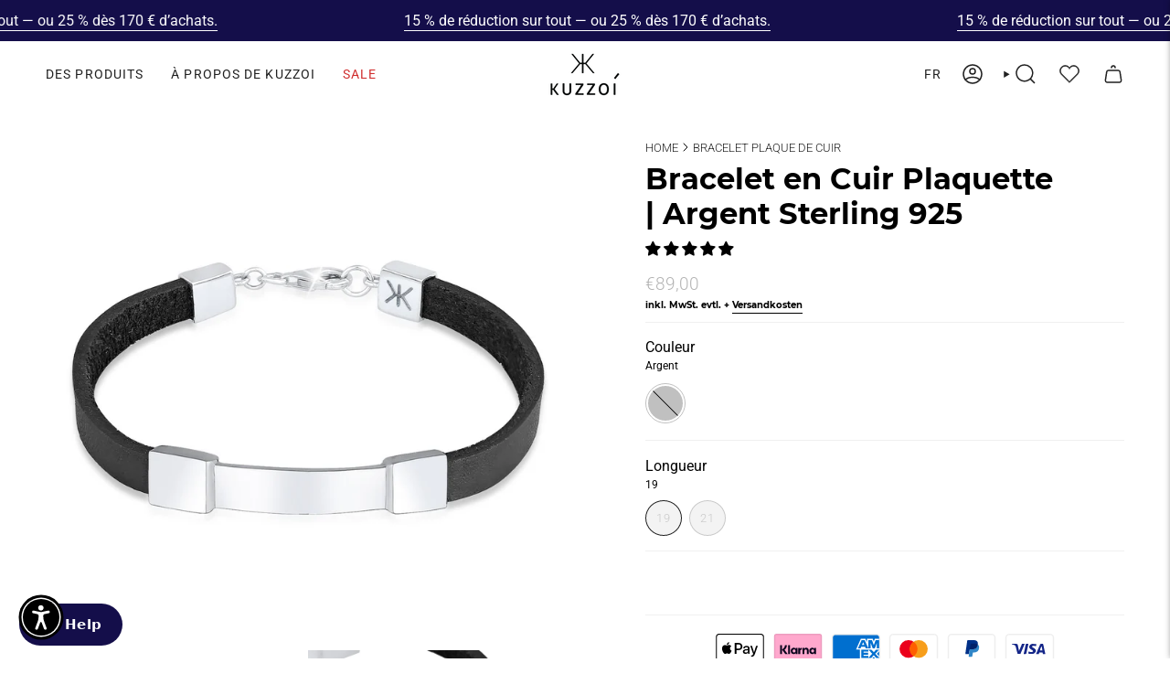

--- FILE ---
content_type: text/html; charset=utf-8
request_url: https://kuzzoi.com/fr/products/armband-leder-platte-925er-sterling-silber
body_size: 82997
content:
<!doctype html>
<html class="no-js no-touch supports-no-cookies" lang="fr">
  <head>

<!-- adtribute.io -->
<script>
  (()=>{if(window._adbs&&window._adbs.scriptLoaded)return;var e,t;window._adbq=window._adbq||[],window._adbs=window._adbs||{organizationId:"cm10iy9w30000ftya3mdjg90u",subDomain:"jg",environment:"prod"},window._adbs.topLevelDomain=(e=window.location.host.split("."),t=e.slice(-2).join("."),["com.br","co.uk","org.uk","gov.uk","edu.au","ac.uk","net.au","com.au","gov.au","mil.br"].includes(t)?e.slice(-3).join("."):t);let o=`https://${window._adbs.subDomain}.${window._adbs.topLevelDomain}/${window._adbs.organizationId}/client.js`,r=`https://collector.api.adtribute.io/${window._adbs.organizationId}/client.js`,i="_adbq",a=(()=>{var e="__storage_test__";try{return localStorage.setItem(e,e),localStorage.removeItem(e),!0}catch(e){return!1}})(),n=(e,t)=>{try{document.cookie=`${e}=${t}; expires=${new Date((new Date).getTime()+63072e6).toUTCString()}; domain=.${window._adbs.topLevelDomain}; path=/; secure;`}catch(e){console.error(e)}},d=()=>{let e;return(e=(e=a?localStorage.getItem(i):e)||(e=>{try{var o=e+"=",r=document.cookie.split(";");for(let t=0;t<r.length;t++){let e=r[t];for(;" "===e.charAt(0);)e=e.substring(1);if(0===e.indexOf(o))return e.substring(o.length,e.length)}}catch(e){console.error(e)}})(i))?JSON.parse(e):[]},s=e=>{a?localStorage.setItem(i,JSON.stringify(e)):n(i,JSON.stringify(e))},c=()=>{var e=document.createElement("script"),t=(e.type="text/javascript",e.src=window._adbs.scriptSrc,e.async=!0,e.onerror=()=>{var e;window._adbs.scriptSrc===o?(window._adbs.scriptSrc=r,c()):(w++,e=1e3*Math.pow(2,w),setTimeout(()=>{window._adbs.scriptSrc=o,c()},e))},document.getElementsByTagName("script")[0]);t.parentNode.insertBefore(e,t)},w=(d().forEach(e=>window._adbq.push(e)),window._adbq.push(["track","web_event_pageview",{timestamp:(new Date).toISOString(),page_title:document.title,page_url:window.location.href,referrer_url:document.referrer}]),Object.defineProperty(window._adbq,"push",{enumerable:!0,configurable:!0,writable:!0,value(...r){for(let e=0,t=this.length,o=r.length;e<o;e++,t++)i=this[t]=r[e],a=void 0,(a=d()).push(i),s(a);var i,a}}),s(window._adbq),0);window._adbs.scriptSrc=o,c(),window._adbs.scriptLoaded=!0})();
</script>
<!-- adtribute.io -->

    
    
	<script id="pandectes-rules">   /* PANDECTES-GDPR: DO NOT MODIFY AUTO GENERATED CODE OF THIS SCRIPT */      window.PandectesSettings = {"store":{"id":76038930739,"plan":"premium","theme":"shopify-theme-kuzzoi/master","primaryLocale":"de","adminMode":false,"headless":false,"storefrontRootDomain":"","checkoutRootDomain":"","storefrontAccessToken":""},"tsPublished":1754512512,"declaration":{"showPurpose":false,"showProvider":false,"declIntroText":"Wir verwenden Cookies, um die Funktionalität der Website zu optimieren, die Leistung zu analysieren und Ihnen ein personalisiertes Erlebnis zu bieten. Einige Cookies sind für den ordnungsgemäßen Betrieb der Website unerlässlich. Diese Cookies können nicht deaktiviert werden. In diesem Fenster können Sie Ihre Präferenzen für Cookies verwalten.","showDateGenerated":true},"language":{"unpublished":[],"languageMode":"Multilingual","fallbackLanguage":"de","languageDetection":"browser","languagesSupported":["en"]},"texts":{"managed":{"headerText":{"de":"Wir respektieren deine Privatsphäre","en":"We respect your privacy"},"consentText":{"de":"Diese Website verwendet Cookies, um Ihnen das beste Erlebnis zu bieten.","en":"This website uses cookies to ensure you get the best experience."},"linkText":{"de":"Mehr erfahren","en":"Learn more"},"imprintText":{"de":"Impressum","en":"Imprint"},"googleLinkText":{"de":"Googles Datenschutzbestimmungen","en":"Google's Privacy Terms"},"allowButtonText":{"de":"Annehmen","en":"Accept"},"denyButtonText":{"de":"Ablehnen","en":"Decline"},"dismissButtonText":{"de":"Okay","en":"Ok"},"leaveSiteButtonText":{"de":"Diese Seite verlassen","en":"Leave this site"},"preferencesButtonText":{"de":"Einstellungen","en":"Preferences"},"cookiePolicyText":{"de":"Cookie-Richtlinie","en":"Cookie policy"},"preferencesPopupTitleText":{"de":"Einwilligungseinstellungen verwalten","en":"Manage consent preferences"},"preferencesPopupIntroText":{"de":"Wir verwenden Cookies, um die Funktionalität der Website zu optimieren, die Leistung zu analysieren und Ihnen ein personalisiertes Erlebnis zu bieten. Einige Cookies sind für den ordnungsgemäßen Betrieb der Website unerlässlich. Diese Cookies können nicht deaktiviert werden. In diesem Fenster können Sie Ihre Präferenzen für Cookies verwalten.","en":"We use cookies to optimize website functionality, analyze the performance, and provide personalized experience to you. Some cookies are essential to make the website operate and function correctly. Those cookies cannot be disabled. In this window you can manage your preference of cookies."},"preferencesPopupSaveButtonText":{"de":"Auswahl speichern","en":"Save preferences"},"preferencesPopupCloseButtonText":{"de":"Schließen","en":"Close"},"preferencesPopupAcceptAllButtonText":{"de":"Alles Akzeptieren","en":"Accept all"},"preferencesPopupRejectAllButtonText":{"de":"Alles ablehnen","en":"Reject all"},"cookiesDetailsText":{"de":"Cookie-Details","en":"Cookies details"},"preferencesPopupAlwaysAllowedText":{"de":"Immer erlaubt","en":"Always allowed"},"accessSectionParagraphText":{"de":"Sie haben das Recht, jederzeit auf Ihre Daten zuzugreifen.","en":"You have the right to request access to your data at any time."},"accessSectionTitleText":{"de":"Datenübertragbarkeit","en":"Data portability"},"accessSectionAccountInfoActionText":{"de":"persönliche Daten","en":"Personal data"},"accessSectionDownloadReportActionText":{"de":"Alle Daten anfordern","en":"Request export"},"accessSectionGDPRRequestsActionText":{"de":"Anfragen betroffener Personen","en":"Data subject requests"},"accessSectionOrdersRecordsActionText":{"de":"Aufträge","en":"Orders"},"rectificationSectionParagraphText":{"de":"Sie haben das Recht, die Aktualisierung Ihrer Daten zu verlangen, wann immer Sie dies für angemessen halten.","en":"You have the right to request your data to be updated whenever you think it is appropriate."},"rectificationSectionTitleText":{"de":"Datenberichtigung","en":"Data Rectification"},"rectificationCommentPlaceholder":{"de":"Beschreiben Sie, was Sie aktualisieren möchten","en":"Describe what you want to be updated"},"rectificationCommentValidationError":{"de":"Kommentar ist erforderlich","en":"Comment is required"},"rectificationSectionEditAccountActionText":{"de":"Aktualisierung anfordern","en":"Request an update"},"erasureSectionTitleText":{"de":"Recht auf Löschung","en":"Right to be forgotten"},"erasureSectionParagraphText":{"de":"Sie haben das Recht, die Löschung aller Ihrer Daten zu verlangen. Danach können Sie nicht mehr auf Ihr Konto zugreifen.","en":"You have the right to ask all your data to be erased. After that, you will no longer be able to access your account."},"erasureSectionRequestDeletionActionText":{"de":"Löschung personenbezogener Daten anfordern","en":"Request personal data deletion"},"consentDate":{"de":"Zustimmungsdatum","en":"Consent date"},"consentId":{"de":"Einwilligungs-ID","en":"Consent ID"},"consentSectionChangeConsentActionText":{"de":"Einwilligungspräferenz ändern","en":"Change consent preference"},"consentSectionConsentedText":{"de":"Sie haben der Cookie-Richtlinie dieser Website zugestimmt am","en":"You consented to the cookies policy of this website on"},"consentSectionNoConsentText":{"de":"Sie haben der Cookie-Richtlinie dieser Website nicht zugestimmt.","en":"You have not consented to the cookies policy of this website."},"consentSectionTitleText":{"de":"Ihre Cookie-Einwilligung","en":"Your cookie consent"},"consentStatus":{"de":"Einwilligungspräferenz","en":"Consent preference"},"confirmationFailureMessage":{"de":"Ihre Anfrage wurde nicht bestätigt. Bitte versuchen Sie es erneut und wenn das Problem weiterhin besteht, wenden Sie sich an den Ladenbesitzer, um Hilfe zu erhalten","en":"Your request was not verified. Please try again and if problem persists, contact store owner for assistance"},"confirmationFailureTitle":{"de":"Ein Problem ist aufgetreten","en":"A problem occurred"},"confirmationSuccessMessage":{"de":"Wir werden uns in Kürze zu Ihrem Anliegen bei Ihnen melden.","en":"We will soon get back to you as to your request."},"confirmationSuccessTitle":{"de":"Ihre Anfrage wurde bestätigt","en":"Your request is verified"},"guestsSupportEmailFailureMessage":{"de":"Ihre Anfrage wurde nicht übermittelt. Bitte versuchen Sie es erneut und wenn das Problem weiterhin besteht, wenden Sie sich an den Shop-Inhaber, um Hilfe zu erhalten.","en":"Your request was not submitted. Please try again and if problem persists, contact store owner for assistance."},"guestsSupportEmailFailureTitle":{"de":"Ein Problem ist aufgetreten","en":"A problem occurred"},"guestsSupportEmailPlaceholder":{"de":"E-Mail-Addresse","en":"E-mail address"},"guestsSupportEmailSuccessMessage":{"de":"Wenn Sie als Kunde dieses Shops registriert sind, erhalten Sie in Kürze eine E-Mail mit Anweisungen zum weiteren Vorgehen.","en":"If you are registered as a customer of this store, you will soon receive an email with instructions on how to proceed."},"guestsSupportEmailSuccessTitle":{"de":"Vielen Dank für die Anfrage","en":"Thank you for your request"},"guestsSupportEmailValidationError":{"de":"Email ist ungültig","en":"Email is not valid"},"guestsSupportInfoText":{"de":"Bitte loggen Sie sich mit Ihrem Kundenkonto ein, um fortzufahren.","en":"Please login with your customer account to further proceed."},"submitButton":{"de":"einreichen","en":"Submit"},"submittingButton":{"de":"Senden...","en":"Submitting..."},"cancelButton":{"de":"Abbrechen","en":"Cancel"},"declIntroText":{"de":"Wir verwenden Cookies, um die Funktionalität der Website zu optimieren, die Leistung zu analysieren und Ihnen ein personalisiertes Erlebnis zu bieten. Einige Cookies sind für den ordnungsgemäßen Betrieb der Website unerlässlich. Diese Cookies können nicht deaktiviert werden. In diesem Fenster können Sie Ihre Präferenzen für Cookies verwalten.","en":"We use cookies to optimize website functionality, analyze the performance, and provide personalized experience to you. Some cookies are essential to make the website operate and function correctly. Those cookies cannot be disabled. In this window you can manage your preference of cookies."},"declName":{"de":"Name","en":"Name"},"declPurpose":{"de":"Zweck","en":"Purpose"},"declType":{"de":"Typ","en":"Type"},"declRetention":{"de":"Speicherdauer","en":"Retention"},"declProvider":{"de":"Anbieter","en":"Provider"},"declFirstParty":{"de":"Erstanbieter","en":"First-party"},"declThirdParty":{"de":"Drittanbieter","en":"Third-party"},"declSeconds":{"de":"Sekunden","en":"seconds"},"declMinutes":{"de":"Minuten","en":"minutes"},"declHours":{"de":"Std.","en":"hours"},"declDays":{"de":"Tage","en":"days"},"declMonths":{"de":"Monate","en":"months"},"declYears":{"de":"Jahre","en":"years"},"declSession":{"de":"Sitzung","en":"Session"},"declDomain":{"de":"Domain","en":"Domain"},"declPath":{"de":"Weg","en":"Path"}},"categories":{"strictlyNecessaryCookiesTitleText":{"de":"Unbedingt erforderlich","en":"Strictly necessary cookies"},"strictlyNecessaryCookiesDescriptionText":{"de":"Diese Cookies sind unerlässlich, damit Sie sich auf der Website bewegen und ihre Funktionen nutzen können, z. B. den Zugriff auf sichere Bereiche der Website. Ohne diese Cookies kann die Website nicht richtig funktionieren.","en":"These cookies are essential in order to enable you to move around the website and use its features, such as accessing secure areas of the website. The website cannot function properly without these cookies."},"functionalityCookiesTitleText":{"de":"Funktionale Cookies","en":"Functional cookies"},"functionalityCookiesDescriptionText":{"de":"Diese Cookies ermöglichen es der Website, verbesserte Funktionalität und Personalisierung bereitzustellen. Sie können von uns oder von Drittanbietern gesetzt werden, deren Dienste wir auf unseren Seiten hinzugefügt haben. Wenn Sie diese Cookies nicht zulassen, funktionieren einige oder alle dieser Dienste möglicherweise nicht richtig.","en":"These cookies enable the site to provide enhanced functionality and personalisation. They may be set by us or by third party providers whose services we have added to our pages. If you do not allow these cookies then some or all of these services may not function properly."},"performanceCookiesTitleText":{"de":"Performance-Cookies","en":"Performance cookies"},"performanceCookiesDescriptionText":{"de":"Diese Cookies ermöglichen es uns, die Leistung unserer Website zu überwachen und zu verbessern. Sie ermöglichen es uns beispielsweise, Besuche zu zählen, Verkehrsquellen zu identifizieren und zu sehen, welche Teile der Website am beliebtesten sind.","en":"These cookies enable us to monitor and improve the performance of our website. For example, they allow us to count visits, identify traffic sources and see which parts of the site are most popular."},"targetingCookiesTitleText":{"de":"Targeting-Cookies","en":"Targeting cookies"},"targetingCookiesDescriptionText":{"de":"Diese Cookies können von unseren Werbepartnern über unsere Website gesetzt werden. Sie können von diesen Unternehmen verwendet werden, um ein Profil Ihrer Interessen zu erstellen und Ihnen relevante Werbung auf anderen Websites anzuzeigen. Sie speichern keine direkten personenbezogenen Daten, sondern basieren auf der eindeutigen Identifizierung Ihres Browsers und Ihres Internetgeräts. Wenn Sie diese Cookies nicht zulassen, erleben Sie weniger zielgerichtete Werbung.","en":"These cookies may be set through our site by our advertising partners. They may be used by those companies to build a profile of your interests and show you relevant adverts on other sites.    They do not store directly personal information, but are based on uniquely identifying your browser and internet device. If you do not allow these cookies, you will experience less targeted advertising."},"unclassifiedCookiesTitleText":{"de":"Unklassifizierte Cookies","en":"Unclassified cookies"},"unclassifiedCookiesDescriptionText":{"de":"Unklassifizierte Cookies sind Cookies, die wir gerade zusammen mit den Anbietern einzelner Cookies klassifizieren.","en":"Unclassified cookies are cookies that we are in the process of classifying, together with the providers of individual cookies."}},"auto":{}},"library":{"previewMode":false,"fadeInTimeout":0,"defaultBlocked":-1,"showLink":true,"showImprintLink":false,"showGoogleLink":true,"enabled":true,"cookie":{"expiryDays":365,"secure":true,"domain":""},"dismissOnScroll":false,"dismissOnWindowClick":true,"dismissOnTimeout":false,"palette":{"popup":{"background":"#FFFFFF","backgroundForCalculations":{"a":1,"b":255,"g":255,"r":255},"text":"#000000"},"button":{"background":"transparent","backgroundForCalculations":{"a":1,"b":255,"g":255,"r":255},"text":"#000000","textForCalculation":{"a":1,"b":0,"g":0,"r":0},"border":"#000000"}},"content":{"href":"https://kuzzoi-julieandgrace.myshopify.com/policies/privacy-policy","imprintHref":"/policies/legal-notice","close":"&#10005;","target":"","logo":"<img class=\"cc-banner-logo\" style=\"max-height: 40px;\" src=\"https://cdn.shopify.com/s/files/1/0760/3893/0739/t/38/assets/pandectes-logo.png?v=1754501348\" alt=\"Cookie banner\" />"},"window":"<div role=\"dialog\" aria-label=\"Wir respektieren deine Privatsphäre\" aria-describedby=\"cookieconsent:desc\" id=\"pandectes-banner\" class=\"cc-window-wrapper cc-bottom-left-wrapper\"><div class=\"pd-cookie-banner-window cc-window {{classes}}\"><!--googleoff: all-->{{children}}<!--googleon: all--></div></div>","compliance":{"custom":"<div class=\"cc-compliance cc-highlight\">{{preferences}}{{allow}}</div>"},"type":"custom","layouts":{"basic":"{{logo}}{{messagelink}}{{compliance}}"},"position":"bottom-left","theme":"wired","revokable":false,"animateRevokable":false,"revokableReset":false,"revokableLogoUrl":"https://cdn.shopify.com/s/files/1/0760/3893/0739/t/38/assets/pandectes-reopen-logo.png?v=1754501349","revokablePlacement":"bottom-left","revokableMarginHorizontal":15,"revokableMarginVertical":15,"static":false,"autoAttach":true,"hasTransition":true,"blacklistPage":[""],"elements":{"close":"<button aria-label=\"Schließen\" type=\"button\" class=\"cc-close\">{{close}}</button>","dismiss":"<button type=\"button\" class=\"cc-btn cc-btn-decision cc-dismiss\">{{dismiss}}</button>","allow":"<button type=\"button\" class=\"cc-btn cc-btn-decision cc-allow\">{{allow}}</button>","deny":"<button type=\"button\" class=\"cc-btn cc-btn-decision cc-deny\">{{deny}}</button>","preferences":"<button type=\"button\" class=\"cc-btn cc-settings\" onclick=\"Pandectes.fn.openPreferences()\">{{preferences}}</button>"}},"geolocation":{"auOnly":false,"brOnly":false,"caOnly":false,"chOnly":false,"euOnly":true,"jpOnly":false,"nzOnly":false,"thOnly":false,"zaOnly":false,"canadaOnly":false,"globalVisibility":false},"dsr":{"guestsSupport":false,"accessSectionDownloadReportAuto":false},"banner":{"resetTs":1726152442,"extraCss":"        .cc-banner-logo {max-width: 24em!important;}    @media(min-width: 768px) {.cc-window.cc-floating{max-width: 24em!important;width: 24em!important;}}    .cc-message, .pd-cookie-banner-window .cc-header, .cc-logo {text-align: left}    .cc-window-wrapper{z-index: 2147483647;}    .cc-window{z-index: 2147483647;font-family: inherit;}    .pd-cookie-banner-window .cc-header{font-family: inherit;}    .pd-cp-ui{font-family: inherit; background-color: #FFFFFF;color:#000000;}    button.pd-cp-btn, a.pd-cp-btn{}    input + .pd-cp-preferences-slider{background-color: rgba(0, 0, 0, 0.3)}    .pd-cp-scrolling-section::-webkit-scrollbar{background-color: rgba(0, 0, 0, 0.3)}    input:checked + .pd-cp-preferences-slider{background-color: rgba(0, 0, 0, 1)}    .pd-cp-scrolling-section::-webkit-scrollbar-thumb {background-color: rgba(0, 0, 0, 1)}    .pd-cp-ui-close{color:#000000;}    .pd-cp-preferences-slider:before{background-color: #FFFFFF}    .pd-cp-title:before {border-color: #000000!important}    .pd-cp-preferences-slider{background-color:#000000}    .pd-cp-toggle{color:#000000!important}    @media(max-width:699px) {.pd-cp-ui-close-top svg {fill: #000000}}    .pd-cp-toggle:hover,.pd-cp-toggle:visited,.pd-cp-toggle:active{color:#000000!important}    .pd-cookie-banner-window {box-shadow: 0 0 18px rgb(0 0 0 / 20%);}  ","customJavascript":{"useButtons":true},"showPoweredBy":false,"logoHeight":40,"revokableTrigger":false,"hybridStrict":true,"cookiesBlockedByDefault":"7","isActive":true,"implicitSavePreferences":true,"cookieIcon":false,"blockBots":false,"showCookiesDetails":true,"hasTransition":true,"blockingPage":false,"showOnlyLandingPage":false,"leaveSiteUrl":"https://www.google.com","linkRespectStoreLang":false},"cookies":{"0":[{"name":"localization","type":"http","domain":"kuzzoi.com","path":"/en","provider":"Shopify","firstParty":true,"retention":"1 year(s)","expires":1,"unit":"declYears","purpose":{"de":"Lokalisierung von Shopify-Shops","en":"Used to localize the cart to the correct country."}},{"name":"keep_alive","type":"http","domain":"kuzzoi.com","path":"/","provider":"Shopify","firstParty":true,"retention":"30 minute(s)","expires":30,"unit":"declMinutes","purpose":{"de":"Wird im Zusammenhang mit der Käuferlokalisierung verwendet.","en":"Used when international domain redirection is enabled to determine if a request is the first one of a session."}},{"name":"secure_customer_sig","type":"http","domain":"kuzzoi.com","path":"/","provider":"Shopify","firstParty":true,"retention":"1 year(s)","expires":1,"unit":"declYears","purpose":{"de":"Wird im Zusammenhang mit dem Kundenlogin verwendet.","en":"Used to identify a user after they sign into a shop as a customer so they do not need to log in again."}},{"name":"cart_currency","type":"http","domain":"kuzzoi.com","path":"/","provider":"Shopify","firstParty":true,"retention":"2 ","expires":2,"unit":"declSession","purpose":{"de":"Das Cookie ist für die sichere Checkout- und Zahlungsfunktion auf der Website erforderlich. Diese Funktion wird von shopify.com bereitgestellt.","en":"Used after a checkout is completed to initialize a new empty cart with the same currency as the one just used."}},{"name":"shopify_pay_redirect","type":"http","domain":"kuzzoi.com","path":"/","provider":"Shopify","firstParty":true,"retention":"1 hour(s)","expires":1,"unit":"declHours","purpose":{"de":"Das Cookie ist für die sichere Checkout- und Zahlungsfunktion auf der Website erforderlich. Diese Funktion wird von shopify.com bereitgestellt.","en":"Used to accelerate the checkout process when the buyer has a Shop Pay account."}},{"name":"_cmp_a","type":"http","domain":".kuzzoi.com","path":"/","provider":"Shopify","firstParty":true,"retention":"1 year(s)","expires":1,"unit":"declYears","purpose":{"de":"Wird zum Verwalten der Datenschutzeinstellungen des Kunden verwendet.","en":"Used for managing customer privacy settings."}},{"name":"_tracking_consent","type":"http","domain":".kuzzoi.com","path":"/","provider":"Shopify","firstParty":true,"retention":"1 year(s)","expires":1,"unit":"declYears","purpose":{"de":"Tracking-Einstellungen.","en":"Used to store a user's preferences if a merchant has set up privacy rules in the visitor's region."}},{"name":"_pandectes_gdpr","type":"http","domain":".kuzzoi.com","path":"/","provider":"Pandectes","firstParty":true,"retention":"1 year(s)","expires":1,"unit":"declYears","purpose":{"de":"Wird für die Funktionalität des Cookies-Zustimmungsbanners verwendet.","en":"Used for the functionality of the cookies consent banner."}},{"name":"_shopify_essential","type":"http","domain":"kuzzoi.com","path":"/","provider":"Shopify","firstParty":true,"retention":"1 year(s)","expires":1,"unit":"declYears","purpose":{"de":"Wird auf der Kontenseite verwendet.","en":"Contains essential information for the correct functionality of a store such as session and checkout information and anti-tampering data."}},{"name":"shopify_recently_viewed","type":"http","domain":".kuzzoi.com","path":"/","provider":"Shopify","firstParty":true,"retention":"3 month(s)","expires":3,"unit":"declMonths","purpose":{"de":"Wird in Verbindung mit Warenkorb verwendet."}},{"name":"wpm-test-cookie","type":"http","domain":"com","path":"/","provider":"Unknown","firstParty":false,"retention":"Session","expires":1,"unit":"declSeconds","purpose":{"de":"Used to ensure our systems are working correctly."}},{"name":"wpm-test-cookie","type":"http","domain":"kuzzoi.com","path":"/","provider":"Shopify","firstParty":true,"retention":"Session","expires":1,"unit":"declSeconds","purpose":{"de":"Used to ensure our systems are working correctly."}},{"name":"doofinder.shopify.checkout","type":"html_session","domain":"https://kuzzoi.com","path":"/","provider":"Unknown","firstParty":true,"retention":"Session","expires":1,"unit":"declYears","purpose":{"de":""}}],"1":[{"name":"_pinterest_ct_ua","type":"http","domain":".ct.pinterest.com","path":"/","provider":"Pinterest","firstParty":false,"retention":"1 year(s)","expires":1,"unit":"declYears","purpose":{"de":"Wird verwendet, um Aktionen seitenübergreifend zu gruppieren.","en":"Used to group actions across pages."}},{"name":"september_id","type":"http","domain":"kuzzoi.com","path":"/","provider":"Unknown","firstParty":true,"retention":"Session","expires":-55,"unit":"declYears","purpose":{"de":""}},{"name":"september_id","type":"http","domain":".september.durchsichtig.xyz","path":"/","provider":"Unknown","firstParty":false,"retention":"1 year(s)","expires":1,"unit":"declYears","purpose":{"de":""}},{"name":"september_id","type":"http","domain":".3081750841.kuzzoi.com","path":"/","provider":"Unknown","firstParty":true,"retention":"1 year(s)","expires":1,"unit":"declYears","purpose":{"de":""}},{"name":"september_has_consent","type":"http","domain":".september.durchsichtig.xyz","path":"/","provider":"Unknown","firstParty":false,"retention":"1 year(s)","expires":1,"unit":"declYears","purpose":{"de":""}},{"name":"ahoy_visitor","type":"http","domain":"app.addsauce.com","path":"/","provider":"addsauce.com","firstParty":false,"retention":"1 year(s)","expires":1,"unit":"declYears","purpose":{"de":""}},{"name":"ahoy_visit","type":"http","domain":"app.addsauce.com","path":"/","provider":"addsauce.com","firstParty":false,"retention":"4 hour(s)","expires":4,"unit":"declHours","purpose":{"de":""}},{"name":"ahoy_track","type":"http","domain":"app.addsauce.com","path":"/","provider":"addsauce.com","firstParty":false,"retention":"Session","expires":-55,"unit":"declYears","purpose":{"de":""}},{"name":"iWishShop","type":"html_local","domain":"https://kuzzoi.com","path":"/","provider":"iwish","firstParty":true,"retention":"Local Storage","expires":1,"unit":"declYears","purpose":{"de":""}},{"name":"df-session","type":"html_local","domain":"https://kuzzoi.com","path":"/","provider":"doofinder","firstParty":true,"retention":"Local Storage","expires":1,"unit":"declYears","purpose":{"de":""}},{"name":"september_sequence","type":"html_local","domain":"https://kuzzoi.com","path":"/","provider":"Unknown","firstParty":true,"retention":"Local Storage","expires":1,"unit":"declYears","purpose":{"de":""}},{"name":"iWishsync","type":"html_local","domain":"https://kuzzoi.com","path":"/","provider":"iwish","firstParty":true,"retention":"Local Storage","expires":1,"unit":"declYears","purpose":{"de":""}},{"name":"df-random-userid","type":"html_local","domain":"https://kuzzoi.com","path":"/","provider":"doofinder","firstParty":true,"retention":"Local Storage","expires":1,"unit":"declYears","purpose":{"de":""}},{"name":"september_warteschlange","type":"html_local","domain":"https://kuzzoi.com","path":"/","provider":"Unknown","firstParty":true,"retention":"Local Storage","expires":1,"unit":"declYears","purpose":{"de":""}},{"name":"shopify-language","type":"html_local","domain":"https://kuzzoi.com","path":"/","provider":"Shopify","firstParty":true,"retention":"Local Storage","expires":1,"unit":"declYears","purpose":{"de":""}},{"name":"df-script-version","type":"html_local","domain":"https://kuzzoi.com","path":"/","provider":"doofinder","firstParty":true,"retention":"Local Storage","expires":1,"unit":"declYears","purpose":{"de":""}},{"name":"gtmBrowserId","type":"html_local","domain":"https://kuzzoi.com","path":"/","provider":"Google","firstParty":true,"retention":"Local Storage","expires":1,"unit":"declYears","purpose":{"de":""}},{"name":"df-hashid","type":"html_local","domain":"https://kuzzoi.com","path":"/","provider":"doofinder","firstParty":true,"retention":"Local Storage","expires":1,"unit":"declYears","purpose":{"de":""}},{"name":"iWishId","type":"html_local","domain":"https://kuzzoi.com","path":"/","provider":"Unknown","firstParty":true,"retention":"Local Storage","expires":1,"unit":"declYears","purpose":{"de":""}},{"name":"klaviyoOnsite","type":"html_local","domain":"https://kuzzoi.com","path":"/","provider":"Unknown","firstParty":true,"retention":"Local Storage","expires":1,"unit":"declYears","purpose":{"de":""}},{"name":"_kla_test","type":"html_local","domain":"https://kuzzoi.com","path":"/","provider":"Klaviyo","firstParty":true,"retention":"Local Storage","expires":1,"unit":"declYears","purpose":{"de":""}}],"2":[{"name":"_orig_referrer","type":"http","domain":".kuzzoi.com","path":"/","provider":"Shopify","firstParty":true,"retention":"1 year(s)","expires":1,"unit":"declYears","purpose":{"de":"Verfolgt Zielseiten.","en":"Allows merchant to identify where people are visiting them from."}},{"name":"_landing_page","type":"http","domain":".kuzzoi.com","path":"/","provider":"Shopify","firstParty":true,"retention":"1 year(s)","expires":1,"unit":"declYears","purpose":{"de":"Verfolgt Zielseiten.","en":"Capture the landing page of visitor when they come from other sites."}},{"name":"_shopify_s","type":"http","domain":".kuzzoi.com","path":"/","provider":"Shopify","firstParty":true,"retention":"30 minute(s)","expires":30,"unit":"declMinutes","purpose":{"de":"Shopify-Analysen.","en":"Used to identify a given browser session/shop combination. Duration is 30 minute rolling expiry of last use."}},{"name":"_shopify_y","type":"http","domain":".kuzzoi.com","path":"/","provider":"Shopify","firstParty":true,"retention":"1 year(s)","expires":1,"unit":"declYears","purpose":{"de":"Shopify-Analysen.","en":"Shopify analytics."}},{"name":"_shopify_sa_t","type":"http","domain":"kuzzoi.com","path":"/","provider":"Shopify","firstParty":true,"retention":"30 minute(s)","expires":30,"unit":"declMinutes","purpose":{"de":"Shopify-Analysen in Bezug auf Marketing und Empfehlungen.","en":"Capture the landing page of visitor when they come from other sites to support marketing analytics."}},{"name":"_shopify_sa_p","type":"http","domain":"kuzzoi.com","path":"/","provider":"Shopify","firstParty":true,"retention":"30 minute(s)","expires":30,"unit":"declMinutes","purpose":{"de":"Shopify-Analysen in Bezug auf Marketing und Empfehlungen.","en":"Capture the landing page of visitor when they come from other sites to support marketing analytics."}},{"name":"_shopify_s","type":"http","domain":"com","path":"/","provider":"Shopify","firstParty":false,"retention":"Session","expires":1,"unit":"declSeconds","purpose":{"de":"Shopify-Analysen.","en":"Used to identify a given browser session/shop combination. Duration is 30 minute rolling expiry of last use."}},{"name":"_boomr_clss","type":"html_local","domain":"https://kuzzoi.com","path":"/","provider":"Shopify","firstParty":true,"retention":"Local Storage","expires":1,"unit":"declYears","purpose":{"de":"Wird zur Überwachung und Optimierung der Leistung von Shopify-Shops verwendet."}},{"name":"snpt-tracking-v2-session","type":"http","domain":".kuzzoi.com","path":"/","provider":"Unknown","firstParty":true,"retention":"1 month(s)","expires":1,"unit":"declMonths","purpose":{"de":""}},{"name":"snpt_v2_session-c9bba820-ca37-9225-3628-285375c77244","type":"http","domain":"app.addsauce.com","path":"/","provider":"Unknown","firstParty":false,"retention":"1 month(s)","expires":1,"unit":"declMonths","purpose":{"de":""}},{"name":"september_id","type":"html_local","domain":"https://kuzzoi.com","path":"/","provider":"klar!","firstParty":true,"retention":"Local Storage","expires":1,"unit":"declYears","purpose":{"de":""}},{"name":"klaviyoPagesVisitCount","type":"html_session","domain":"https://kuzzoi.com","path":"/","provider":"Klaviyo","firstParty":true,"retention":"Session","expires":1,"unit":"declYears","purpose":{"de":""}},{"name":"bugsnag-anonymous-id","type":"html_local","domain":"https://pay.shopify.com","path":"/","provider":"Unknown","firstParty":false,"retention":"Local Storage","expires":1,"unit":"declYears","purpose":{"de":""}}],"4":[{"name":"__kla_id","type":"http","domain":"kuzzoi.com","path":"/","provider":"Klaviyo","firstParty":true,"retention":"1 year(s)","expires":1,"unit":"declYears","purpose":{"de":"Verfolgt, wenn jemand durch eine Klaviyo-E-Mail auf Ihre Website klickt","en":"Tracks when someone clicks through a Klaviyo email to your website."}},{"name":"_ttp","type":"http","domain":".tiktok.com","path":"/","provider":"TikTok","firstParty":false,"retention":"1 year(s)","expires":1,"unit":"declYears","purpose":{"de":"Um die Leistung Ihrer Werbekampagnen zu messen und zu verbessern und das Benutzererlebnis (einschließlich Anzeigen) auf TikTok zu personalisieren.","en":"To measure and improve the performance of your advertising campaigns and to personalize the user's experience (including ads) on TikTok."}},{"name":"_tt_enable_cookie","type":"http","domain":".kuzzoi.com","path":"/","provider":"TikTok","firstParty":true,"retention":"1 year(s)","expires":1,"unit":"declYears","purpose":{"de":"Wird zur Identifizierung eines Besuchers verwendet.","en":"Used to identify a visitor."}},{"name":"_ttp","type":"http","domain":".kuzzoi.com","path":"/","provider":"TikTok","firstParty":true,"retention":"1 year(s)","expires":1,"unit":"declYears","purpose":{"de":"Um die Leistung Ihrer Werbekampagnen zu messen und zu verbessern und das Benutzererlebnis (einschließlich Anzeigen) auf TikTok zu personalisieren.","en":"To measure and improve the performance of your advertising campaigns and to personalize the user's experience (including ads) on TikTok."}},{"name":"_pin_unauth","type":"http","domain":".kuzzoi.com","path":"/","provider":"Pinterest","firstParty":true,"retention":"1 year(s)","expires":1,"unit":"declYears","purpose":{"de":"Wird verwendet, um Aktionen für Benutzer zu gruppieren, die von Pinterest nicht identifiziert werden können.","en":"Used to group actions for users who cannot be identified by Pinterest."}},{"name":"_fbp","type":"http","domain":".kuzzoi.com","path":"/","provider":"Facebook","firstParty":true,"retention":"3 month(s)","expires":3,"unit":"declMonths","purpose":{"de":"Cookie wird von Facebook platziert, um Besuche auf Websites zu verfolgen.","en":"Cookie is placed by Facebook to track visits across websites."}},{"name":"ar_debug","type":"http","domain":".pinterest.com","path":"/","provider":"Teads","firstParty":false,"retention":"1 year(s)","expires":1,"unit":"declYears","purpose":{"de":"Prüft, ob ein technisches Debugger-Cookie vorhanden ist.","en":"Checks whether a technical debugger-cookie is present."}},{"name":"lastExternalReferrer","type":"html_local","domain":"https://kuzzoi.com","path":"/","provider":"Facebook","firstParty":true,"retention":"Local Storage","expires":1,"unit":"declYears","purpose":{"de":"Erkennt, wie der Benutzer auf die Website gelangt ist, indem er seine letzte URL-Adresse registriert.","en":"Detects how the user reached the website by registering their last URL-address."}},{"name":"lastExternalReferrerTime","type":"html_local","domain":"https://kuzzoi.com","path":"/","provider":"Facebook","firstParty":true,"retention":"Local Storage","expires":1,"unit":"declYears","purpose":{"de":"Enthält den Zeitstempel der letzten Aktualisierung des lastExternalReferrer-Cookies.","en":"Contains the timestamp of the last update of the lastExternalReferrer cookie."}},{"name":"tt_sessionId","type":"html_session","domain":"https://kuzzoi.com","path":"/","provider":"TikTok","firstParty":true,"retention":"Session","expires":1,"unit":"declYears","purpose":{"de":"Wird vom sozialen Netzwerkdienst TikTok zur Verfolgung der Nutzung eingebetteter Dienste verwendet.","en":"Used by the social networking service, TikTok, for tracking the use of embedded services."}},{"name":"tt_pixel_session_index","type":"html_session","domain":"https://kuzzoi.com","path":"/","provider":"TikTok","firstParty":true,"retention":"Session","expires":1,"unit":"declYears","purpose":{"de":"Wird vom sozialen Netzwerkdienst TikTok zur Verfolgung der Nutzung eingebetteter Dienste verwendet.","en":"Used by the social networking service, TikTok, for tracking the use of embedded services."}},{"name":"tt_appInfo","type":"html_session","domain":"https://kuzzoi.com","path":"/","provider":"TikTok","firstParty":true,"retention":"Session","expires":1,"unit":"declYears","purpose":{"de":"Wird vom sozialen Netzwerkdienst TikTok zur Verfolgung der Nutzung eingebetteter Dienste verwendet.","en":"Used by the social networking service, TikTok, for tracking the use of embedded services."}}],"8":[{"name":"magic_id","type":"http","domain":"kuzzoi.com","path":"/","provider":"Unknown","firstParty":true,"retention":"Session","expires":-55,"unit":"declYears","purpose":{"de":""}},{"name":"__cflb","type":"http","domain":"api2.hcaptcha.com","path":"/","provider":"Unknown","firstParty":false,"retention":"30 minute(s)","expires":30,"unit":"declMinutes","purpose":{"de":""}},{"name":"is_eu","type":"html_session","domain":"https://kuzzoi.com","path":"/","provider":"Unknown","firstParty":true,"retention":"Session","expires":1,"unit":"declYears","purpose":{"de":""}},{"name":"localstorage.test","type":"html_local","domain":"https://kuzzoi.com","path":"/","provider":"Unknown","firstParty":true,"retention":"Local Storage","expires":1,"unit":"declYears","purpose":{"de":""}},{"name":"local-storage-test","type":"html_local","domain":"https://kuzzoi.com","path":"/","provider":"Unknown","firstParty":true,"retention":"Local Storage","expires":1,"unit":"declYears","purpose":{"de":""}},{"name":"__storage_test__","type":"html_local","domain":"https://kuzzoi.com","path":"/","provider":"Unknown","firstParty":true,"retention":"Local Storage","expires":1,"unit":"declYears","purpose":{"de":""}},{"name":"session-storage-test","type":"html_session","domain":"https://kuzzoi.com","path":"/","provider":"Unknown","firstParty":true,"retention":"Session","expires":1,"unit":"declYears","purpose":{"de":""}},{"name":"__kla_viewed","type":"html_local","domain":"https://kuzzoi.com","path":"/","provider":"Unknown","firstParty":true,"retention":"Local Storage","expires":1,"unit":"declYears","purpose":{"de":""}}]},"blocker":{"isActive":true,"googleConsentMode":{"id":"","analyticsId":"","adwordsId":"","isActive":true,"adStorageCategory":4,"analyticsStorageCategory":2,"personalizationStorageCategory":1,"functionalityStorageCategory":1,"customEvent":true,"securityStorageCategory":0,"redactData":false,"urlPassthrough":false,"dataLayerProperty":"dataLayer","waitForUpdate":500,"useNativeChannel":false},"facebookPixel":{"id":"","isActive":false,"ldu":false},"microsoft":{"isActive":true,"uetTags":"97051055"},"rakuten":{"isActive":false,"cmp":false,"ccpa":false},"klaviyoIsActive":true,"gpcIsActive":true,"clarity":{},"defaultBlocked":7,"patterns":{"whiteList":[],"blackList":{"1":[],"2":[],"4":["bat.bing.com","googleads.g.doubleclick.net","s.pinimg.com/ct/core.js|s.pinimg.com/ct/lib","googletagmanager.com/gtag/js\\?id=AW|googleadservices.com","analytics.tiktok.com/i18n/pixel","static.klaviyo.com|www.klaviyo.com|static-tracking.klaviyo.com|a.klaviyo.com","connect.facebook.net"],"8":[]},"iframesWhiteList":[],"iframesBlackList":{"1":[],"2":[],"4":[],"8":[]},"beaconsWhiteList":[],"beaconsBlackList":{"1":[],"2":[],"4":[],"8":[]}}}}      !function(){"use strict";window.PandectesRules=window.PandectesRules||{},window.PandectesRules.manualBlacklist={1:[],2:[],4:[]},window.PandectesRules.blacklistedIFrames={1:[],2:[],4:[]},window.PandectesRules.blacklistedCss={1:[],2:[],4:[]},window.PandectesRules.blacklistedBeacons={1:[],2:[],4:[]};const e="javascript/blocked";function t(e){return new RegExp(e.replace(/[/\\.+?$()]/g,"\\$&").replace("*","(.*)"))}const n=(e,t="log")=>{new URLSearchParams(window.location.search).get("log")&&console[t](`PandectesRules: ${e}`)};function a(e){const t=document.createElement("script");t.async=!0,t.src=e,document.head.appendChild(t)}const o=window.PandectesRulesSettings||window.PandectesSettings,s=function(){if(void 0!==window.dataLayer&&Array.isArray(window.dataLayer)){if(window.dataLayer.some((e=>"pandectes_full_scan"===e.event)))return!0}return!1}(),r=((e="_pandectes_gdpr")=>{const t=("; "+document.cookie).split("; "+e+"=");let n;if(t.length<2)n={};else{const e=t.pop().split(";");n=window.atob(e.shift())}const a=(e=>{try{return JSON.parse(e)}catch(e){return!1}})(n);return!1!==a?a:n})(),{banner:{isActive:i},blocker:{defaultBlocked:c,patterns:d}}=o,l=r&&null!==r.preferences&&void 0!==r.preferences?r.preferences:null,u=s?0:i?null===l?c:l:0,g={1:!(1&u),2:!(2&u),4:!(4&u)},{blackList:f,whiteList:p,iframesBlackList:h,iframesWhiteList:w,beaconsBlackList:y,beaconsWhiteList:m}=d,b={blackList:[],whiteList:[],iframesBlackList:{1:[],2:[],4:[],8:[]},iframesWhiteList:[],beaconsBlackList:{1:[],2:[],4:[],8:[]},beaconsWhiteList:[]};[1,2,4].map((e=>{g[e]||(b.blackList.push(...f[e].length?f[e].map(t):[]),b.iframesBlackList[e]=h[e].length?h[e].map(t):[],b.beaconsBlackList[e]=y[e].length?y[e].map(t):[])})),b.whiteList=p.length?p.map(t):[],b.iframesWhiteList=w.length?w.map(t):[],b.beaconsWhiteList=m.length?m.map(t):[];const k={scripts:[],iframes:{1:[],2:[],4:[]},beacons:{1:[],2:[],4:[]},css:{1:[],2:[],4:[]}},_=(t,n)=>t&&(!n||n!==e)&&(!b.blackList||b.blackList.some((e=>e.test(t))))&&(!b.whiteList||b.whiteList.every((e=>!e.test(t)))),S=(e,t)=>{const n=b.iframesBlackList[t],a=b.iframesWhiteList;return e&&(!n||n.some((t=>t.test(e))))&&(!a||a.every((t=>!t.test(e))))},L=(e,t)=>{const n=b.beaconsBlackList[t],a=b.beaconsWhiteList;return e&&(!n||n.some((t=>t.test(e))))&&(!a||a.every((t=>!t.test(e))))},v=new MutationObserver((e=>{for(let t=0;t<e.length;t++){const{addedNodes:n}=e[t];for(let e=0;e<n.length;e++){const t=n[e],a=t.dataset&&t.dataset.cookiecategory;if(1===t.nodeType&&"LINK"===t.tagName){const e=t.dataset&&t.dataset.href;if(e&&a)switch(a){case"functionality":case"C0001":k.css[1].push(e);break;case"performance":case"C0002":k.css[2].push(e);break;case"targeting":case"C0003":k.css[4].push(e)}}}}}));var C=new MutationObserver((t=>{for(let a=0;a<t.length;a++){const{addedNodes:o}=t[a];for(let t=0;t<o.length;t++){const a=o[t],s=a.src||a.dataset&&a.dataset.src,r=a.dataset&&a.dataset.cookiecategory;if(1===a.nodeType&&"IFRAME"===a.tagName){if(s){let e=!1;S(s,1)||"functionality"===r||"C0001"===r?(e=!0,k.iframes[1].push(s)):S(s,2)||"performance"===r||"C0002"===r?(e=!0,k.iframes[2].push(s)):(S(s,4)||"targeting"===r||"C0003"===r)&&(e=!0,k.iframes[4].push(s)),e&&(a.removeAttribute("src"),a.setAttribute("data-src",s))}}else if(1===a.nodeType&&"IMG"===a.tagName){if(s){let e=!1;L(s,1)?(e=!0,k.beacons[1].push(s)):L(s,2)?(e=!0,k.beacons[2].push(s)):L(s,4)&&(e=!0,k.beacons[4].push(s)),e&&(a.removeAttribute("src"),a.setAttribute("data-src",s))}}else if(1===a.nodeType&&"SCRIPT"===a.tagName){const t=a.type;let o=!1;if(_(s,t)?(n(`rule blocked: ${s}`),o=!0):s&&r?n(`manually blocked @ ${r}: ${s}`):r&&n(`manually blocked @ ${r}: inline code`),o){k.scripts.push([a,t]),a.type=e;const n=function(t){a.getAttribute("type")===e&&t.preventDefault(),a.removeEventListener("beforescriptexecute",n)};a.addEventListener("beforescriptexecute",n),a.parentElement&&a.parentElement.removeChild(a)}}}}}));const A=document.createElement,P={src:Object.getOwnPropertyDescriptor(HTMLScriptElement.prototype,"src"),type:Object.getOwnPropertyDescriptor(HTMLScriptElement.prototype,"type")};window.PandectesRules.unblockCss=e=>{const t=k.css[e]||[];t.length&&n(`Unblocking CSS for ${e}`),t.forEach((e=>{const t=document.querySelector(`link[data-href^="${e}"]`);t.removeAttribute("data-href"),t.href=e})),k.css[e]=[]},window.PandectesRules.unblockIFrames=e=>{const t=k.iframes[e]||[];t.length&&n(`Unblocking IFrames for ${e}`),b.iframesBlackList[e]=[],t.forEach((e=>{const t=document.querySelector(`iframe[data-src^="${e}"]`);t.removeAttribute("data-src"),t.src=e})),k.iframes[e]=[]},window.PandectesRules.unblockBeacons=e=>{const t=k.beacons[e]||[];t.length&&n(`Unblocking Beacons for ${e}`),b.beaconsBlackList[e]=[],t.forEach((e=>{const t=document.querySelector(`img[data-src^="${e}"]`);t.removeAttribute("data-src"),t.src=e})),k.beacons[e]=[]},window.PandectesRules.unblockInlineScripts=function(e){const t=1===e?"functionality":2===e?"performance":"targeting",a=document.querySelectorAll(`script[type="javascript/blocked"][data-cookiecategory="${t}"]`);n(`unblockInlineScripts: ${a.length} in ${t}`),a.forEach((function(e){const t=document.createElement("script");t.type="text/javascript",e.hasAttribute("src")?t.src=e.getAttribute("src"):t.textContent=e.textContent,document.head.appendChild(t),e.parentNode.removeChild(e)}))},window.PandectesRules.unblockInlineCss=function(e){const t=1===e?"functionality":2===e?"performance":"targeting",a=document.querySelectorAll(`link[data-cookiecategory="${t}"]`);n(`unblockInlineCss: ${a.length} in ${t}`),a.forEach((function(e){e.href=e.getAttribute("data-href")}))},window.PandectesRules.unblock=function(e){e.length<1?(b.blackList=[],b.whiteList=[],b.iframesBlackList=[],b.iframesWhiteList=[]):(b.blackList&&(b.blackList=b.blackList.filter((t=>e.every((e=>"string"==typeof e?!t.test(e):e instanceof RegExp?t.toString()!==e.toString():void 0))))),b.whiteList&&(b.whiteList=[...b.whiteList,...e.map((e=>{if("string"==typeof e){const n=".*"+t(e)+".*";if(b.whiteList.every((e=>e.toString()!==n.toString())))return new RegExp(n)}else if(e instanceof RegExp&&b.whiteList.every((t=>t.toString()!==e.toString())))return e;return null})).filter(Boolean)]));let a=0;[...k.scripts].forEach((([e,t],n)=>{if(function(e){const t=e.getAttribute("src");return b.blackList&&b.blackList.every((e=>!e.test(t)))||b.whiteList&&b.whiteList.some((e=>e.test(t)))}(e)){const o=document.createElement("script");for(let t=0;t<e.attributes.length;t++){let n=e.attributes[t];"src"!==n.name&&"type"!==n.name&&o.setAttribute(n.name,e.attributes[t].value)}o.setAttribute("src",e.src),o.setAttribute("type",t||"application/javascript"),document.head.appendChild(o),k.scripts.splice(n-a,1),a++}})),0==b.blackList.length&&0===b.iframesBlackList[1].length&&0===b.iframesBlackList[2].length&&0===b.iframesBlackList[4].length&&0===b.beaconsBlackList[1].length&&0===b.beaconsBlackList[2].length&&0===b.beaconsBlackList[4].length&&(n("Disconnecting observers"),C.disconnect(),v.disconnect())};const{store:{adminMode:$,headless:E,storefrontRootDomain:B,checkoutRootDomain:T,storefrontAccessToken:R},banner:{isActive:I},blocker:O}=o,{defaultBlocked:U}=O;I&&function(e){if(window.Shopify&&window.Shopify.customerPrivacy)return void e();let t=null;window.Shopify&&window.Shopify.loadFeatures&&window.Shopify.trackingConsent?e():t=setInterval((()=>{window.Shopify&&window.Shopify.loadFeatures&&(clearInterval(t),window.Shopify.loadFeatures([{name:"consent-tracking-api",version:"0.1"}],(t=>{t?n("Shopify.customerPrivacy API - failed to load"):(n(`shouldShowBanner() -> ${window.Shopify.trackingConsent.shouldShowBanner()} | saleOfDataRegion() -> ${window.Shopify.trackingConsent.saleOfDataRegion()}`),e())})))}),10)}((()=>{!function(){const e=window.Shopify.trackingConsent;if(!1!==e.shouldShowBanner()||null!==l||7!==U)try{const t=$&&!(window.Shopify&&window.Shopify.AdminBarInjector);let a={preferences:!(1&u)||s||t,analytics:!(2&u)||s||t,marketing:!(4&u)||s||t};E&&(a.headlessStorefront=!0,a.storefrontRootDomain=B?.length?B:window.location.hostname,a.checkoutRootDomain=T?.length?T:`checkout.${window.location.hostname}`,a.storefrontAccessToken=R?.length?R:""),e.firstPartyMarketingAllowed()===a.marketing&&e.analyticsProcessingAllowed()===a.analytics&&e.preferencesProcessingAllowed()===a.preferences||e.setTrackingConsent(a,(function(e){e&&e.error?n("Shopify.customerPrivacy API - failed to setTrackingConsent"):n(`setTrackingConsent(${JSON.stringify(a)})`)}))}catch(e){n("Shopify.customerPrivacy API - exception")}}(),function(){if(E){const e=window.Shopify.trackingConsent,t=e.currentVisitorConsent();if(navigator.globalPrivacyControl&&""===t.sale_of_data){const t={sale_of_data:!1,headlessStorefront:!0};t.storefrontRootDomain=B?.length?B:window.location.hostname,t.checkoutRootDomain=T?.length?T:`checkout.${window.location.hostname}`,t.storefrontAccessToken=R?.length?R:"",e.setTrackingConsent(t,(function(e){e&&e.error?n(`Shopify.customerPrivacy API - failed to setTrackingConsent({${JSON.stringify(t)})`):n(`setTrackingConsent(${JSON.stringify(t)})`)}))}}}()}));const N=["AT","BE","BG","HR","CY","CZ","DK","EE","FI","FR","DE","GR","HU","IE","IT","LV","LT","LU","MT","NL","PL","PT","RO","SK","SI","ES","SE","GB","LI","NO","IS"],D="[Pandectes :: Google Consent Mode debug]:";function M(...e){const t=e[0],n=e[1],a=e[2];if("consent"!==t)return"config"===t?"config":void 0;const{ad_storage:o,ad_user_data:s,ad_personalization:r,functionality_storage:i,analytics_storage:c,personalization_storage:d,security_storage:l}=a,u={Command:t,Mode:n,ad_storage:o,ad_user_data:s,ad_personalization:r,functionality_storage:i,analytics_storage:c,personalization_storage:d,security_storage:l};return console.table(u),"default"===n&&("denied"===o&&"denied"===s&&"denied"===r&&"denied"===i&&"denied"===c&&"denied"===d||console.warn(`${D} all types in a "default" command should be set to "denied" except for security_storage that should be set to "granted"`)),n}let z=!1,j=!1;function x(e){e&&("default"===e?(z=!0,j&&console.warn(`${D} "default" command was sent but there was already an "update" command before it.`)):"update"===e?(j=!0,z||console.warn(`${D} "update" command was sent but there was no "default" command before it.`)):"config"===e&&(z||console.warn(`${D} a tag read consent state before a "default" command was sent.`)))}const{banner:{isActive:F,hybridStrict:W},geolocation:{caOnly:q=!1,euOnly:H=!1,brOnly:J=!1,jpOnly:G=!1,thOnly:V=!1,chOnly:K=!1,zaOnly:Z=!1,canadaOnly:Y=!1,globalVisibility:X=!0},blocker:{defaultBlocked:Q=7,googleConsentMode:{isActive:ee,customEvent:te,id:ne="",analyticsId:ae="",adwordsId:oe="",redactData:se,urlPassthrough:re,adStorageCategory:ie,analyticsStorageCategory:ce,functionalityStorageCategory:de,personalizationStorageCategory:le,securityStorageCategory:ue,dataLayerProperty:ge="dataLayer",waitForUpdate:fe=0,useNativeChannel:pe=!1,debugMode:he=!1}}}=o;function we(){window[ge].push(arguments)}window[ge]=window[ge]||[];const ye={hasInitialized:!1,useNativeChannel:!1,ads_data_redaction:!1,url_passthrough:!1,data_layer_property:"dataLayer",storage:{ad_storage:"granted",ad_user_data:"granted",ad_personalization:"granted",analytics_storage:"granted",functionality_storage:"granted",personalization_storage:"granted",security_storage:"granted"}};if(F&&ee){he&&(me=ge||"dataLayer",window[me].forEach((e=>{x(M(...e))})),window[me].push=function(...e){return x(M(...e[0])),Array.prototype.push.apply(this,e)});const e=0===(Q&ie)?"granted":"denied",t=0===(Q&ce)?"granted":"denied",n=0===(Q&de)?"granted":"denied",o=0===(Q&le)?"granted":"denied",s=0===(Q&ue)?"granted":"denied";ye.hasInitialized=!0,ye.useNativeChannel=pe,ye.url_passthrough=re,ye.ads_data_redaction="denied"===e&&se,ye.storage.ad_storage=e,ye.storage.ad_user_data=e,ye.storage.ad_personalization=e,ye.storage.analytics_storage=t,ye.storage.functionality_storage=n,ye.storage.personalization_storage=o,ye.storage.security_storage=s,ye.data_layer_property=ge||"dataLayer",we("set","developer_id.dMTZkMj",!0),ye.ads_data_redaction&&we("set","ads_data_redaction",ye.ads_data_redaction),ye.url_passthrough&&we("set","url_passthrough",ye.url_passthrough),function(){const e=u!==Q?{wait_for_update:fe||500}:fe?{wait_for_update:fe}:{};X&&!W?we("consent","default",{...ye.storage,...e}):(we("consent","default",{...ye.storage,...e,region:[...H||W?N:[],...q&&!W?["US-CA","US-VA","US-CT","US-UT","US-CO","US-MT","US-TX","US-OR","US-IA","US-NE","US-NH","US-DE","US-NJ","US-TN","US-MN"]:[],...J&&!W?["BR"]:[],...G&&!W?["JP"]:[],...Y&&!W?["CA"]:[],...V&&!W?["TH"]:[],...K&&!W?["CH"]:[],...Z&&!W?["ZA"]:[]]}),we("consent","default",{ad_storage:"granted",ad_user_data:"granted",ad_personalization:"granted",analytics_storage:"granted",functionality_storage:"granted",personalization_storage:"granted",security_storage:"granted"}));if(null!==l){const e=0===(u&ie)?"granted":"denied",t=0===(u&ce)?"granted":"denied",n=0===(u&de)?"granted":"denied",a=0===(u&le)?"granted":"denied",o=0===(u&ue)?"granted":"denied";ye.storage.ad_storage=e,ye.storage.ad_user_data=e,ye.storage.ad_personalization=e,ye.storage.analytics_storage=t,ye.storage.functionality_storage=n,ye.storage.personalization_storage=a,ye.storage.security_storage=o,we("consent","update",ye.storage)}we("js",new Date);const t="https://www.googletagmanager.com";if(ne.length){const e=ne.split(",");window[ye.data_layer_property].push({"gtm.start":(new Date).getTime(),event:"gtm.js"});for(let n=0;n<e.length;n++){const o="dataLayer"!==ye.data_layer_property?`&l=${ye.data_layer_property}`:"";a(`${t}/gtm.js?id=${e[n].trim()}${o}`)}}if(ae.length){const e=ae.split(",");for(let n=0;n<e.length;n++){const o=e[n].trim();o.length&&(a(`${t}/gtag/js?id=${o}`),we("config",o,{send_page_view:!1}))}}if(oe.length){const e=oe.split(",");for(let n=0;n<e.length;n++){const o=e[n].trim();o.length&&(a(`${t}/gtag/js?id=${o}`),we("config",o,{allow_enhanced_conversions:!0}))}}}()}var me;const{blocker:{klaviyoIsActive:be,googleConsentMode:{adStorageCategory:ke}}}=o;be&&window.addEventListener("PandectesEvent_OnConsent",(function(e){const{preferences:t}=e.detail;if(null!=t){const e=0===(t&ke)?"granted":"denied";void 0!==window.klaviyo&&window.klaviyo.isIdentified()&&window.klaviyo.push(["identify",{ad_personalization:e,ad_user_data:e}])}}));const{banner:{revokableTrigger:_e}}=o;_e&&(window.onload=async()=>{for await(let e of((e,t=1e3,n=1e4)=>{const a=new WeakMap;return{async*[Symbol.asyncIterator](){const o=Date.now();for(;Date.now()-o<n;){const n=document.querySelectorAll(e);for(const e of n)a.has(e)||(a.set(e,!0),yield e);await new Promise((e=>setTimeout(e,t)))}}}})('a[href*="#reopenBanner"]'))e.onclick=e=>{e.preventDefault(),window.Pandectes.fn.revokeConsent()}});const{banner:{isActive:Se},blocker:{defaultBlocked:Le=7,microsoft:{isActive:ve,uetTags:Ce,dataLayerProperty:Ae="uetq"}}}=o,Pe={hasInitialized:!1,data_layer_property:"uetq",storage:{ad_storage:"granted"}};if(Se&&ve){if(function(e,t,n){const a=new Date;a.setTime(a.getTime()+24*n*60*60*1e3);const o="expires="+a.toUTCString();document.cookie=`${e}=${t}; ${o}; path=/; secure; samesite=strict`}("_uetmsdns","0",365),Ce.length){const e=Ce.split(",");for(let t=0;t<e.length;t++)e[t].trim().length&&$e(e[t])}const e=4&Le?"denied":"granted";if(Pe.hasInitialized=!0,Pe.storage.ad_storage=e,window[Ae]=window[Ae]||[],window[Ae].push("consent","default",Pe.storage),null!==l){const e=4&u?"denied":"granted";Pe.storage.ad_storage=e,window[Ae].push("consent","update",Pe.storage)}}function $e(e){const t=document.createElement("script");t.type="text/javascript",t.src="//bat.bing.com/bat.js",t.onload=function(){const t={ti:e,cookieFlags:"SameSite=None;Secure"};t.q=window[Ae],window[Ae]=new UET(t),window[Ae].push("pageLoad")},document.head.appendChild(t)}window.PandectesRules.gcm=ye;const{banner:{isActive:Ee},blocker:{isActive:Be}}=o;n(`Prefs: ${u} | Banner: ${Ee?"on":"off"} | Blocker: ${Be?"on":"off"}`);const Te=null===l&&/\/checkouts\//.test(window.location.pathname);0!==u&&!1===s&&Be&&!Te&&(n("Blocker will execute"),document.createElement=function(...t){if("script"!==t[0].toLowerCase())return A.bind?A.bind(document)(...t):A;const n=A.bind(document)(...t);try{Object.defineProperties(n,{src:{...P.src,set(t){_(t,n.type)&&P.type.set.call(this,e),P.src.set.call(this,t)}},type:{...P.type,get(){const t=P.type.get.call(this);return t===e||_(this.src,t)?null:t},set(t){const a=_(n.src,n.type)?e:t;P.type.set.call(this,a)}}}),n.setAttribute=function(t,a){if("type"===t){const t=_(n.src,n.type)?e:a;P.type.set.call(n,t)}else"src"===t?(_(a,n.type)&&P.type.set.call(n,e),P.src.set.call(n,a)):HTMLScriptElement.prototype.setAttribute.call(n,t,a)}}catch(e){console.warn("Yett: unable to prevent script execution for script src ",n.src,".\n",'A likely cause would be because you are using a third-party browser extension that monkey patches the "document.createElement" function.')}return n},C.observe(document.documentElement,{childList:!0,subtree:!0}),v.observe(document.documentElement,{childList:!0,subtree:!0}))}();
</script>
    <meta charset="UTF-8">
    <meta http-equiv="X-UA-Compatible" content="IE=edge">
    <meta name="viewport" content="width=device-width, initial-scale=1.0">
    <meta name="theme-color" content="#212121">
    <link rel="canonical" href="https://kuzzoi.com/fr/products/armband-leder-platte-925er-sterling-silber">
    <link
      rel="alternate"
      hreflang="x-default"
      
        href="https://kuzzoi.com/products/armband-leder-platte-925er-sterling-silber"
      
    >
    <link
      rel="alternate"
      hreflang="de"
      
        href="https://kuzzoi.com/products/armband-leder-platte-925er-sterling-silber"
      
    >
    <link
      rel="alternate"
      hreflang="en"
      
        href="https://kuzzoi.com/en/products/armband-leder-platte-925er-sterling-silber"
      
    >
    <link
      rel="alternate"
      hreflang="fr"
      
        href="https://kuzzoi.com/fr/products/armband-leder-platte-925er-sterling-silber"
      
    >

    <link rel="preconnect" href="https://cdn.shopify.com" crossorigin>
    <!-- ======================= Broadcast Theme V5.0.0 ========================= --><link rel="preconnect" href="https://fonts.shopifycdn.com" crossorigin><script src="https://code.jquery.com/jquery-3.6.0.min.js"></script>
    
    <link href="//kuzzoi.com/cdn/shop/t/38/assets/theme.css?v=170036146034011943711754501349" as="style" rel="preload">
    <link href="//kuzzoi.com/cdn/shop/t/38/assets/vendor.js?v=93779096473886333451754501354" as="script" rel="preload">
    <link href="//kuzzoi.com/cdn/shop/t/38/assets/theme.dev.js?v=105326055250833882241765536383" as="script" rel="preload">

      <link rel="icon" type="image/png" href="//kuzzoi.com/cdn/shop/files/favicon2.png?crop=center&height=32&v=1687172118&width=32">
    
    <!-- Title and description ================================================ -->

    <title>Bracelet plaque de cuir</title>
    
      <meta name="description" content="Ce bracelet en cuir simple pour homme en argent sterling 925 massif et cuir de vache lisse est un classique intemporel. Un bracelet tendance et élégant qui se combine parfaitement avec un jean ou une tenue classe. La plaque permet de personnaliser le bracelet homme avec une gravure. Un excellent accessoire comme idée c">
    
    <meta property="og:site_name" content="Kuzzoi">
<meta property="og:url" content="https://kuzzoi.com/fr/products/armband-leder-platte-925er-sterling-silber">
<meta property="og:title" content="Bracelet plaque de cuir">
<meta property="og:type" content="product">
<meta property="og:description" content="Ce bracelet en cuir simple pour homme en argent sterling 925 massif et cuir de vache lisse est un classique intemporel. Un bracelet tendance et élégant qui se combine parfaitement avec un jean ou une tenue classe. La plaque permet de personnaliser le bracelet homme avec une gravure. Un excellent accessoire comme idée c"><meta property="og:image" content="http://kuzzoi.com/cdn/shop/files/84933-image-squared-1-1630913268.jpg?v=1689819433">
  <meta property="og:image:secure_url" content="https://kuzzoi.com/cdn/shop/files/84933-image-squared-1-1630913268.jpg?v=1689819433">
  <meta property="og:image:width" content="1524">
  <meta property="og:image:height" content="1524"><meta property="og:price:amount" content="89,00">
  <meta property="og:price:currency" content="EUR"><meta name="twitter:card" content="summary_large_image">
<meta name="twitter:title" content="Bracelet plaque de cuir">
<meta name="twitter:description" content="Ce bracelet en cuir simple pour homme en argent sterling 925 massif et cuir de vache lisse est un classique intemporel. Un bracelet tendance et élégant qui se combine parfaitement avec un jean ou une tenue classe. La plaque permet de personnaliser le bracelet homme avec une gravure. Un excellent accessoire comme idée c">
    <!-- CSS ================================================================== -->
    <link href="//kuzzoi.com/cdn/shop/t/38/assets/font-settings.css?v=140081035297076839331762787450" rel="stylesheet" type="text/css" media="all" />
    
<style data-shopify>

:root {--scrollbar-width: 0px;





--COLOR-VIDEO-BG: #f2f2f2;
--COLOR-BG-BRIGHTER: #f2f2f2;--COLOR-BG: #ffffff;--COLOR-BG-TRANSPARENT: rgba(255, 255, 255, 0);
--COLOR-BG-SECONDARY: #F7F9FA;
--COLOR-BG-SECONDARY-LIGHTEN: #ffffff;
--COLOR-BG-RGB: 255, 255, 255;

--COLOR-TEXT-DARK: #000000;
--COLOR-TEXT: #212121;
--COLOR-TEXT-LIGHT: #646464;


/* === Opacity shades of grey ===*/
--COLOR-A5:  rgba(33, 33, 33, 0.05);
--COLOR-A10: rgba(33, 33, 33, 0.1);
--COLOR-A15: rgba(33, 33, 33, 0.15);
--COLOR-A20: rgba(33, 33, 33, 0.2);
--COLOR-A25: rgba(33, 33, 33, 0.25);
--COLOR-A30: rgba(33, 33, 33, 0.3);
--COLOR-A35: rgba(33, 33, 33, 0.35);
--COLOR-A40: rgba(33, 33, 33, 0.4);
--COLOR-A45: rgba(33, 33, 33, 0.45);
--COLOR-A50: rgba(33, 33, 33, 0.5);
--COLOR-A55: rgba(33, 33, 33, 0.55);
--COLOR-A60: rgba(33, 33, 33, 0.6);
--COLOR-A65: rgba(33, 33, 33, 0.65);
--COLOR-A70: rgba(33, 33, 33, 0.7);
--COLOR-A75: rgba(33, 33, 33, 0.75);
--COLOR-A80: rgba(33, 33, 33, 0.8);
--COLOR-A85: rgba(33, 33, 33, 0.85);
--COLOR-A90: rgba(33, 33, 33, 0.9);
--COLOR-A95: rgba(33, 33, 33, 0.95);

--COLOR-BORDER: rgb(240, 240, 240);
--COLOR-BORDER-LIGHT: #f6f6f6;
--COLOR-BORDER-HAIRLINE: #f7f7f7;
--COLOR-BORDER-DARK: #bdbdbd;/* === Bright color ===*/
--COLOR-PRIMARY: #212121;
--COLOR-PRIMARY-HOVER: #000000;
--COLOR-PRIMARY-FADE: rgba(33, 33, 33, 0.05);
--COLOR-PRIMARY-FADE-HOVER: rgba(33, 33, 33, 0.1);
--COLOR-PRIMARY-LIGHT: #855656;--COLOR-PRIMARY-OPPOSITE: #ffffff;



/* === link Color ===*/
--COLOR-LINK: #212121;
--COLOR-LINK-HOVER: rgba(33, 33, 33, 0.7);
--COLOR-LINK-FADE: rgba(33, 33, 33, 0.05);
--COLOR-LINK-FADE-HOVER: rgba(33, 33, 33, 0.1);--COLOR-LINK-OPPOSITE: #ffffff;


/* === Product grid sale tags ===*/
--COLOR-SALE-BG: #f9dee5;
--COLOR-SALE-TEXT: #af7b88;--COLOR-SALE-TEXT-SECONDARY: #f9dee5;

/* === Product grid badges ===*/
--COLOR-BADGE-BG: #ffffff;
--COLOR-BADGE-TEXT: #212121;

/* === Product sale color ===*/
--COLOR-SALE: #d20000;

/* === Gray background on Product grid items ===*/--filter-bg: 1.0;/* === Helper colors for form error states ===*/
--COLOR-ERROR: #721C24;
--COLOR-ERROR-BG: #F8D7DA;
--COLOR-ERROR-BORDER: #F5C6CB;



  --RADIUS: 3px;
  --RADIUS-SELECT: 3px;

--COLOR-HEADER-BG: #ffffff;--COLOR-HEADER-BG-TRANSPARENT: rgba(255, 255, 255, 0);
--COLOR-HEADER-LINK: #212121;
--COLOR-HEADER-LINK-HOVER: rgba(33, 33, 33, 0.7);

--COLOR-MENU-BG: #ffffff;
--COLOR-MENU-LINK: #212121;
--COLOR-MENU-LINK-HOVER: rgba(33, 33, 33, 0.7);
--COLOR-SUBMENU-BG: #ffffff;
--COLOR-SUBMENU-LINK: #212121;
--COLOR-SUBMENU-LINK-HOVER: rgba(33, 33, 33, 0.7);
--COLOR-SUBMENU-TEXT-LIGHT: #646464;
--COLOR-MENU-TRANSPARENT: #ffffff;
--COLOR-MENU-TRANSPARENT-HOVER: rgba(255, 255, 255, 0.7);

--COLOR-FOOTER-BG: #ffffff;
--COLOR-FOOTER-TEXT: #212121;
--COLOR-FOOTER-TEXT-A35: rgba(33, 33, 33, 0.35);
--COLOR-FOOTER-TEXT-A75: rgba(33, 33, 33, 0.75);
--COLOR-FOOTER-LINK: #212121;
--COLOR-FOOTER-LINK-HOVER: rgba(33, 33, 33, 0.7);
--COLOR-FOOTER-BORDER: #212121;

--TRANSPARENT: rgba(255, 255, 255, 0);

/* === Default overlay opacity ===*/
--overlay-opacity: 0;
--underlay-opacity: 1;
--underlay-bg: rgba(0,0,0,0.4);

/* === Custom Cursor ===*/
--ICON-ZOOM-IN: url( "//kuzzoi.com/cdn/shop/t/38/assets/icon-zoom-in.svg?v=182473373117644429561754501352" );
--ICON-ZOOM-OUT: url( "//kuzzoi.com/cdn/shop/t/38/assets/icon-zoom-out.svg?v=101497157853986683871754501353" );

/* === Custom Icons ===*/


  
  --ICON-ADD-BAG: url( "//kuzzoi.com/cdn/shop/t/38/assets/icon-add-bag-medium.svg?v=139170916092727621901754501350" );
  --ICON-ADD-CART: url( "//kuzzoi.com/cdn/shop/t/38/assets/icon-add-cart-medium.svg?v=57635405022452982901754501352" );
  --ICON-ARROW-LEFT: url( "//kuzzoi.com/cdn/shop/t/38/assets/icon-arrow-left-medium.svg?v=98614866157451683461754501354" );
  --ICON-ARROW-RIGHT: url( "//kuzzoi.com/cdn/shop/t/38/assets/icon-arrow-right-medium.svg?v=127385474140982877711754501350" );
  --ICON-SELECT: url("//kuzzoi.com/cdn/shop/t/38/assets/icon-select-medium.svg?v=2849");


--PRODUCT-GRID-ASPECT-RATIO: 100%;

/* === Typography ===*/
--FONT-WEIGHT-BODY: 300;
--FONT-WEIGHT-BODY-BOLD: 400;

--FONT-STACK-BODY: Roboto, sans-serif;
--FONT-STYLE-BODY: normal;
--FONT-STYLE-BODY-ITALIC: italic;
--FONT-ADJUST-BODY: 1.0;

--FONT-WEIGHT-HEADING: 700;
--FONT-WEIGHT-HEADING-BOLD: 800;

--FONT-STACK-HEADING: Montserrat, sans-serif;
--FONT-STYLE-HEADING: normal;
--FONT-STYLE-HEADING-ITALIC: italic;
--FONT-ADJUST-HEADING: 1.15;

--FONT-STACK-NAV: Roboto, sans-serif;
--FONT-STYLE-NAV: normal;
--FONT-STYLE-NAV-ITALIC: italic;
--FONT-ADJUST-NAV: 1.0;

--FONT-WEIGHT-NAV: 300;
--FONT-WEIGHT-NAV-BOLD: 400;

--FONT-SIZE-BASE: 1.0rem;
--FONT-SIZE-BASE-PERCENT: 1.0;

/* === Parallax ===*/
--PARALLAX-STRENGTH-MIN: 120.0%;
--PARALLAX-STRENGTH-MAX: 130.0%;--COLUMNS: 4;
--COLUMNS-MEDIUM: 3;
--COLUMNS-SMALL: 2;
--COLUMNS-MOBILE: 1;--LAYOUT-OUTER: 50px;
  --LAYOUT-GUTTER: 32px;
  --LAYOUT-OUTER-MEDIUM: 30px;
  --LAYOUT-GUTTER-MEDIUM: 22px;
  --LAYOUT-OUTER-SMALL: 16px;
  --LAYOUT-GUTTER-SMALL: 16px;--base-animation-delay: 0ms;
--line-height-normal: 1.375; /* Equals to line-height: normal; */
--max-lines: 2;--SIDEBAR-WIDTH: 288px;
  --SIDEBAR-WIDTH-MEDIUM: 258px;--DRAWER-WIDTH: 380px;--ICON-STROKE-WIDTH: 1.5px;

--COLOR-TEXT-DARK: #000000;
--COLOR-TEXT:#000000;
--COLOR-TEXT-LIGHT: #212121;



/* === Button General ===*/
--BTN-FONT-STACK: Roboto, sans-serif;
--BTN-FONT-WEIGHT: 300;
--BTN-FONT-STYLE: normal;
--BTN-FONT-SIZE: 13px;

--BTN-LETTER-SPACING: 0.1em;
--BTN-UPPERCASE: uppercase;
--BTN-TEXT-ARROW-OFFSET: -1px;

/* === Button Primary ===*/
--BTN-PRIMARY-BORDER-COLOR: #212121;
--BTN-PRIMARY-BG-COLOR: #212121;
--BTN-PRIMARY-TEXT-COLOR: #ffffff;


  --BTN-PRIMARY-BG-COLOR-BRIGHTER: #3b3b3b;


/* === Button Secondary ===*/
--BTN-SECONDARY-BORDER-COLOR: #8191A4;
--BTN-SECONDARY-BG-COLOR: #8191A4;
--BTN-SECONDARY-TEXT-COLOR: #ffffff;


  --BTN-SECONDARY-BG-COLOR-BRIGHTER: #728499;


/* === Button White ===*/
--TEXT-BTN-BORDER-WHITE: #fff;
--TEXT-BTN-BG-WHITE: #fff;
--TEXT-BTN-WHITE: #000;
--TEXT-BTN-BG-WHITE-BRIGHTER: #f2f2f2;

/* === Button Black ===*/
--TEXT-BTN-BG-BLACK: #000;
--TEXT-BTN-BORDER-BLACK: #000;
--TEXT-BTN-BLACK: #fff;
--TEXT-BTN-BG-BLACK-BRIGHTER: #1a1a1a;

/* === Cart Gradient ===*/


  --FREE-SHIPPING-GRADIENT: linear-gradient(to right, var(--COLOR-PRIMARY-LIGHT) 0%, var(--COLOR-PRIMARY) 100%);


/* Swatch Size Variables */
--SWATCH-SIZE: 16px;
}

/* ::backdrop {
  --underlay-opacity: 1;
  --underlay-bg: rgba(0,0,0,0.4);
} */



</style>

    <link href="//kuzzoi.com/cdn/shop/t/38/assets/theme.css?v=170036146034011943711754501349" rel="stylesheet" type="text/css" media="all" />
    <link rel="stylesheet" href="//kuzzoi.com/cdn/shop/t/38/assets/font-styles.css?v=19332051160914379551754501349" media="print" onload="this.media='all'">
    
    <script>
      if (window.navigator.userAgent.indexOf('MSIE ') > 0 || window.navigator.userAgent.indexOf('Trident/') > 0) {
        document.documentElement.className = document.documentElement.className + ' ie';
        var scripts = document.getElementsByTagName('script')[0];
        var polyfill = document.createElement("script");
        polyfill.defer = true;
        polyfill.src = "//kuzzoi.com/cdn/shop/t/38/assets/ie11.js?v=144489047535103983231754501354";
        scripts.parentNode.insertBefore(polyfill, scripts);
      } else {
        document.documentElement.className = document.documentElement.className.replace('no-js', 'js');
      }
      let root = '/fr';
      if (root[root.length - 1] !== '/') {
        root = root + '/';
      }
      window.theme = {
        routes: {
          root: root,
          cart_url: '/fr/cart',
          cart_add_url: '/fr/cart/add',
          cart_change_url: '/fr/cart/change',
          product_recommendations_url: '/fr/recommendations/products',
          predictive_search_url: '/fr/search/suggest',
          addresses_url: '/fr/account/addresses'
        },
        assets: {
          photoswipe: '//kuzzoi.com/cdn/shop/t/38/assets/photoswipe.js?v=6445614344472178311754501352',
          smoothscroll: '//kuzzoi.com/cdn/shop/t/38/assets/smoothscroll.js?v=37906625415260927261754501353',
          swatches: '//kuzzoi.com/cdn/shop/t/38/assets/swatches.json?v=8109394571874695021754501355',
          base: "//kuzzoi.com/cdn/shop/t/38/assets/",
        },
        strings: {
          addToCart: "Ajouter au panier",
          soldOut: "Épuisé",
          from: "À partir de",
          preOrder: "Pré-commander",
          sale: "En solde",
          subscription: "Abonnement",
          unavailable: "Non disponible",
          unitPrice: "Prix ​​unitaire",
          unitPriceSeparator: "par",
          shippingCalcSubmitButton: "Calculez les frais de livraison",
          shippingCalcSubmitButtonDisabled: "Calcul...",
          selectValue: "Sélectionnez la valeur",
          selectColor: "Sélectionnez la couleur",
          oneColor: "couleur",
          otherColor: "couleurs",
          upsellAddToCart: "Ajouter",
          free: "Gratuit",
          swatchesColor: "Couleur"
        },
        settings: {
          customerLoggedIn: null ? true : false,
          cartDrawerEnabled: false,
          enableQuickAdd: true,
          enableAnimations: false,
          transparentHeader: false,
          variantOnSale: true,
        },
        moneyFormat: false ? "€{{amount_with_comma_separator}} EUR" : "€{{amount_with_comma_separator}}",
        moneyWithoutCurrencyFormat: "€{{amount_with_comma_separator}}",
        moneyWithCurrencyFormat: "€{{amount_with_comma_separator}} EUR",
        subtotal: 0,
        info: {
          name: 'broadcast'
        },
        version: '5.0.0'
      };
      if (window.performance) {
        window.performance.mark('init');
      } else {
        window.fastNetworkAndCPU = false;
      }
    </script>
    
    <!-- Theme Javascript ============================================================== -->
    <script src="//kuzzoi.com/cdn/shop/t/38/assets/vendor.js?v=93779096473886333451754501354" defer="defer"></script>
    <script src="//kuzzoi.com/cdn/shop/t/38/assets/theme.dev.js?v=105326055250833882241765536383" defer="defer"></script><script>window.performance && window.performance.mark && window.performance.mark('shopify.content_for_header.start');</script><meta name="facebook-domain-verification" content="9bj7pmgeuu1v7rli1bylm7vrev05xm">
<meta id="shopify-digital-wallet" name="shopify-digital-wallet" content="/76038930739/digital_wallets/dialog">
<meta name="shopify-checkout-api-token" content="5ad3cc37275903412033de1444c62e51">
<meta id="in-context-paypal-metadata" data-shop-id="76038930739" data-venmo-supported="false" data-environment="production" data-locale="fr_FR" data-paypal-v4="true" data-currency="EUR">
<link rel="alternate" type="application/json+oembed" href="https://kuzzoi.com/fr/products/armband-leder-platte-925er-sterling-silber.oembed">
<script async="async" src="/checkouts/internal/preloads.js?locale=fr-DE"></script>
<link rel="preconnect" href="https://shop.app" crossorigin="anonymous">
<script async="async" src="https://shop.app/checkouts/internal/preloads.js?locale=fr-DE&shop_id=76038930739" crossorigin="anonymous"></script>
<script id="apple-pay-shop-capabilities" type="application/json">{"shopId":76038930739,"countryCode":"DE","currencyCode":"EUR","merchantCapabilities":["supports3DS"],"merchantId":"gid:\/\/shopify\/Shop\/76038930739","merchantName":"Kuzzoi","requiredBillingContactFields":["postalAddress","email"],"requiredShippingContactFields":["postalAddress","email"],"shippingType":"shipping","supportedNetworks":["visa","maestro","masterCard","amex"],"total":{"type":"pending","label":"Kuzzoi","amount":"1.00"},"shopifyPaymentsEnabled":true,"supportsSubscriptions":true}</script>
<script id="shopify-features" type="application/json">{"accessToken":"5ad3cc37275903412033de1444c62e51","betas":["rich-media-storefront-analytics"],"domain":"kuzzoi.com","predictiveSearch":true,"shopId":76038930739,"locale":"fr"}</script>
<script>var Shopify = Shopify || {};
Shopify.shop = "kuzzoi-julieandgrace.myshopify.com";
Shopify.locale = "fr";
Shopify.currency = {"active":"EUR","rate":"1.0"};
Shopify.country = "DE";
Shopify.theme = {"name":"shopify-theme-kuzzoi\/master","id":182785278327,"schema_name":"Broadcast","schema_version":"5.0.0","theme_store_id":null,"role":"main"};
Shopify.theme.handle = "null";
Shopify.theme.style = {"id":null,"handle":null};
Shopify.cdnHost = "kuzzoi.com/cdn";
Shopify.routes = Shopify.routes || {};
Shopify.routes.root = "/fr/";</script>
<script type="module">!function(o){(o.Shopify=o.Shopify||{}).modules=!0}(window);</script>
<script>!function(o){function n(){var o=[];function n(){o.push(Array.prototype.slice.apply(arguments))}return n.q=o,n}var t=o.Shopify=o.Shopify||{};t.loadFeatures=n(),t.autoloadFeatures=n()}(window);</script>
<script>
  window.ShopifyPay = window.ShopifyPay || {};
  window.ShopifyPay.apiHost = "shop.app\/pay";
  window.ShopifyPay.redirectState = null;
</script>
<script id="shop-js-analytics" type="application/json">{"pageType":"product"}</script>
<script defer="defer" async type="module" src="//kuzzoi.com/cdn/shopifycloud/shop-js/modules/v2/client.init-shop-cart-sync_XvpUV7qp.fr.esm.js"></script>
<script defer="defer" async type="module" src="//kuzzoi.com/cdn/shopifycloud/shop-js/modules/v2/chunk.common_C2xzKNNs.esm.js"></script>
<script type="module">
  await import("//kuzzoi.com/cdn/shopifycloud/shop-js/modules/v2/client.init-shop-cart-sync_XvpUV7qp.fr.esm.js");
await import("//kuzzoi.com/cdn/shopifycloud/shop-js/modules/v2/chunk.common_C2xzKNNs.esm.js");

  window.Shopify.SignInWithShop?.initShopCartSync?.({"fedCMEnabled":true,"windoidEnabled":true});

</script>
<script>
  window.Shopify = window.Shopify || {};
  if (!window.Shopify.featureAssets) window.Shopify.featureAssets = {};
  window.Shopify.featureAssets['shop-js'] = {"shop-cart-sync":["modules/v2/client.shop-cart-sync_C66VAAYi.fr.esm.js","modules/v2/chunk.common_C2xzKNNs.esm.js"],"init-fed-cm":["modules/v2/client.init-fed-cm_By4eIqYa.fr.esm.js","modules/v2/chunk.common_C2xzKNNs.esm.js"],"shop-button":["modules/v2/client.shop-button_Bz0N9rYp.fr.esm.js","modules/v2/chunk.common_C2xzKNNs.esm.js"],"shop-cash-offers":["modules/v2/client.shop-cash-offers_B90ok608.fr.esm.js","modules/v2/chunk.common_C2xzKNNs.esm.js","modules/v2/chunk.modal_7MqWQJ87.esm.js"],"init-windoid":["modules/v2/client.init-windoid_CdJe_Ee3.fr.esm.js","modules/v2/chunk.common_C2xzKNNs.esm.js"],"shop-toast-manager":["modules/v2/client.shop-toast-manager_kCJHoUCw.fr.esm.js","modules/v2/chunk.common_C2xzKNNs.esm.js"],"init-shop-email-lookup-coordinator":["modules/v2/client.init-shop-email-lookup-coordinator_BPuRLqHy.fr.esm.js","modules/v2/chunk.common_C2xzKNNs.esm.js"],"init-shop-cart-sync":["modules/v2/client.init-shop-cart-sync_XvpUV7qp.fr.esm.js","modules/v2/chunk.common_C2xzKNNs.esm.js"],"avatar":["modules/v2/client.avatar_BTnouDA3.fr.esm.js"],"pay-button":["modules/v2/client.pay-button_CmFhG2BZ.fr.esm.js","modules/v2/chunk.common_C2xzKNNs.esm.js"],"init-customer-accounts":["modules/v2/client.init-customer-accounts_C5-IhKGM.fr.esm.js","modules/v2/client.shop-login-button_DrlPOW6Z.fr.esm.js","modules/v2/chunk.common_C2xzKNNs.esm.js","modules/v2/chunk.modal_7MqWQJ87.esm.js"],"init-shop-for-new-customer-accounts":["modules/v2/client.init-shop-for-new-customer-accounts_Cv1WqR1n.fr.esm.js","modules/v2/client.shop-login-button_DrlPOW6Z.fr.esm.js","modules/v2/chunk.common_C2xzKNNs.esm.js","modules/v2/chunk.modal_7MqWQJ87.esm.js"],"shop-login-button":["modules/v2/client.shop-login-button_DrlPOW6Z.fr.esm.js","modules/v2/chunk.common_C2xzKNNs.esm.js","modules/v2/chunk.modal_7MqWQJ87.esm.js"],"init-customer-accounts-sign-up":["modules/v2/client.init-customer-accounts-sign-up_Dqgdz3C3.fr.esm.js","modules/v2/client.shop-login-button_DrlPOW6Z.fr.esm.js","modules/v2/chunk.common_C2xzKNNs.esm.js","modules/v2/chunk.modal_7MqWQJ87.esm.js"],"shop-follow-button":["modules/v2/client.shop-follow-button_D7RRykwK.fr.esm.js","modules/v2/chunk.common_C2xzKNNs.esm.js","modules/v2/chunk.modal_7MqWQJ87.esm.js"],"checkout-modal":["modules/v2/client.checkout-modal_NILs_SXn.fr.esm.js","modules/v2/chunk.common_C2xzKNNs.esm.js","modules/v2/chunk.modal_7MqWQJ87.esm.js"],"lead-capture":["modules/v2/client.lead-capture_CSmE_fhP.fr.esm.js","modules/v2/chunk.common_C2xzKNNs.esm.js","modules/v2/chunk.modal_7MqWQJ87.esm.js"],"shop-login":["modules/v2/client.shop-login_CKcjyRl_.fr.esm.js","modules/v2/chunk.common_C2xzKNNs.esm.js","modules/v2/chunk.modal_7MqWQJ87.esm.js"],"payment-terms":["modules/v2/client.payment-terms_eoGasybT.fr.esm.js","modules/v2/chunk.common_C2xzKNNs.esm.js","modules/v2/chunk.modal_7MqWQJ87.esm.js"]};
</script>
<script>(function() {
  var isLoaded = false;
  function asyncLoad() {
    if (isLoaded) return;
    isLoaded = true;
    var urls = ["\/\/cdn.shopify.com\/proxy\/21eb8d5b89472f23ee3c926b52ac56db20d83cb654393a53c2ca6a3e48e42cf6\/s.pandect.es\/scripts\/pandectes-core.js?shop=kuzzoi-julieandgrace.myshopify.com\u0026sp-cache-control=cHVibGljLCBtYXgtYWdlPTkwMA","https:\/\/d26ky332zktp97.cloudfront.net\/shops\/NGP5LrRm5DozXGLNy\/colibrius-m.js?shop=kuzzoi-julieandgrace.myshopify.com"];
    for (var i = 0; i < urls.length; i++) {
      var s = document.createElement('script');
      s.type = 'text/javascript';
      s.async = true;
      s.src = urls[i];
      var x = document.getElementsByTagName('script')[0];
      x.parentNode.insertBefore(s, x);
    }
  };
  if(window.attachEvent) {
    window.attachEvent('onload', asyncLoad);
  } else {
    window.addEventListener('load', asyncLoad, false);
  }
})();</script>
<script id="__st">var __st={"a":76038930739,"offset":3600,"reqid":"c13f7189-15fc-4fb6-ab6a-5c60e750061c-1768756219","pageurl":"kuzzoi.com\/fr\/products\/armband-leder-platte-925er-sterling-silber","u":"db1b153d5bdc","p":"product","rtyp":"product","rid":8357691162931};</script>
<script>window.ShopifyPaypalV4VisibilityTracking = true;</script>
<script id="captcha-bootstrap">!function(){'use strict';const t='contact',e='account',n='new_comment',o=[[t,t],['blogs',n],['comments',n],[t,'customer']],c=[[e,'customer_login'],[e,'guest_login'],[e,'recover_customer_password'],[e,'create_customer']],r=t=>t.map((([t,e])=>`form[action*='/${t}']:not([data-nocaptcha='true']) input[name='form_type'][value='${e}']`)).join(','),a=t=>()=>t?[...document.querySelectorAll(t)].map((t=>t.form)):[];function s(){const t=[...o],e=r(t);return a(e)}const i='password',u='form_key',d=['recaptcha-v3-token','g-recaptcha-response','h-captcha-response',i],f=()=>{try{return window.sessionStorage}catch{return}},m='__shopify_v',_=t=>t.elements[u];function p(t,e,n=!1){try{const o=window.sessionStorage,c=JSON.parse(o.getItem(e)),{data:r}=function(t){const{data:e,action:n}=t;return t[m]||n?{data:e,action:n}:{data:t,action:n}}(c);for(const[e,n]of Object.entries(r))t.elements[e]&&(t.elements[e].value=n);n&&o.removeItem(e)}catch(o){console.error('form repopulation failed',{error:o})}}const l='form_type',E='cptcha';function T(t){t.dataset[E]=!0}const w=window,h=w.document,L='Shopify',v='ce_forms',y='captcha';let A=!1;((t,e)=>{const n=(g='f06e6c50-85a8-45c8-87d0-21a2b65856fe',I='https://cdn.shopify.com/shopifycloud/storefront-forms-hcaptcha/ce_storefront_forms_captcha_hcaptcha.v1.5.2.iife.js',D={infoText:'Protégé par hCaptcha',privacyText:'Confidentialité',termsText:'Conditions'},(t,e,n)=>{const o=w[L][v],c=o.bindForm;if(c)return c(t,g,e,D).then(n);var r;o.q.push([[t,g,e,D],n]),r=I,A||(h.body.append(Object.assign(h.createElement('script'),{id:'captcha-provider',async:!0,src:r})),A=!0)});var g,I,D;w[L]=w[L]||{},w[L][v]=w[L][v]||{},w[L][v].q=[],w[L][y]=w[L][y]||{},w[L][y].protect=function(t,e){n(t,void 0,e),T(t)},Object.freeze(w[L][y]),function(t,e,n,w,h,L){const[v,y,A,g]=function(t,e,n){const i=e?o:[],u=t?c:[],d=[...i,...u],f=r(d),m=r(i),_=r(d.filter((([t,e])=>n.includes(e))));return[a(f),a(m),a(_),s()]}(w,h,L),I=t=>{const e=t.target;return e instanceof HTMLFormElement?e:e&&e.form},D=t=>v().includes(t);t.addEventListener('submit',(t=>{const e=I(t);if(!e)return;const n=D(e)&&!e.dataset.hcaptchaBound&&!e.dataset.recaptchaBound,o=_(e),c=g().includes(e)&&(!o||!o.value);(n||c)&&t.preventDefault(),c&&!n&&(function(t){try{if(!f())return;!function(t){const e=f();if(!e)return;const n=_(t);if(!n)return;const o=n.value;o&&e.removeItem(o)}(t);const e=Array.from(Array(32),(()=>Math.random().toString(36)[2])).join('');!function(t,e){_(t)||t.append(Object.assign(document.createElement('input'),{type:'hidden',name:u})),t.elements[u].value=e}(t,e),function(t,e){const n=f();if(!n)return;const o=[...t.querySelectorAll(`input[type='${i}']`)].map((({name:t})=>t)),c=[...d,...o],r={};for(const[a,s]of new FormData(t).entries())c.includes(a)||(r[a]=s);n.setItem(e,JSON.stringify({[m]:1,action:t.action,data:r}))}(t,e)}catch(e){console.error('failed to persist form',e)}}(e),e.submit())}));const S=(t,e)=>{t&&!t.dataset[E]&&(n(t,e.some((e=>e===t))),T(t))};for(const o of['focusin','change'])t.addEventListener(o,(t=>{const e=I(t);D(e)&&S(e,y())}));const B=e.get('form_key'),M=e.get(l),P=B&&M;t.addEventListener('DOMContentLoaded',(()=>{const t=y();if(P)for(const e of t)e.elements[l].value===M&&p(e,B);[...new Set([...A(),...v().filter((t=>'true'===t.dataset.shopifyCaptcha))])].forEach((e=>S(e,t)))}))}(h,new URLSearchParams(w.location.search),n,t,e,['guest_login'])})(!0,!0)}();</script>
<script integrity="sha256-4kQ18oKyAcykRKYeNunJcIwy7WH5gtpwJnB7kiuLZ1E=" data-source-attribution="shopify.loadfeatures" defer="defer" src="//kuzzoi.com/cdn/shopifycloud/storefront/assets/storefront/load_feature-a0a9edcb.js" crossorigin="anonymous"></script>
<script crossorigin="anonymous" defer="defer" src="//kuzzoi.com/cdn/shopifycloud/storefront/assets/shopify_pay/storefront-65b4c6d7.js?v=20250812"></script>
<script data-source-attribution="shopify.dynamic_checkout.dynamic.init">var Shopify=Shopify||{};Shopify.PaymentButton=Shopify.PaymentButton||{isStorefrontPortableWallets:!0,init:function(){window.Shopify.PaymentButton.init=function(){};var t=document.createElement("script");t.src="https://kuzzoi.com/cdn/shopifycloud/portable-wallets/latest/portable-wallets.fr.js",t.type="module",document.head.appendChild(t)}};
</script>
<script data-source-attribution="shopify.dynamic_checkout.buyer_consent">
  function portableWalletsHideBuyerConsent(e){var t=document.getElementById("shopify-buyer-consent"),n=document.getElementById("shopify-subscription-policy-button");t&&n&&(t.classList.add("hidden"),t.setAttribute("aria-hidden","true"),n.removeEventListener("click",e))}function portableWalletsShowBuyerConsent(e){var t=document.getElementById("shopify-buyer-consent"),n=document.getElementById("shopify-subscription-policy-button");t&&n&&(t.classList.remove("hidden"),t.removeAttribute("aria-hidden"),n.addEventListener("click",e))}window.Shopify?.PaymentButton&&(window.Shopify.PaymentButton.hideBuyerConsent=portableWalletsHideBuyerConsent,window.Shopify.PaymentButton.showBuyerConsent=portableWalletsShowBuyerConsent);
</script>
<script data-source-attribution="shopify.dynamic_checkout.cart.bootstrap">document.addEventListener("DOMContentLoaded",(function(){function t(){return document.querySelector("shopify-accelerated-checkout-cart, shopify-accelerated-checkout")}if(t())Shopify.PaymentButton.init();else{new MutationObserver((function(e,n){t()&&(Shopify.PaymentButton.init(),n.disconnect())})).observe(document.body,{childList:!0,subtree:!0})}}));
</script>
<link id="shopify-accelerated-checkout-styles" rel="stylesheet" media="screen" href="https://kuzzoi.com/cdn/shopifycloud/portable-wallets/latest/accelerated-checkout-backwards-compat.css" crossorigin="anonymous">
<style id="shopify-accelerated-checkout-cart">
        #shopify-buyer-consent {
  margin-top: 1em;
  display: inline-block;
  width: 100%;
}

#shopify-buyer-consent.hidden {
  display: none;
}

#shopify-subscription-policy-button {
  background: none;
  border: none;
  padding: 0;
  text-decoration: underline;
  font-size: inherit;
  cursor: pointer;
}

#shopify-subscription-policy-button::before {
  box-shadow: none;
}

      </style>
<script id="sections-script" data-sections="footer" defer="defer" src="//kuzzoi.com/cdn/shop/t/38/compiled_assets/scripts.js?v=2849"></script>
<script>window.performance && window.performance.mark && window.performance.mark('shopify.content_for_header.end');</script>


    <script>
    
    
    
    
    var gsf_conversion_data = {page_type : 'product', event : 'view_item', data : {product_data : [{variant_id : 45442949775667, product_id : 8357691162931, name : "Bracelet plaque de cuir", price : "89.00", currency : "EUR", sku : "0207363021_19", brand : "KUZZOI", variant : "Argent / 19", category : "bracelet", quantity : "0" }], total_price : "89.00", shop_currency : "EUR"}};
    
</script>
  
  <!-- BEGIN app block: shopify://apps/pandectes-gdpr/blocks/banner/58c0baa2-6cc1-480c-9ea6-38d6d559556a -->
  
    
      <!-- TCF is active, scripts are loaded above -->
      
      <script>
        
        window.addEventListener('DOMContentLoaded', function(){
          const script = document.createElement('script');
          
            script.src = "https://cdn.shopify.com/extensions/019bd005-1071-7566-a990-dd9df4dd4365/gdpr-228/assets/pandectes-core.js";
          
          script.defer = true;
          document.body.appendChild(script);
        })
      </script>
    
  


<!-- END app block --><!-- BEGIN app block: shopify://apps/doofinder-search-discovery/blocks/doofinder-script/1abc6bc6-ff36-4a37-9034-effae4a47cf6 -->
  <script>
    (function(w, k) {w[k] = window[k] || function () { (window[k].q = window[k].q || []).push(arguments) }})(window, "doofinderApp")
    var dfKvCustomerEmail = "";

    doofinderApp("config", "currency", Shopify.currency.active);
    doofinderApp("config", "language", Shopify.locale);
    var context = Shopify.country;
    
    doofinderApp("config", "priceName", context);
    localStorage.setItem("shopify-language", Shopify.locale);

    doofinderApp("init", "layer", {
      params:{
        "":{
          exclude: {
            not_published_in: [context]
          }
        },
        "product":{
          exclude: {
            not_published_in: [context]
          }
        }
      }
    });
  </script>

  <script src="https://eu1-config.doofinder.com/2.x/73176d04-38ea-47c3-bd1e-066647099345.js" async></script>



<!-- END app block --><!-- BEGIN app block: shopify://apps/analyzify-ga4-ads-tracking/blocks/app-embed/69637cfd-dd6f-4511-aa97-7037cfb5515c -->

<!-- BEGIN app snippet: analyzify-settings-v3 --><script type="text/javascript">
  console.log("analyzify-settings is running ")

  const customerData = 
  
  { 
    type: 'visitor' 
  }
  ;

    window.dataLayer = window.dataLayer || [];
    window.analyzify = window.analyzify || [];

    let conversion_id = '';
    const conversionIdMetaField = "11301851837";
    
    if (typeof conversionIdMetaField === 'string' && conversionIdMetaField !== '' && conversionIdMetaField !== 'null') {
      const aw = conversionIdMetaField.slice(0, 3);
    
      if (aw === 'AW-' || aw === 'aw-') {
        conversion_id = conversionIdMetaField;
      } else {
        conversion_id = `AW-${conversionIdMetaField}`;
      }
    }
    window.analyzify = {
      properties:{
        GTM:{
          status: ("true" == "true"),
          id: "GTM-T8B2CHGB",
        },
        GADS: {
          id: conversion_id,
          feed_region: "DE",
          product_id_format: "product_sku_",
          tracking: ("active" == "active" && conversion_id != ""),
          remarketing: ("active" == "active"),
          conversions: {
            view_item:{
              status: "",
              value: "UB_jCJ3A2esYEL2lko0q",
            },
            add_to_cart:{
              status: "",
              value: "OctoCIaN5esYEL2lko0q",
            },
            view_cart:{
              status: "",
              value: "",
            },
            begin_checkout:{
              status: "",
              value: "k25rCKHN4esYEL2lko0q",
            },
          }
        },
        GA4:{
          tracking: ("active" == "active" && "G-B548DV2S7K" != "null" && "G-B548DV2S7K" != ""),
          id: "G-B548DV2S7K"
        },
        X:{
          tracking: ("not_active" == 'active' && "" != 'null' && "" != ""),
          id:"",
          events:{
            page_view: "",
            add_to_cart: "",
            begin_checkout: "",
            search: ""
          }
        },
        BING:{
          tracking: ("not_active" == 'active' && "null" != 'null' && "null" != ""),
          id: "null"
        },
        FACEBOOK:{
          tracking: ("not_active" == 'active' && "" != 'null' && "" != ""),
          id: ""
        },
        PINTEREST:{
          tracking: ("not_active" == 'active' && "" != 'null' && "" != ""),
          id: ""
        },
        CRITEO:{
          tracking: ("not_active" == 'active' && "" != 'null' && "" != ""),
          id: ""
        },
        CLARITY:{
          tracking: ("not_active" == 'active' && "" != 'null' && "" != ""),
          id: ""
        },
        HOTJAR:{
          tracking: ("not_active" == 'active' && "" != 'null' && "" != ""),
          id: ""
        },
        KLAVIYO:{
          tracking: ("not_active" == 'active' && "" != 'null' && "" != ""),
          id: ""
        },
      },
      send_unhashed_email: ("false" === "true"), // Set this to true if you would like to collect unhashed email address of logged in users.
      g_feed_region: "DE", // Change this if your Google Ads feed is in another region
      logging: ("false" === "true"), // Enable this to see Analyzify logs in console
      integration_method: "advanced",
    };

     window.analyzify.custom_classes = "";
     window.analyzify.gdpr_compliance = true;
     window.analyzify.cookiebot_status = "";
     window.analyzify.cookiebot_id = "";
     window.analyzify.blockingmode = false;
     window.analyzify.shopify_customer = customerData

    window.analyzify.shopify_template = 'product';
    window.analyzify.debug = "false";
    window.analyzify.op_cart_data_collection = false;
  window.analyzify.detectedCart = {"note":null,"attributes":{},"original_total_price":0,"total_price":0,"total_discount":0,"total_weight":0.0,"item_count":0,"items":[],"requires_shipping":false,"currency":"EUR","items_subtotal_price":0,"cart_level_discount_applications":[],"checkout_charge_amount":0};
  window.analyzify.content_type =  "Product";

  
    window.analyzify.product = {
      productJson: {"id":8357691162931,"title":"Bracelet plaque de cuir","handle":"armband-leder-platte-925er-sterling-silber","description":"Ce bracelet en cuir simple pour homme en argent sterling 925 massif et cuir de vache lisse est un classique intemporel. Un bracelet tendance et élégant qui se combine parfaitement avec un jean ou une tenue classe. La plaque permet de personnaliser le bracelet homme avec une gravure. Un excellent accessoire comme idée cadeau et adapté à toutes les occasions.\n\n Ce bijou exclusif est livré dans un élégant coffret cadeau.","published_at":"2023-06-19T10:16:14+02:00","created_at":"2023-06-19T09:33:30+02:00","vendor":"KUZZOI","type":"bracelet","tags":["925er Sterling Silber","adult","Armband","Armband-925er Sterling Silber","Bracelet leather (male)","Herren","Leder","Leder-herren","OOTW 40%","Selection:Stamped_Jewelry","Silver","STRIKEDTHROUGH_Dec_25","STRIKEDTHROUGH_Oct_25"],"price":8900,"price_min":8900,"price_max":8900,"available":false,"price_varies":false,"compare_at_price":8900,"compare_at_price_min":8900,"compare_at_price_max":8900,"compare_at_price_varies":false,"variants":[{"id":45442949775667,"title":"Argent \/ 19","option1":"Argent","option2":"19","option3":null,"sku":"0207363021_19","requires_shipping":true,"taxable":true,"featured_image":{"id":41865379938611,"product_id":8357691162931,"position":1,"created_at":"2023-07-20T04:17:06+02:00","updated_at":"2023-07-20T04:17:13+02:00","alt":"Silber - KUZZOI | Armband Leder Platte | 925er Sterling Silber","width":1524,"height":1524,"src":"\/\/kuzzoi.com\/cdn\/shop\/files\/84933-image-squared-1-1630913268.jpg?v=1689819433","variant_ids":[45442949775667,45442949808435]},"available":false,"name":"Bracelet plaque de cuir - Argent \/ 19","public_title":"Argent \/ 19","options":["Argent","19"],"price":8900,"weight":9,"compare_at_price":8900,"inventory_management":"shopify","barcode":"4050878633738","featured_media":{"alt":"Silber - KUZZOI | Armband Leder Platte | 925er Sterling Silber","id":34242436366643,"position":1,"preview_image":{"aspect_ratio":1.0,"height":1524,"width":1524,"src":"\/\/kuzzoi.com\/cdn\/shop\/files\/84933-image-squared-1-1630913268.jpg?v=1689819433"}},"requires_selling_plan":false,"selling_plan_allocations":[]},{"id":45442949808435,"title":"Argent \/ 21","option1":"Argent","option2":"21","option3":null,"sku":"0207363021_21","requires_shipping":true,"taxable":true,"featured_image":{"id":41865379938611,"product_id":8357691162931,"position":1,"created_at":"2023-07-20T04:17:06+02:00","updated_at":"2023-07-20T04:17:13+02:00","alt":"Silber - KUZZOI | Armband Leder Platte | 925er Sterling Silber","width":1524,"height":1524,"src":"\/\/kuzzoi.com\/cdn\/shop\/files\/84933-image-squared-1-1630913268.jpg?v=1689819433","variant_ids":[45442949775667,45442949808435]},"available":false,"name":"Bracelet plaque de cuir - Argent \/ 21","public_title":"Argent \/ 21","options":["Argent","21"],"price":8900,"weight":9,"compare_at_price":8900,"inventory_management":"shopify","barcode":"4050878633899","featured_media":{"alt":"Silber - KUZZOI | Armband Leder Platte | 925er Sterling Silber","id":34242436366643,"position":1,"preview_image":{"aspect_ratio":1.0,"height":1524,"width":1524,"src":"\/\/kuzzoi.com\/cdn\/shop\/files\/84933-image-squared-1-1630913268.jpg?v=1689819433"}},"requires_selling_plan":false,"selling_plan_allocations":[]}],"images":["\/\/kuzzoi.com\/cdn\/shop\/files\/84933-image-squared-1-1630913268.jpg?v=1689819433","\/\/kuzzoi.com\/cdn\/shop\/files\/84933-image-squared-2-1630913269.jpg?v=1689819433","\/\/kuzzoi.com\/cdn\/shop\/files\/84933-image-squared-3-1630906767.jpg?v=1689819433","\/\/kuzzoi.com\/cdn\/shop\/files\/84933-image-squared-4-1627894522.jpg?v=1689819433","\/\/kuzzoi.com\/cdn\/shop\/files\/84933-image-squared-5-1671001104.jpg?v=1689819433","\/\/kuzzoi.com\/cdn\/shop\/files\/84933-image-squared-6-1671001108.jpg?v=1689819433","\/\/kuzzoi.com\/cdn\/shop\/files\/84933-image-squared-7-1671001111.jpg?v=1689819433"],"featured_image":"\/\/kuzzoi.com\/cdn\/shop\/files\/84933-image-squared-1-1630913268.jpg?v=1689819433","options":["Couleur","longueur"],"media":[{"alt":"Silber - KUZZOI | Armband Leder Platte | 925er Sterling Silber","id":34242436366643,"position":1,"preview_image":{"aspect_ratio":1.0,"height":1524,"width":1524,"src":"\/\/kuzzoi.com\/cdn\/shop\/files\/84933-image-squared-1-1630913268.jpg?v=1689819433"},"aspect_ratio":1.0,"height":1524,"media_type":"image","src":"\/\/kuzzoi.com\/cdn\/shop\/files\/84933-image-squared-1-1630913268.jpg?v=1689819433","width":1524},{"alt":"Silber - KUZZOI | Armband Leder Platte | 925er Sterling Silber","id":34242436268339,"position":2,"preview_image":{"aspect_ratio":1.0,"height":1524,"width":1524,"src":"\/\/kuzzoi.com\/cdn\/shop\/files\/84933-image-squared-2-1630913269.jpg?v=1689819433"},"aspect_ratio":1.0,"height":1524,"media_type":"image","src":"\/\/kuzzoi.com\/cdn\/shop\/files\/84933-image-squared-2-1630913269.jpg?v=1689819433","width":1524},{"alt":"Silber - KUZZOI | Armband Leder Platte | 925er Sterling Silber","id":34242436497715,"position":3,"preview_image":{"aspect_ratio":1.0,"height":1524,"width":1524,"src":"\/\/kuzzoi.com\/cdn\/shop\/files\/84933-image-squared-3-1630906767.jpg?v=1689819433"},"aspect_ratio":1.0,"height":1524,"media_type":"image","src":"\/\/kuzzoi.com\/cdn\/shop\/files\/84933-image-squared-3-1630906767.jpg?v=1689819433","width":1524},{"alt":"Silber - KUZZOI | Armband Leder Platte | 925er Sterling Silber","id":34242436923699,"position":4,"preview_image":{"aspect_ratio":1.0,"height":1524,"width":1524,"src":"\/\/kuzzoi.com\/cdn\/shop\/files\/84933-image-squared-4-1627894522.jpg?v=1689819433"},"aspect_ratio":1.0,"height":1524,"media_type":"image","src":"\/\/kuzzoi.com\/cdn\/shop\/files\/84933-image-squared-4-1627894522.jpg?v=1689819433","width":1524},{"alt":"Silber - KUZZOI | Armband Leder Platte | 925er Sterling Silber","id":34242437153075,"position":5,"preview_image":{"aspect_ratio":1.0,"height":1524,"width":1524,"src":"\/\/kuzzoi.com\/cdn\/shop\/files\/84933-image-squared-5-1671001104.jpg?v=1689819433"},"aspect_ratio":1.0,"height":1524,"media_type":"image","src":"\/\/kuzzoi.com\/cdn\/shop\/files\/84933-image-squared-5-1671001104.jpg?v=1689819433","width":1524},{"alt":"Silber - KUZZOI | Armband Leder Platte | 925er Sterling Silber","id":34242437054771,"position":6,"preview_image":{"aspect_ratio":1.0,"height":1524,"width":1524,"src":"\/\/kuzzoi.com\/cdn\/shop\/files\/84933-image-squared-6-1671001108.jpg?v=1689819433"},"aspect_ratio":1.0,"height":1524,"media_type":"image","src":"\/\/kuzzoi.com\/cdn\/shop\/files\/84933-image-squared-6-1671001108.jpg?v=1689819433","width":1524},{"alt":"Silber - KUZZOI | Armband Leder Platte | 925er Sterling Silber","id":34242437349683,"position":7,"preview_image":{"aspect_ratio":1.0,"height":1524,"width":1524,"src":"\/\/kuzzoi.com\/cdn\/shop\/files\/84933-image-squared-7-1671001111.jpg?v=1689819433"},"aspect_ratio":1.0,"height":1524,"media_type":"image","src":"\/\/kuzzoi.com\/cdn\/shop\/files\/84933-image-squared-7-1671001111.jpg?v=1689819433","width":1524}],"requires_selling_plan":false,"selling_plan_groups":[],"content":"Ce bracelet en cuir simple pour homme en argent sterling 925 massif et cuir de vache lisse est un classique intemporel. Un bracelet tendance et élégant qui se combine parfaitement avec un jean ou une tenue classe. La plaque permet de personnaliser le bracelet homme avec une gravure. Un excellent accessoire comme idée cadeau et adapté à toutes les occasions.\n\n Ce bijou exclusif est livré dans un élégant coffret cadeau."},
      collectionTitle: `WIN YOUR ORDER`,
      collectionId: `678398394743`,
      collectionHandle: `win-your-order`,
      value: Number.parseFloat(8900 * 0.01),
      variantInput: `45442949775667`,
      variantInvQuantity: Number(0),
      revenue_value: Number.parseFloat(89.0),
      available: false,
      variantAvailable: false,
      variant_title: `Argent / 19`,
    }
      
  
  
  window.analyzify.pageFly = false;
  window.analyzify.rebuy_atc_rfc = false;
  window.analyzify.privacy_api = false;

  window.analyzify.custom_scripts_collection = "";
  window.analyzify.custom_scripts_product = "";
  window.analyzify.custom_scripts_cart = "";
  window.analyzify.gtm_src = "";
  window.analyzify.gcm_default =  false;
  window.analyzify.consent_state = false;
  window.analyzify.shogun_active = false;
</script><!-- END app snippet -->


<script src="https://cdn.shopify.com/extensions/019bb6df-eca2-7fdb-9f85-faff5aa4ea2a/analyzify-ga4-ads-tracking-265/assets/an_analyzify-v3.js" data-cookieconsent="ignore"></script>
<script src="https://cdn.shopify.com/extensions/019bb6df-eca2-7fdb-9f85-faff5aa4ea2a/analyzify-ga4-ads-tracking-265/assets/analyzify-functions-v3.js" data-cookieconsent="ignore"></script>

<script src="https://cdn.shopify.com/extensions/019bb6df-eca2-7fdb-9f85-faff5aa4ea2a/analyzify-ga4-ads-tracking-265/assets/cookiebot-api-v3.js" data-cookieconsent="ignore"></script>

<script src="https://cdn.shopify.com/extensions/019bb6df-eca2-7fdb-9f85-faff5aa4ea2a/analyzify-ga4-ads-tracking-265/assets/adv-gtm-head-v3.js" data-cookieconsent="ignore"></script>
<script src="https://cdn.shopify.com/extensions/019bb6df-eca2-7fdb-9f85-faff5aa4ea2a/analyzify-ga4-ads-tracking-265/assets/adv-gtm-body-v3.js" data-cookieconsent="ignore"></script>



<script>
console.log("Analyzify is run on the dev mode")
</script>


<script src="https://cdn.shopify.com/extensions/019bb6df-eca2-7fdb-9f85-faff5aa4ea2a/analyzify-ga4-ads-tracking-265/assets/initgtm-v3.js" data-cookieconsent="ignore"></script>

<script>
</script>

<!-- END app block --><!-- BEGIN app block: shopify://apps/simprosys-google-shopping-feed/blocks/core_settings_block/1f0b859e-9fa6-4007-97e8-4513aff5ff3b --><!-- BEGIN: GSF App Core Tags & Scripts by Simprosys Google Shopping Feed -->

    <!-- BEGIN app snippet: gsf_verification_code -->


    <meta name="p:domain_verify" content="22f51119b1c24e5640de29694c3e6051" />

<!-- END app snippet -->









<!-- END: GSF App Core Tags & Scripts by Simprosys Google Shopping Feed -->
<!-- END app block --><!-- BEGIN app block: shopify://apps/klaviyo-email-marketing-sms/blocks/klaviyo-onsite-embed/2632fe16-c075-4321-a88b-50b567f42507 -->












  <script async src="https://static.klaviyo.com/onsite/js/Ww3ZH2/klaviyo.js?company_id=Ww3ZH2"></script>
  <script>!function(){if(!window.klaviyo){window._klOnsite=window._klOnsite||[];try{window.klaviyo=new Proxy({},{get:function(n,i){return"push"===i?function(){var n;(n=window._klOnsite).push.apply(n,arguments)}:function(){for(var n=arguments.length,o=new Array(n),w=0;w<n;w++)o[w]=arguments[w];var t="function"==typeof o[o.length-1]?o.pop():void 0,e=new Promise((function(n){window._klOnsite.push([i].concat(o,[function(i){t&&t(i),n(i)}]))}));return e}}})}catch(n){window.klaviyo=window.klaviyo||[],window.klaviyo.push=function(){var n;(n=window._klOnsite).push.apply(n,arguments)}}}}();</script>

  
    <script id="viewed_product">
      if (item == null) {
        var _learnq = _learnq || [];

        var MetafieldReviews = null
        var MetafieldYotpoRating = null
        var MetafieldYotpoCount = null
        var MetafieldLooxRating = null
        var MetafieldLooxCount = null
        var okendoProduct = null
        var okendoProductReviewCount = null
        var okendoProductReviewAverageValue = null
        try {
          // The following fields are used for Customer Hub recently viewed in order to add reviews.
          // This information is not part of __kla_viewed. Instead, it is part of __kla_viewed_reviewed_items
          MetafieldReviews = {"rating":{"scale_min":"1.0","scale_max":"5.0","value":"5.0"},"rating_count":1};
          MetafieldYotpoRating = null
          MetafieldYotpoCount = null
          MetafieldLooxRating = null
          MetafieldLooxCount = null

          okendoProduct = null
          // If the okendo metafield is not legacy, it will error, which then requires the new json formatted data
          if (okendoProduct && 'error' in okendoProduct) {
            okendoProduct = null
          }
          okendoProductReviewCount = okendoProduct ? okendoProduct.reviewCount : null
          okendoProductReviewAverageValue = okendoProduct ? okendoProduct.reviewAverageValue : null
        } catch (error) {
          console.error('Error in Klaviyo onsite reviews tracking:', error);
        }

        var item = {
          Name: "Bracelet plaque de cuir",
          ProductID: 8357691162931,
          Categories: ["40% off","Bijoux pour hommes","Bracelets en cuir","Bracelets pour hommes","Flash Sale","Kuzzoi Designs","Retour au Noir - Bijoux noirs","Stamped Jewelry","WIN YOUR ORDER"],
          ImageURL: "https://kuzzoi.com/cdn/shop/files/84933-image-squared-1-1630913268_grande.jpg?v=1689819433",
          URL: "https://kuzzoi.com/fr/products/armband-leder-platte-925er-sterling-silber",
          Brand: "KUZZOI",
          Price: "€89,00",
          Value: "89,00",
          CompareAtPrice: "€89,00"
        };
        _learnq.push(['track', 'Viewed Product', item]);
        _learnq.push(['trackViewedItem', {
          Title: item.Name,
          ItemId: item.ProductID,
          Categories: item.Categories,
          ImageUrl: item.ImageURL,
          Url: item.URL,
          Metadata: {
            Brand: item.Brand,
            Price: item.Price,
            Value: item.Value,
            CompareAtPrice: item.CompareAtPrice
          },
          metafields:{
            reviews: MetafieldReviews,
            yotpo:{
              rating: MetafieldYotpoRating,
              count: MetafieldYotpoCount,
            },
            loox:{
              rating: MetafieldLooxRating,
              count: MetafieldLooxCount,
            },
            okendo: {
              rating: okendoProductReviewAverageValue,
              count: okendoProductReviewCount,
            }
          }
        }]);
      }
    </script>
  




  <script>
    window.klaviyoReviewsProductDesignMode = false
  </script>



  <!-- BEGIN app snippet: customer-hub-data --><script>
  if (!window.customerHub) {
    window.customerHub = {};
  }
  window.customerHub.storefrontRoutes = {
    login: "https://kuzzoi.com/customer_authentication/redirect?locale=fr&region_country=DE?return_url=%2F%23k-hub",
    register: "/fr/account/register?return_url=%2F%23k-hub",
    logout: "/fr/account/logout",
    profile: "/fr/account",
    addresses: "/fr/account/addresses",
  };
  
  window.customerHub.userId = null;
  
  window.customerHub.storeDomain = "kuzzoi-julieandgrace.myshopify.com";

  
    window.customerHub.activeProduct = {
      name: "Bracelet plaque de cuir",
      category: null,
      imageUrl: "https://kuzzoi.com/cdn/shop/files/84933-image-squared-1-1630913268_grande.jpg?v=1689819433",
      id: "8357691162931",
      link: "https://kuzzoi.com/fr/products/armband-leder-platte-925er-sterling-silber",
      variants: [
        
          {
            id: "45442949775667",
            
            imageUrl: "https://kuzzoi.com/cdn/shop/files/84933-image-squared-1-1630913268.jpg?v=1689819433&width=500",
            
            price: "8900",
            currency: "EUR",
            availableForSale: false,
            title: "Argent \/ 19",
          },
        
          {
            id: "45442949808435",
            
            imageUrl: "https://kuzzoi.com/cdn/shop/files/84933-image-squared-1-1630913268.jpg?v=1689819433&width=500",
            
            price: "8900",
            currency: "EUR",
            availableForSale: false,
            title: "Argent \/ 21",
          },
        
      ],
    };
    window.customerHub.activeProduct.variants.forEach((variant) => {
        
        variant.price = `${variant.price.slice(0, -2)}.${variant.price.slice(-2)}`;
    });
  

  
    window.customerHub.storeLocale = {
        currentLanguage: 'fr',
        currentCountry: 'DE',
        availableLanguages: [
          
            {
              iso_code: 'de',
              endonym_name: 'Deutsch'
            },
          
            {
              iso_code: 'en',
              endonym_name: 'English'
            },
          
            {
              iso_code: 'fr',
              endonym_name: 'français'
            }
          
        ],
        availableCountries: [
          
            {
              iso_code: 'ZA',
              name: 'Afrique du Sud',
              currency_code: 'EUR'
            },
          
            {
              iso_code: 'AL',
              name: 'Albanie',
              currency_code: 'EUR'
            },
          
            {
              iso_code: 'DE',
              name: 'Allemagne',
              currency_code: 'EUR'
            },
          
            {
              iso_code: 'AD',
              name: 'Andorre',
              currency_code: 'EUR'
            },
          
            {
              iso_code: 'SA',
              name: 'Arabie saoudite',
              currency_code: 'EUR'
            },
          
            {
              iso_code: 'AR',
              name: 'Argentine',
              currency_code: 'EUR'
            },
          
            {
              iso_code: 'AU',
              name: 'Australie',
              currency_code: 'EUR'
            },
          
            {
              iso_code: 'AT',
              name: 'Autriche',
              currency_code: 'EUR'
            },
          
            {
              iso_code: 'BE',
              name: 'Belgique',
              currency_code: 'EUR'
            },
          
            {
              iso_code: 'BA',
              name: 'Bosnie-Herzégovine',
              currency_code: 'EUR'
            },
          
            {
              iso_code: 'BR',
              name: 'Brésil',
              currency_code: 'EUR'
            },
          
            {
              iso_code: 'BG',
              name: 'Bulgarie',
              currency_code: 'EUR'
            },
          
            {
              iso_code: 'CL',
              name: 'Chili',
              currency_code: 'EUR'
            },
          
            {
              iso_code: 'CN',
              name: 'Chine',
              currency_code: 'EUR'
            },
          
            {
              iso_code: 'CY',
              name: 'Chypre',
              currency_code: 'EUR'
            },
          
            {
              iso_code: 'KR',
              name: 'Corée du Sud',
              currency_code: 'EUR'
            },
          
            {
              iso_code: 'HR',
              name: 'Croatie',
              currency_code: 'EUR'
            },
          
            {
              iso_code: 'DK',
              name: 'Danemark',
              currency_code: 'EUR'
            },
          
            {
              iso_code: 'EG',
              name: 'Égypte',
              currency_code: 'EUR'
            },
          
            {
              iso_code: 'AE',
              name: 'Émirats arabes unis',
              currency_code: 'EUR'
            },
          
            {
              iso_code: 'ES',
              name: 'Espagne',
              currency_code: 'EUR'
            },
          
            {
              iso_code: 'EE',
              name: 'Estonie',
              currency_code: 'EUR'
            },
          
            {
              iso_code: 'VA',
              name: 'État de la Cité du Vatican',
              currency_code: 'EUR'
            },
          
            {
              iso_code: 'FI',
              name: 'Finlande',
              currency_code: 'EUR'
            },
          
            {
              iso_code: 'FR',
              name: 'France',
              currency_code: 'EUR'
            },
          
            {
              iso_code: 'GR',
              name: 'Grèce',
              currency_code: 'EUR'
            },
          
            {
              iso_code: 'GG',
              name: 'Guernesey',
              currency_code: 'EUR'
            },
          
            {
              iso_code: 'HU',
              name: 'Hongrie',
              currency_code: 'EUR'
            },
          
            {
              iso_code: 'IM',
              name: 'Île de Man',
              currency_code: 'EUR'
            },
          
            {
              iso_code: 'IN',
              name: 'Inde',
              currency_code: 'EUR'
            },
          
            {
              iso_code: 'ID',
              name: 'Indonésie',
              currency_code: 'EUR'
            },
          
            {
              iso_code: 'IE',
              name: 'Irlande',
              currency_code: 'EUR'
            },
          
            {
              iso_code: 'IS',
              name: 'Islande',
              currency_code: 'EUR'
            },
          
            {
              iso_code: 'IL',
              name: 'Israël',
              currency_code: 'EUR'
            },
          
            {
              iso_code: 'IT',
              name: 'Italie',
              currency_code: 'EUR'
            },
          
            {
              iso_code: 'JP',
              name: 'Japon',
              currency_code: 'EUR'
            },
          
            {
              iso_code: 'JE',
              name: 'Jersey',
              currency_code: 'EUR'
            },
          
            {
              iso_code: 'LV',
              name: 'Lettonie',
              currency_code: 'EUR'
            },
          
            {
              iso_code: 'LI',
              name: 'Liechtenstein',
              currency_code: 'EUR'
            },
          
            {
              iso_code: 'LT',
              name: 'Lituanie',
              currency_code: 'EUR'
            },
          
            {
              iso_code: 'LU',
              name: 'Luxembourg',
              currency_code: 'EUR'
            },
          
            {
              iso_code: 'MK',
              name: 'Macédoine du Nord',
              currency_code: 'EUR'
            },
          
            {
              iso_code: 'MY',
              name: 'Malaisie',
              currency_code: 'EUR'
            },
          
            {
              iso_code: 'MT',
              name: 'Malte',
              currency_code: 'EUR'
            },
          
            {
              iso_code: 'MA',
              name: 'Maroc',
              currency_code: 'EUR'
            },
          
            {
              iso_code: 'MX',
              name: 'Mexique',
              currency_code: 'EUR'
            },
          
            {
              iso_code: 'MD',
              name: 'Moldavie',
              currency_code: 'EUR'
            },
          
            {
              iso_code: 'MC',
              name: 'Monaco',
              currency_code: 'EUR'
            },
          
            {
              iso_code: 'ME',
              name: 'Monténégro',
              currency_code: 'EUR'
            },
          
            {
              iso_code: 'NA',
              name: 'Namibie',
              currency_code: 'EUR'
            },
          
            {
              iso_code: 'NO',
              name: 'Norvège',
              currency_code: 'EUR'
            },
          
            {
              iso_code: 'NZ',
              name: 'Nouvelle-Zélande',
              currency_code: 'EUR'
            },
          
            {
              iso_code: 'NL',
              name: 'Pays-Bas',
              currency_code: 'EUR'
            },
          
            {
              iso_code: 'PE',
              name: 'Pérou',
              currency_code: 'EUR'
            },
          
            {
              iso_code: 'PH',
              name: 'Philippines',
              currency_code: 'EUR'
            },
          
            {
              iso_code: 'PL',
              name: 'Pologne',
              currency_code: 'EUR'
            },
          
            {
              iso_code: 'PT',
              name: 'Portugal',
              currency_code: 'EUR'
            },
          
            {
              iso_code: 'HK',
              name: 'R.A.S. chinoise de Hong Kong',
              currency_code: 'EUR'
            },
          
            {
              iso_code: 'RO',
              name: 'Roumanie',
              currency_code: 'EUR'
            },
          
            {
              iso_code: 'GB',
              name: 'Royaume-Uni',
              currency_code: 'EUR'
            },
          
            {
              iso_code: 'SM',
              name: 'Saint-Marin',
              currency_code: 'EUR'
            },
          
            {
              iso_code: 'RS',
              name: 'Serbie',
              currency_code: 'EUR'
            },
          
            {
              iso_code: 'SG',
              name: 'Singapour',
              currency_code: 'EUR'
            },
          
            {
              iso_code: 'SK',
              name: 'Slovaquie',
              currency_code: 'EUR'
            },
          
            {
              iso_code: 'SI',
              name: 'Slovénie',
              currency_code: 'EUR'
            },
          
            {
              iso_code: 'SE',
              name: 'Suède',
              currency_code: 'EUR'
            },
          
            {
              iso_code: 'CH',
              name: 'Suisse',
              currency_code: 'EUR'
            },
          
            {
              iso_code: 'CZ',
              name: 'Tchéquie',
              currency_code: 'EUR'
            },
          
            {
              iso_code: 'TH',
              name: 'Thaïlande',
              currency_code: 'EUR'
            },
          
            {
              iso_code: 'TR',
              name: 'Turquie',
              currency_code: 'EUR'
            },
          
            {
              iso_code: 'VN',
              name: 'Viêt Nam',
              currency_code: 'EUR'
            }
          
        ]
    };
  
</script>
<!-- END app snippet -->





<!-- END app block --><!-- BEGIN app block: shopify://apps/littledata-the-data-layer/blocks/LittledataLayer/45a35ed8-a2b2-46c3-84fa-6f58497c5345 -->
    <script type="application/javascript">
      try {
        window.LittledataLayer = {
          ...({"betaTester":false,"productListLinksHaveImages":false,"productListLinksHavePrices":false,"debug":false,"hideBranding":false,"sendNoteAttributes":true,"ecommerce":{"impressions":[]},"version":"v11.0.1","transactionWatcherURL":"https://transactions.littledata.io","referralExclusion":"/(paypal|visa|MasterCard|clicksafe|arcot\\.com|geschuetzteinkaufen|checkout\\.shopify\\.com|checkout\\.rechargeapps\\.com|portal\\.afterpay\\.com|payfort)/","hasCustomPixel":false,"googleAnalytics4":{"disabledRecurring":false,"disabledEvents":[],"doNotTrackReplaceState":false,"productIdentifier":"SKU","uniqueIdentifierForOrders":"orderName","ordersFilteredBySourceName":[],"cookieUpdate":false,"googleSignals":false,"extraLinkerDomains":[],"usePageTypeForListName":false,"attributionBoost":true,"recurringAttributionBoost":false,"measurementId":"G-DWWP5FP8MF","respectUserTrackingConsent":true},"facebook":{"disabledRecurring":false,"disabledEvents":[],"doNotTrackReplaceState":false,"productIdentifier":"PRODUCT_ID","uniqueIdentifierForOrders":"orderId","ordersFilteredBySourceName":[],"pixelId":"1658492211228710","respectUserTrackingConsent":true},"klaviyo":{"enabled":true},"googleAds":{"disabledRecurring":false,"disabledEvents":[],"doNotTrackReplaceState":false,"productIdentifier":"PRODUCT_ID","uniqueIdentifierForOrders":"orderName","ordersFilteredBySourceName":[],"conversionTag":"AW-11301851837","respectUserTrackingConsent":true}}),
          country: "DE",
          language: "fr",
          market: {
            id: 55844012339,
            handle: "de"
          }
        }
        
      } catch {}

      
      console.log(`%cThis store uses Littledata 🚀 to automate its Google Analytics, Facebook, Google Ads setup and make better, data-driven decisions. Learn more at https://apps.shopify.com/littledata`,'color: #088f87;',);
      
    </script>
    
        <script async type="text/javascript" src="https://cdn.shopify.com/extensions/019bb2bb-5881-79a1-b634-4a2ea7e40320/littledata-shopify-tracker-116/assets/colibrius-g.js"></script>
    
    
        <script async type="text/javascript" src="https://cdn.shopify.com/extensions/019bb2bb-5881-79a1-b634-4a2ea7e40320/littledata-shopify-tracker-116/assets/colibrius-aw.js"></script>
    
    
    
        <script async type="text/javascript" src="https://cdn.shopify.com/extensions/019bb2bb-5881-79a1-b634-4a2ea7e40320/littledata-shopify-tracker-116/assets/colibrius-f.js"></script>
    
    
    
    
        <script async type="text/javascript" src="https://cdn.shopify.com/extensions/019bb2bb-5881-79a1-b634-4a2ea7e40320/littledata-shopify-tracker-116/assets/colibrius-ld.js"></script>
    
    


<!-- END app block --><!-- BEGIN app block: shopify://apps/judge-me-reviews/blocks/judgeme_core/61ccd3b1-a9f2-4160-9fe9-4fec8413e5d8 --><!-- Start of Judge.me Core -->






<link rel="dns-prefetch" href="https://cdnwidget.judge.me">
<link rel="dns-prefetch" href="https://cdn.judge.me">
<link rel="dns-prefetch" href="https://cdn1.judge.me">
<link rel="dns-prefetch" href="https://api.judge.me">

<script data-cfasync='false' class='jdgm-settings-script'>window.jdgmSettings={"pagination":5,"disable_web_reviews":false,"badge_no_review_text":"Aucun avis","badge_n_reviews_text":"{{ n }} avis","badge_star_color":"#000000","hide_badge_preview_if_no_reviews":true,"badge_hide_text":true,"enforce_center_preview_badge":false,"widget_title":"Avis Clients","widget_open_form_text":"Écrire un avis","widget_close_form_text":"Annuler l'avis","widget_refresh_page_text":"Actualiser la page","widget_summary_text":"Basé sur {{ number_of_reviews }} avis","widget_no_review_text":"Soyez le premier à écrire un avis","widget_name_field_text":"Nom d'affichage","widget_verified_name_field_text":"Nom vérifié (public)","widget_name_placeholder_text":"Nom d'affichage","widget_required_field_error_text":"Ce champ est obligatoire.","widget_email_field_text":"Adresse email","widget_verified_email_field_text":"Email vérifié (privé, ne peut pas être modifié)","widget_email_placeholder_text":"Votre adresse email","widget_email_field_error_text":"Veuillez entrer une adresse email valide.","widget_rating_field_text":"Évaluation","widget_review_title_field_text":"Titre de l'avis","widget_review_title_placeholder_text":"Donnez un titre à votre avis","widget_review_body_field_text":"Contenu de l'avis","widget_review_body_placeholder_text":"Commencez à écrire ici...","widget_pictures_field_text":"Photo/Vidéo (facultatif)","widget_submit_review_text":"Soumettre l'avis","widget_submit_verified_review_text":"Soumettre un avis vérifié","widget_submit_success_msg_with_auto_publish":"Merci ! Veuillez actualiser la page dans quelques instants pour voir votre avis. Vous pouvez supprimer ou modifier votre avis en vous connectant à \u003ca href='https://judge.me/login' target='_blank' rel='nofollow noopener'\u003eJudge.me\u003c/a\u003e","widget_submit_success_msg_no_auto_publish":"Merci ! Votre avis sera publié dès qu'il sera approuvé par l'administrateur de la boutique. Vous pouvez supprimer ou modifier votre avis en vous connectant à \u003ca href='https://judge.me/login' target='_blank' rel='nofollow noopener'\u003eJudge.me\u003c/a\u003e","widget_show_default_reviews_out_of_total_text":"Affichage de {{ n_reviews_shown }} sur {{ n_reviews }} avis.","widget_show_all_link_text":"Tout afficher","widget_show_less_link_text":"Afficher moins","widget_author_said_text":"{{ reviewer_name }} a dit :","widget_days_text":"il y a {{ n }} jour/jours","widget_weeks_text":"il y a {{ n }} semaine/semaines","widget_months_text":"il y a {{ n }} mois","widget_years_text":"il y a {{ n }} an/ans","widget_yesterday_text":"Hier","widget_today_text":"Aujourd'hui","widget_replied_text":"\u003e\u003e {{ shop_name }} a répondu :","widget_read_more_text":"Lire plus","widget_reviewer_name_as_initial":"last_initial","widget_rating_filter_color":"#000000","widget_rating_filter_see_all_text":"Voir tous les avis","widget_sorting_most_recent_text":"Plus récents","widget_sorting_highest_rating_text":"Meilleures notes","widget_sorting_lowest_rating_text":"Notes les plus basses","widget_sorting_with_pictures_text":"Uniquement les photos","widget_sorting_most_helpful_text":"Plus utiles","widget_open_question_form_text":"Poser une question","widget_reviews_subtab_text":"Avis","widget_questions_subtab_text":"Questions","widget_question_label_text":"Question","widget_answer_label_text":"Réponse","widget_question_placeholder_text":"Écrivez votre question ici","widget_submit_question_text":"Soumettre la question","widget_question_submit_success_text":"Merci pour votre question ! Nous vous notifierons dès qu'elle aura une réponse.","widget_star_color":"#000000","verified_badge_text":"Vérifié","verified_badge_bg_color":"","verified_badge_text_color":"","verified_badge_placement":"left-of-reviewer-name","widget_review_max_height":"","widget_hide_border":false,"widget_social_share":false,"widget_thumb":false,"widget_review_location_show":false,"widget_location_format":"","all_reviews_include_out_of_store_products":true,"all_reviews_out_of_store_text":"(hors boutique)","all_reviews_pagination":100,"all_reviews_product_name_prefix_text":"à propos de","enable_review_pictures":true,"enable_question_anwser":false,"widget_theme":"default","review_date_format":"dd/mm/yyyy","default_sort_method":"most-recent","widget_product_reviews_subtab_text":"Avis Produits","widget_shop_reviews_subtab_text":"Avis Boutique","widget_other_products_reviews_text":"Avis pour d'autres produits","widget_store_reviews_subtab_text":"Avis de la boutique","widget_no_store_reviews_text":"Cette boutique n'a pas encore reçu d'avis","widget_web_restriction_product_reviews_text":"Ce produit n'a pas encore reçu d'avis","widget_no_items_text":"Aucun élément trouvé","widget_show_more_text":"Afficher plus","widget_write_a_store_review_text":"Écrire un avis sur la boutique","widget_other_languages_heading":"Avis dans d'autres langues","widget_translate_review_text":"Traduire l'avis en {{ language }}","widget_translating_review_text":"Traduction en cours...","widget_show_original_translation_text":"Afficher l'original ({{ language }})","widget_translate_review_failed_text":"Impossible de traduire cet avis.","widget_translate_review_retry_text":"Réessayer","widget_translate_review_try_again_later_text":"Réessayez plus tard","show_product_url_for_grouped_product":false,"widget_sorting_pictures_first_text":"Photos en premier","show_pictures_on_all_rev_page_mobile":false,"show_pictures_on_all_rev_page_desktop":false,"floating_tab_hide_mobile_install_preference":false,"floating_tab_button_name":"★ Avis","floating_tab_title":"Laissons nos clients parler pour nous","floating_tab_button_color":"","floating_tab_button_background_color":"","floating_tab_url":"","floating_tab_url_enabled":false,"floating_tab_tab_style":"text","all_reviews_text_badge_text":"Les clients nous notent {{ shop.metafields.judgeme.all_reviews_rating | round: 1 }}/5 basé sur {{ shop.metafields.judgeme.all_reviews_count }} avis.","all_reviews_text_badge_text_branded_style":"{{ shop.metafields.judgeme.all_reviews_rating | round: 1 }} sur 5 étoiles basé sur {{ shop.metafields.judgeme.all_reviews_count }} avis","is_all_reviews_text_badge_a_link":false,"show_stars_for_all_reviews_text_badge":false,"all_reviews_text_badge_url":"","all_reviews_text_style":"branded","all_reviews_text_color_style":"judgeme_brand_color","all_reviews_text_color":"#108474","all_reviews_text_show_jm_brand":true,"featured_carousel_show_header":true,"featured_carousel_title":"Laissons nos clients parler pour nous","testimonials_carousel_title":"Les clients nous disent","videos_carousel_title":"Histoire de clients réels","cards_carousel_title":"Les clients nous disent","featured_carousel_count_text":"sur {{ n }} avis","featured_carousel_add_link_to_all_reviews_page":false,"featured_carousel_url":"","featured_carousel_show_images":true,"featured_carousel_autoslide_interval":5,"featured_carousel_arrows_on_the_sides":false,"featured_carousel_height":250,"featured_carousel_width":80,"featured_carousel_image_size":0,"featured_carousel_image_height":250,"featured_carousel_arrow_color":"#eeeeee","verified_count_badge_style":"branded","verified_count_badge_orientation":"horizontal","verified_count_badge_color_style":"judgeme_brand_color","verified_count_badge_color":"#108474","is_verified_count_badge_a_link":false,"verified_count_badge_url":"","verified_count_badge_show_jm_brand":true,"widget_rating_preset_default":5,"widget_first_sub_tab":"product-reviews","widget_show_histogram":true,"widget_histogram_use_custom_color":true,"widget_pagination_use_custom_color":true,"widget_star_use_custom_color":false,"widget_verified_badge_use_custom_color":false,"widget_write_review_use_custom_color":false,"picture_reminder_submit_button":"Télécharger des photos","enable_review_videos":false,"mute_video_by_default":false,"widget_sorting_videos_first_text":"Vidéos en premier","widget_review_pending_text":"En attente","featured_carousel_items_for_large_screen":3,"social_share_options_order":"Facebook,Twitter","remove_microdata_snippet":true,"disable_json_ld":false,"enable_json_ld_products":false,"preview_badge_show_question_text":false,"preview_badge_no_question_text":"Aucune question","preview_badge_n_question_text":"{{ number_of_questions }} question/questions","qa_badge_show_icon":false,"qa_badge_position":"same-row","remove_judgeme_branding":true,"widget_add_search_bar":false,"widget_search_bar_placeholder":"Recherche","widget_sorting_verified_only_text":"Vérifiés uniquement","featured_carousel_theme":"default","featured_carousel_show_rating":true,"featured_carousel_show_title":true,"featured_carousel_show_body":true,"featured_carousel_show_date":false,"featured_carousel_show_reviewer":true,"featured_carousel_show_product":false,"featured_carousel_header_background_color":"#108474","featured_carousel_header_text_color":"#ffffff","featured_carousel_name_product_separator":"reviewed","featured_carousel_full_star_background":"#108474","featured_carousel_empty_star_background":"#dadada","featured_carousel_vertical_theme_background":"#f9fafb","featured_carousel_verified_badge_enable":true,"featured_carousel_verified_badge_color":"#108474","featured_carousel_border_style":"round","featured_carousel_review_line_length_limit":3,"featured_carousel_more_reviews_button_text":"Lire plus d'avis","featured_carousel_view_product_button_text":"Voir le produit","all_reviews_page_load_reviews_on":"scroll","all_reviews_page_load_more_text":"Charger plus d'avis","disable_fb_tab_reviews":false,"enable_ajax_cdn_cache":false,"widget_advanced_speed_features":5,"widget_public_name_text":"affiché publiquement comme","default_reviewer_name":"John Smith","default_reviewer_name_has_non_latin":true,"widget_reviewer_anonymous":"Anonyme","medals_widget_title":"Médailles d'avis Judge.me","medals_widget_background_color":"#f9fafb","medals_widget_position":"footer_all_pages","medals_widget_border_color":"#f9fafb","medals_widget_verified_text_position":"left","medals_widget_use_monochromatic_version":false,"medals_widget_elements_color":"#108474","show_reviewer_avatar":true,"widget_invalid_yt_video_url_error_text":"Pas une URL de vidéo YouTube","widget_max_length_field_error_text":"Veuillez ne pas dépasser {0} caractères.","widget_show_country_flag":false,"widget_show_collected_via_shop_app":true,"widget_verified_by_shop_badge_style":"light","widget_verified_by_shop_text":"Vérifié par la boutique","widget_show_photo_gallery":false,"widget_load_with_code_splitting":true,"widget_ugc_install_preference":false,"widget_ugc_title":"Fait par nous, partagé par vous","widget_ugc_subtitle":"Taguez-nous pour voir votre photo mise en avant sur notre page","widget_ugc_arrows_color":"#ffffff","widget_ugc_primary_button_text":"Acheter maintenant","widget_ugc_primary_button_background_color":"#108474","widget_ugc_primary_button_text_color":"#ffffff","widget_ugc_primary_button_border_width":"0","widget_ugc_primary_button_border_style":"none","widget_ugc_primary_button_border_color":"#108474","widget_ugc_primary_button_border_radius":"25","widget_ugc_secondary_button_text":"Charger plus","widget_ugc_secondary_button_background_color":"#ffffff","widget_ugc_secondary_button_text_color":"#108474","widget_ugc_secondary_button_border_width":"2","widget_ugc_secondary_button_border_style":"solid","widget_ugc_secondary_button_border_color":"#108474","widget_ugc_secondary_button_border_radius":"25","widget_ugc_reviews_button_text":"Voir les avis","widget_ugc_reviews_button_background_color":"#ffffff","widget_ugc_reviews_button_text_color":"#108474","widget_ugc_reviews_button_border_width":"2","widget_ugc_reviews_button_border_style":"solid","widget_ugc_reviews_button_border_color":"#108474","widget_ugc_reviews_button_border_radius":"25","widget_ugc_reviews_button_link_to":"judgeme-reviews-page","widget_ugc_show_post_date":true,"widget_ugc_max_width":"800","widget_rating_metafield_value_type":true,"widget_primary_color":"#000000","widget_enable_secondary_color":false,"widget_secondary_color":"#edf5f5","widget_summary_average_rating_text":"{{ average_rating }} sur 5","widget_media_grid_title":"Photos \u0026 vidéos clients","widget_media_grid_see_more_text":"Voir plus","widget_round_style":false,"widget_show_product_medals":true,"widget_verified_by_judgeme_text":"Vérifié par Judge.me","widget_show_store_medals":true,"widget_verified_by_judgeme_text_in_store_medals":"Vérifié par Judge.me","widget_media_field_exceed_quantity_message":"Désolé, nous ne pouvons accepter que {{ max_media }} pour un avis.","widget_media_field_exceed_limit_message":"{{ file_name }} est trop volumineux, veuillez sélectionner un {{ media_type }} de moins de {{ size_limit }}MB.","widget_review_submitted_text":"Avis soumis !","widget_question_submitted_text":"Question soumise !","widget_close_form_text_question":"Annuler","widget_write_your_answer_here_text":"Écrivez votre réponse ici","widget_enabled_branded_link":true,"widget_show_collected_by_judgeme":false,"widget_reviewer_name_color":"","widget_write_review_text_color":"","widget_write_review_bg_color":"","widget_collected_by_judgeme_text":"collecté par Judge.me","widget_pagination_type":"standard","widget_load_more_text":"Charger plus","widget_load_more_color":"#000000","widget_full_review_text":"Avis complet","widget_read_more_reviews_text":"Lire plus d'avis","widget_read_questions_text":"Lire les questions","widget_questions_and_answers_text":"Questions \u0026 Réponses","widget_verified_by_text":"Vérifié par","widget_verified_text":"Vérifié","widget_number_of_reviews_text":"{{ number_of_reviews }} avis","widget_back_button_text":"Retour","widget_next_button_text":"Suivant","widget_custom_forms_filter_button":"Filtres","custom_forms_style":"horizontal","widget_show_review_information":false,"how_reviews_are_collected":"Comment les avis sont-ils collectés ?","widget_show_review_keywords":false,"widget_gdpr_statement":"Comment nous utilisons vos données : Nous vous contacterons uniquement à propos de l'avis que vous avez laissé, et seulement si nécessaire. En soumettant votre avis, vous acceptez les \u003ca href='https://judge.me/terms' target='_blank' rel='nofollow noopener'\u003econditions\u003c/a\u003e, la \u003ca href='https://judge.me/privacy' target='_blank' rel='nofollow noopener'\u003epolitique de confidentialité\u003c/a\u003e et les \u003ca href='https://judge.me/content-policy' target='_blank' rel='nofollow noopener'\u003epolitiques de contenu\u003c/a\u003e de Judge.me.","widget_multilingual_sorting_enabled":false,"widget_translate_review_content_enabled":false,"widget_translate_review_content_method":"manual","popup_widget_review_selection":"automatically_with_pictures","popup_widget_round_border_style":true,"popup_widget_show_title":true,"popup_widget_show_body":true,"popup_widget_show_reviewer":false,"popup_widget_show_product":true,"popup_widget_show_pictures":true,"popup_widget_use_review_picture":true,"popup_widget_show_on_home_page":true,"popup_widget_show_on_product_page":true,"popup_widget_show_on_collection_page":true,"popup_widget_show_on_cart_page":true,"popup_widget_position":"bottom_left","popup_widget_first_review_delay":5,"popup_widget_duration":5,"popup_widget_interval":5,"popup_widget_review_count":5,"popup_widget_hide_on_mobile":true,"review_snippet_widget_round_border_style":true,"review_snippet_widget_card_color":"#FFFFFF","review_snippet_widget_slider_arrows_background_color":"#FFFFFF","review_snippet_widget_slider_arrows_color":"#000000","review_snippet_widget_star_color":"#108474","show_product_variant":false,"all_reviews_product_variant_label_text":"Variante : ","widget_show_verified_branding":false,"widget_ai_summary_title":"Les clients disent","widget_ai_summary_disclaimer":"Résumé des avis généré par IA basé sur les avis clients récents","widget_show_ai_summary":false,"widget_show_ai_summary_bg":false,"widget_show_review_title_input":true,"redirect_reviewers_invited_via_email":"review_widget","request_store_review_after_product_review":false,"request_review_other_products_in_order":false,"review_form_color_scheme":"default","review_form_corner_style":"square","review_form_star_color":{},"review_form_text_color":"#333333","review_form_background_color":"#ffffff","review_form_field_background_color":"#fafafa","review_form_button_color":{},"review_form_button_text_color":"#ffffff","review_form_modal_overlay_color":"#000000","review_content_screen_title_text":"Comment évalueriez-vous ce produit ?","review_content_introduction_text":"Nous serions ravis que vous partagiez un peu votre expérience.","store_review_form_title_text":"Comment évalueriez-vous cette boutique ?","store_review_form_introduction_text":"Nous serions ravis que vous partagiez un peu votre expérience.","show_review_guidance_text":true,"one_star_review_guidance_text":"Mauvais","five_star_review_guidance_text":"Excellent","customer_information_screen_title_text":"À propos de vous","customer_information_introduction_text":"Veuillez nous en dire plus sur vous.","custom_questions_screen_title_text":"Votre expérience en détail","custom_questions_introduction_text":"Voici quelques questions pour nous aider à mieux comprendre votre expérience.","review_submitted_screen_title_text":"Merci pour votre avis !","review_submitted_screen_thank_you_text":"Nous le traitons et il apparaîtra bientôt dans la boutique.","review_submitted_screen_email_verification_text":"Veuillez confirmer votre email en cliquant sur le lien que nous venons de vous envoyer. Cela nous aide à maintenir des avis authentiques.","review_submitted_request_store_review_text":"Aimeriez-vous partager votre expérience d'achat avec nous ?","review_submitted_review_other_products_text":"Aimeriez-vous évaluer ces produits ?","store_review_screen_title_text":"Voulez-vous partager votre expérience de shopping avec nous ?","store_review_introduction_text":"Nous apprécions votre retour d'expérience et nous l'utilisons pour nous améliorer. Veuillez partager vos pensées ou suggestions.","reviewer_media_screen_title_picture_text":"Partager une photo","reviewer_media_introduction_picture_text":"Téléchargez une photo pour étayer votre avis.","reviewer_media_screen_title_video_text":"Partager une vidéo","reviewer_media_introduction_video_text":"Téléchargez une vidéo pour étayer votre avis.","reviewer_media_screen_title_picture_or_video_text":"Partager une photo ou une vidéo","reviewer_media_introduction_picture_or_video_text":"Téléchargez une photo ou une vidéo pour étayer votre avis.","reviewer_media_youtube_url_text":"Collez votre URL Youtube ici","advanced_settings_next_step_button_text":"Suivant","advanced_settings_close_review_button_text":"Fermer","modal_write_review_flow":false,"write_review_flow_required_text":"Obligatoire","write_review_flow_privacy_message_text":"Nous respectons votre vie privée.","write_review_flow_anonymous_text":"Avis anonyme","write_review_flow_visibility_text":"Ne sera pas visible pour les autres clients.","write_review_flow_multiple_selection_help_text":"Sélectionnez autant que vous le souhaitez","write_review_flow_single_selection_help_text":"Sélectionnez une option","write_review_flow_required_field_error_text":"Ce champ est obligatoire","write_review_flow_invalid_email_error_text":"Veuillez saisir une adresse email valide","write_review_flow_max_length_error_text":"Max. {{ max_length }} caractères.","write_review_flow_media_upload_text":"\u003cb\u003eCliquez pour télécharger\u003c/b\u003e ou glissez-déposez","write_review_flow_gdpr_statement":"Nous vous contacterons uniquement au sujet de votre avis si nécessaire. En soumettant votre avis, vous acceptez nos \u003ca href='https://judge.me/terms' target='_blank' rel='nofollow noopener'\u003econditions d'utilisation\u003c/a\u003e et notre \u003ca href='https://judge.me/privacy' target='_blank' rel='nofollow noopener'\u003epolitique de confidentialité\u003c/a\u003e.","rating_only_reviews_enabled":false,"show_negative_reviews_help_screen":false,"new_review_flow_help_screen_rating_threshold":3,"negative_review_resolution_screen_title_text":"Dites-nous plus","negative_review_resolution_text":"Votre expérience est importante pour nous. S'il y a eu des problèmes avec votre achat, nous sommes là pour vous aider. N'hésitez pas à nous contacter, nous aimerions avoir l'opportunité de corriger les choses.","negative_review_resolution_button_text":"Contactez-nous","negative_review_resolution_proceed_with_review_text":"Laisser un avis","negative_review_resolution_subject":"Problème avec l'achat de {{ shop_name }}.{{ order_name }}","preview_badge_collection_page_install_status":false,"widget_review_custom_css":"","preview_badge_custom_css":"","preview_badge_stars_count":"5-stars","featured_carousel_custom_css":"","floating_tab_custom_css":"","all_reviews_widget_custom_css":"","medals_widget_custom_css":"","verified_badge_custom_css":"","all_reviews_text_custom_css":"","transparency_badges_collected_via_store_invite":false,"transparency_badges_from_another_provider":false,"transparency_badges_collected_from_store_visitor":false,"transparency_badges_collected_by_verified_review_provider":false,"transparency_badges_earned_reward":false,"transparency_badges_collected_via_store_invite_text":"Avis collecté via l'invitation du magasin","transparency_badges_from_another_provider_text":"Avis collecté d'un autre fournisseur","transparency_badges_collected_from_store_visitor_text":"Avis collecté d'un visiteur du magasin","transparency_badges_written_in_google_text":"Avis écrit sur Google","transparency_badges_written_in_etsy_text":"Avis écrit sur Etsy","transparency_badges_written_in_shop_app_text":"Avis écrit sur Shop App","transparency_badges_earned_reward_text":"Avis a gagné une récompense pour une commande future","product_review_widget_per_page":10,"widget_store_review_label_text":"Avis de la boutique","checkout_comment_extension_title_on_product_page":"Customer Comments","checkout_comment_extension_num_latest_comment_show":5,"checkout_comment_extension_format":"name_and_timestamp","checkout_comment_customer_name":"last_initial","checkout_comment_comment_notification":true,"preview_badge_collection_page_install_preference":false,"preview_badge_home_page_install_preference":false,"preview_badge_product_page_install_preference":false,"review_widget_install_preference":"","review_carousel_install_preference":false,"floating_reviews_tab_install_preference":"none","verified_reviews_count_badge_install_preference":false,"all_reviews_text_install_preference":false,"review_widget_best_location":false,"judgeme_medals_install_preference":false,"review_widget_revamp_enabled":false,"review_widget_qna_enabled":false,"review_widget_header_theme":"minimal","review_widget_widget_title_enabled":true,"review_widget_header_text_size":"medium","review_widget_header_text_weight":"regular","review_widget_average_rating_style":"compact","review_widget_bar_chart_enabled":true,"review_widget_bar_chart_type":"numbers","review_widget_bar_chart_style":"standard","review_widget_expanded_media_gallery_enabled":false,"review_widget_reviews_section_theme":"standard","review_widget_image_style":"thumbnails","review_widget_review_image_ratio":"square","review_widget_stars_size":"medium","review_widget_verified_badge":"standard_text","review_widget_review_title_text_size":"medium","review_widget_review_text_size":"medium","review_widget_review_text_length":"medium","review_widget_number_of_columns_desktop":3,"review_widget_carousel_transition_speed":5,"review_widget_custom_questions_answers_display":"always","review_widget_button_text_color":"#FFFFFF","review_widget_text_color":"#000000","review_widget_lighter_text_color":"#7B7B7B","review_widget_corner_styling":"soft","review_widget_review_word_singular":"avis","review_widget_review_word_plural":"avis","review_widget_voting_label":"Utile?","review_widget_shop_reply_label":"Réponse de {{ shop_name }} :","review_widget_filters_title":"Filtres","qna_widget_question_word_singular":"Question","qna_widget_question_word_plural":"Questions","qna_widget_answer_reply_label":"Réponse de {{ answerer_name }} :","qna_content_screen_title_text":"Poser une question sur ce produit","qna_widget_question_required_field_error_text":"Veuillez entrer votre question.","qna_widget_flow_gdpr_statement":"Nous vous contacterons uniquement au sujet de votre question si nécessaire. En soumettant votre question, vous acceptez nos \u003ca href='https://judge.me/terms' target='_blank' rel='nofollow noopener'\u003econditions d'utilisation\u003c/a\u003e et notre \u003ca href='https://judge.me/privacy' target='_blank' rel='nofollow noopener'\u003epolitique de confidentialité\u003c/a\u003e.","qna_widget_question_submitted_text":"Merci pour votre question !","qna_widget_close_form_text_question":"Fermer","qna_widget_question_submit_success_text":"Nous vous enverrons un email lorsque nous répondrons à votre question.","all_reviews_widget_v2025_enabled":false,"all_reviews_widget_v2025_header_theme":"default","all_reviews_widget_v2025_widget_title_enabled":true,"all_reviews_widget_v2025_header_text_size":"medium","all_reviews_widget_v2025_header_text_weight":"regular","all_reviews_widget_v2025_average_rating_style":"compact","all_reviews_widget_v2025_bar_chart_enabled":true,"all_reviews_widget_v2025_bar_chart_type":"numbers","all_reviews_widget_v2025_bar_chart_style":"standard","all_reviews_widget_v2025_expanded_media_gallery_enabled":false,"all_reviews_widget_v2025_show_store_medals":true,"all_reviews_widget_v2025_show_photo_gallery":true,"all_reviews_widget_v2025_show_review_keywords":false,"all_reviews_widget_v2025_show_ai_summary":false,"all_reviews_widget_v2025_show_ai_summary_bg":false,"all_reviews_widget_v2025_add_search_bar":false,"all_reviews_widget_v2025_default_sort_method":"most-recent","all_reviews_widget_v2025_reviews_per_page":10,"all_reviews_widget_v2025_reviews_section_theme":"default","all_reviews_widget_v2025_image_style":"thumbnails","all_reviews_widget_v2025_review_image_ratio":"square","all_reviews_widget_v2025_stars_size":"medium","all_reviews_widget_v2025_verified_badge":"bold_badge","all_reviews_widget_v2025_review_title_text_size":"medium","all_reviews_widget_v2025_review_text_size":"medium","all_reviews_widget_v2025_review_text_length":"medium","all_reviews_widget_v2025_number_of_columns_desktop":3,"all_reviews_widget_v2025_carousel_transition_speed":5,"all_reviews_widget_v2025_custom_questions_answers_display":"always","all_reviews_widget_v2025_show_product_variant":false,"all_reviews_widget_v2025_show_reviewer_avatar":true,"all_reviews_widget_v2025_reviewer_name_as_initial":"","all_reviews_widget_v2025_review_location_show":false,"all_reviews_widget_v2025_location_format":"","all_reviews_widget_v2025_show_country_flag":false,"all_reviews_widget_v2025_verified_by_shop_badge_style":"light","all_reviews_widget_v2025_social_share":false,"all_reviews_widget_v2025_social_share_options_order":"Facebook,Twitter,LinkedIn,Pinterest","all_reviews_widget_v2025_pagination_type":"standard","all_reviews_widget_v2025_button_text_color":"#FFFFFF","all_reviews_widget_v2025_text_color":"#000000","all_reviews_widget_v2025_lighter_text_color":"#7B7B7B","all_reviews_widget_v2025_corner_styling":"soft","all_reviews_widget_v2025_title":"Avis clients","all_reviews_widget_v2025_ai_summary_title":"Les clients disent à propos de cette boutique","all_reviews_widget_v2025_no_review_text":"Soyez le premier à écrire un avis","platform":"shopify","branding_url":"https://app.judge.me/reviews","branding_text":"Unterstützt von Judge.me","locale":"fr","reply_name":"Kuzzoi","widget_version":"3.0","footer":true,"autopublish":false,"review_dates":true,"enable_custom_form":false,"shop_locale":"de","enable_multi_locales_translations":true,"show_review_title_input":true,"review_verification_email_status":"always","can_be_branded":false,"reply_name_text":"Kuzzoi"};</script> <style class='jdgm-settings-style'>﻿.jdgm-xx{left:0}:root{--jdgm-primary-color: #000;--jdgm-secondary-color: rgba(0,0,0,0.1);--jdgm-star-color: #000;--jdgm-write-review-text-color: white;--jdgm-write-review-bg-color: #000000;--jdgm-paginate-color: #000000;--jdgm-border-radius: 0;--jdgm-reviewer-name-color: #000000}.jdgm-histogram__bar-content{background-color:#000000}.jdgm-rev[data-verified-buyer=true] .jdgm-rev__icon.jdgm-rev__icon:after,.jdgm-rev__buyer-badge.jdgm-rev__buyer-badge{color:white;background-color:#000}.jdgm-review-widget--small .jdgm-gallery.jdgm-gallery .jdgm-gallery__thumbnail-link:nth-child(8) .jdgm-gallery__thumbnail-wrapper.jdgm-gallery__thumbnail-wrapper:before{content:"Voir plus"}@media only screen and (min-width: 768px){.jdgm-gallery.jdgm-gallery .jdgm-gallery__thumbnail-link:nth-child(8) .jdgm-gallery__thumbnail-wrapper.jdgm-gallery__thumbnail-wrapper:before{content:"Voir plus"}}.jdgm-preview-badge .jdgm-star.jdgm-star{color:#000000}.jdgm-prev-badge[data-average-rating='0.00']{display:none !important}.jdgm-prev-badge__text{display:none !important}.jdgm-author-fullname{display:none !important}.jdgm-author-all-initials{display:none !important}.jdgm-rev-widg__title{visibility:hidden}.jdgm-rev-widg__summary-text{visibility:hidden}.jdgm-prev-badge__text{visibility:hidden}.jdgm-rev__prod-link-prefix:before{content:'à propos de'}.jdgm-rev__variant-label:before{content:'Variante : '}.jdgm-rev__out-of-store-text:before{content:'(hors boutique)'}@media only screen and (min-width: 768px){.jdgm-rev__pics .jdgm-rev_all-rev-page-picture-separator,.jdgm-rev__pics .jdgm-rev__product-picture{display:none}}@media only screen and (max-width: 768px){.jdgm-rev__pics .jdgm-rev_all-rev-page-picture-separator,.jdgm-rev__pics .jdgm-rev__product-picture{display:none}}.jdgm-preview-badge[data-template="product"]{display:none !important}.jdgm-preview-badge[data-template="collection"]{display:none !important}.jdgm-preview-badge[data-template="index"]{display:none !important}.jdgm-review-widget[data-from-snippet="true"]{display:none !important}.jdgm-verified-count-badget[data-from-snippet="true"]{display:none !important}.jdgm-carousel-wrapper[data-from-snippet="true"]{display:none !important}.jdgm-all-reviews-text[data-from-snippet="true"]{display:none !important}.jdgm-medals-section[data-from-snippet="true"]{display:none !important}.jdgm-ugc-media-wrapper[data-from-snippet="true"]{display:none !important}.jdgm-rev__transparency-badge[data-badge-type="review_collected_via_store_invitation"]{display:none !important}.jdgm-rev__transparency-badge[data-badge-type="review_collected_from_another_provider"]{display:none !important}.jdgm-rev__transparency-badge[data-badge-type="review_collected_from_store_visitor"]{display:none !important}.jdgm-rev__transparency-badge[data-badge-type="review_written_in_etsy"]{display:none !important}.jdgm-rev__transparency-badge[data-badge-type="review_written_in_google_business"]{display:none !important}.jdgm-rev__transparency-badge[data-badge-type="review_written_in_shop_app"]{display:none !important}.jdgm-rev__transparency-badge[data-badge-type="review_earned_for_future_purchase"]{display:none !important}.jdgm-review-snippet-widget .jdgm-rev-snippet-widget__cards-container .jdgm-rev-snippet-card{border-radius:8px;background:#fff}.jdgm-review-snippet-widget .jdgm-rev-snippet-widget__cards-container .jdgm-rev-snippet-card__rev-rating .jdgm-star{color:#108474}.jdgm-review-snippet-widget .jdgm-rev-snippet-widget__prev-btn,.jdgm-review-snippet-widget .jdgm-rev-snippet-widget__next-btn{border-radius:50%;background:#fff}.jdgm-review-snippet-widget .jdgm-rev-snippet-widget__prev-btn>svg,.jdgm-review-snippet-widget .jdgm-rev-snippet-widget__next-btn>svg{fill:#000}.jdgm-full-rev-modal.rev-snippet-widget .jm-mfp-container .jm-mfp-content,.jdgm-full-rev-modal.rev-snippet-widget .jm-mfp-container .jdgm-full-rev__icon,.jdgm-full-rev-modal.rev-snippet-widget .jm-mfp-container .jdgm-full-rev__pic-img,.jdgm-full-rev-modal.rev-snippet-widget .jm-mfp-container .jdgm-full-rev__reply{border-radius:8px}.jdgm-full-rev-modal.rev-snippet-widget .jm-mfp-container .jdgm-full-rev[data-verified-buyer="true"] .jdgm-full-rev__icon::after{border-radius:8px}.jdgm-full-rev-modal.rev-snippet-widget .jm-mfp-container .jdgm-full-rev .jdgm-rev__buyer-badge{border-radius:calc( 8px / 2 )}.jdgm-full-rev-modal.rev-snippet-widget .jm-mfp-container .jdgm-full-rev .jdgm-full-rev__replier::before{content:'Kuzzoi'}.jdgm-full-rev-modal.rev-snippet-widget .jm-mfp-container .jdgm-full-rev .jdgm-full-rev__product-button{border-radius:calc( 8px * 6 )}
</style> <style class='jdgm-settings-style'></style>

  
  
  
  <style class='jdgm-miracle-styles'>
  @-webkit-keyframes jdgm-spin{0%{-webkit-transform:rotate(0deg);-ms-transform:rotate(0deg);transform:rotate(0deg)}100%{-webkit-transform:rotate(359deg);-ms-transform:rotate(359deg);transform:rotate(359deg)}}@keyframes jdgm-spin{0%{-webkit-transform:rotate(0deg);-ms-transform:rotate(0deg);transform:rotate(0deg)}100%{-webkit-transform:rotate(359deg);-ms-transform:rotate(359deg);transform:rotate(359deg)}}@font-face{font-family:'JudgemeStar';src:url("[data-uri]") format("woff");font-weight:normal;font-style:normal}.jdgm-star{font-family:'JudgemeStar';display:inline !important;text-decoration:none !important;padding:0 4px 0 0 !important;margin:0 !important;font-weight:bold;opacity:1;-webkit-font-smoothing:antialiased;-moz-osx-font-smoothing:grayscale}.jdgm-star:hover{opacity:1}.jdgm-star:last-of-type{padding:0 !important}.jdgm-star.jdgm--on:before{content:"\e000"}.jdgm-star.jdgm--off:before{content:"\e001"}.jdgm-star.jdgm--half:before{content:"\e002"}.jdgm-widget *{margin:0;line-height:1.4;-webkit-box-sizing:border-box;-moz-box-sizing:border-box;box-sizing:border-box;-webkit-overflow-scrolling:touch}.jdgm-hidden{display:none !important;visibility:hidden !important}.jdgm-temp-hidden{display:none}.jdgm-spinner{width:40px;height:40px;margin:auto;border-radius:50%;border-top:2px solid #eee;border-right:2px solid #eee;border-bottom:2px solid #eee;border-left:2px solid #ccc;-webkit-animation:jdgm-spin 0.8s infinite linear;animation:jdgm-spin 0.8s infinite linear}.jdgm-prev-badge{display:block !important}

</style>


  
  
   


<script data-cfasync='false' class='jdgm-script'>
!function(e){window.jdgm=window.jdgm||{},jdgm.CDN_HOST="https://cdnwidget.judge.me/",jdgm.CDN_HOST_ALT="https://cdn2.judge.me/cdn/widget_frontend/",jdgm.API_HOST="https://api.judge.me/",jdgm.CDN_BASE_URL="https://cdn.shopify.com/extensions/019bc7fe-07a5-7fc5-85e3-4a4175980733/judgeme-extensions-296/assets/",
jdgm.docReady=function(d){(e.attachEvent?"complete"===e.readyState:"loading"!==e.readyState)?
setTimeout(d,0):e.addEventListener("DOMContentLoaded",d)},jdgm.loadCSS=function(d,t,o,a){
!o&&jdgm.loadCSS.requestedUrls.indexOf(d)>=0||(jdgm.loadCSS.requestedUrls.push(d),
(a=e.createElement("link")).rel="stylesheet",a.class="jdgm-stylesheet",a.media="nope!",
a.href=d,a.onload=function(){this.media="all",t&&setTimeout(t)},e.body.appendChild(a))},
jdgm.loadCSS.requestedUrls=[],jdgm.loadJS=function(e,d){var t=new XMLHttpRequest;
t.onreadystatechange=function(){4===t.readyState&&(Function(t.response)(),d&&d(t.response))},
t.open("GET",e),t.onerror=function(){if(e.indexOf(jdgm.CDN_HOST)===0&&jdgm.CDN_HOST_ALT!==jdgm.CDN_HOST){var f=e.replace(jdgm.CDN_HOST,jdgm.CDN_HOST_ALT);jdgm.loadJS(f,d)}},t.send()},jdgm.docReady((function(){(window.jdgmLoadCSS||e.querySelectorAll(
".jdgm-widget, .jdgm-all-reviews-page").length>0)&&(jdgmSettings.widget_load_with_code_splitting?
parseFloat(jdgmSettings.widget_version)>=3?jdgm.loadCSS(jdgm.CDN_HOST+"widget_v3/base.css"):
jdgm.loadCSS(jdgm.CDN_HOST+"widget/base.css"):jdgm.loadCSS(jdgm.CDN_HOST+"shopify_v2.css"),
jdgm.loadJS(jdgm.CDN_HOST+"loa"+"der.js"))}))}(document);
</script>
<noscript><link rel="stylesheet" type="text/css" media="all" href="https://cdnwidget.judge.me/shopify_v2.css"></noscript>

<!-- BEGIN app snippet: theme_fix_tags --><script>
  (function() {
    var jdgmThemeFixes = null;
    if (!jdgmThemeFixes) return;
    var thisThemeFix = jdgmThemeFixes[Shopify.theme.id];
    if (!thisThemeFix) return;

    if (thisThemeFix.html) {
      document.addEventListener("DOMContentLoaded", function() {
        var htmlDiv = document.createElement('div');
        htmlDiv.classList.add('jdgm-theme-fix-html');
        htmlDiv.innerHTML = thisThemeFix.html;
        document.body.append(htmlDiv);
      });
    };

    if (thisThemeFix.css) {
      var styleTag = document.createElement('style');
      styleTag.classList.add('jdgm-theme-fix-style');
      styleTag.innerHTML = thisThemeFix.css;
      document.head.append(styleTag);
    };

    if (thisThemeFix.js) {
      var scriptTag = document.createElement('script');
      scriptTag.classList.add('jdgm-theme-fix-script');
      scriptTag.innerHTML = thisThemeFix.js;
      document.head.append(scriptTag);
    };
  })();
</script>
<!-- END app snippet -->
<!-- End of Judge.me Core -->



<!-- END app block --><link href="https://cdn.shopify.com/extensions/019b7315-273a-71f2-af67-0d43dab6018a/iwish-633/assets/main.505ed1e9.chunk.css" rel="stylesheet" type="text/css" media="all">
<script src="https://cdn.shopify.com/extensions/019bb35b-bd8a-7aa4-bb9d-43b1d25875b1/instagram-shop-by-snapppt-40/assets/gallery.js" type="text/javascript" defer="defer"></script>
<link href="https://cdn.shopify.com/extensions/019bb35b-bd8a-7aa4-bb9d-43b1d25875b1/instagram-shop-by-snapppt-40/assets/gallery.css" rel="stylesheet" type="text/css" media="all">
<script src="https://cdn.shopify.com/extensions/019bc7fe-07a5-7fc5-85e3-4a4175980733/judgeme-extensions-296/assets/loader.js" type="text/javascript" defer="defer"></script>
<script src="https://cdn.shopify.com/extensions/019b0ca3-aa13-7aa2-a0b4-6cb667a1f6f7/essential-countdown-timer-55/assets/countdown_timer_essential_apps.min.js" type="text/javascript" defer="defer"></script>
<link href="https://monorail-edge.shopifysvc.com" rel="dns-prefetch">
<script>(function(){if ("sendBeacon" in navigator && "performance" in window) {try {var session_token_from_headers = performance.getEntriesByType('navigation')[0].serverTiming.find(x => x.name == '_s').description;} catch {var session_token_from_headers = undefined;}var session_cookie_matches = document.cookie.match(/_shopify_s=([^;]*)/);var session_token_from_cookie = session_cookie_matches && session_cookie_matches.length === 2 ? session_cookie_matches[1] : "";var session_token = session_token_from_headers || session_token_from_cookie || "";function handle_abandonment_event(e) {var entries = performance.getEntries().filter(function(entry) {return /monorail-edge.shopifysvc.com/.test(entry.name);});if (!window.abandonment_tracked && entries.length === 0) {window.abandonment_tracked = true;var currentMs = Date.now();var navigation_start = performance.timing.navigationStart;var payload = {shop_id: 76038930739,url: window.location.href,navigation_start,duration: currentMs - navigation_start,session_token,page_type: "product"};window.navigator.sendBeacon("https://monorail-edge.shopifysvc.com/v1/produce", JSON.stringify({schema_id: "online_store_buyer_site_abandonment/1.1",payload: payload,metadata: {event_created_at_ms: currentMs,event_sent_at_ms: currentMs}}));}}window.addEventListener('pagehide', handle_abandonment_event);}}());</script>
<script id="web-pixels-manager-setup">(function e(e,d,r,n,o){if(void 0===o&&(o={}),!Boolean(null===(a=null===(i=window.Shopify)||void 0===i?void 0:i.analytics)||void 0===a?void 0:a.replayQueue)){var i,a;window.Shopify=window.Shopify||{};var t=window.Shopify;t.analytics=t.analytics||{};var s=t.analytics;s.replayQueue=[],s.publish=function(e,d,r){return s.replayQueue.push([e,d,r]),!0};try{self.performance.mark("wpm:start")}catch(e){}var l=function(){var e={modern:/Edge?\/(1{2}[4-9]|1[2-9]\d|[2-9]\d{2}|\d{4,})\.\d+(\.\d+|)|Firefox\/(1{2}[4-9]|1[2-9]\d|[2-9]\d{2}|\d{4,})\.\d+(\.\d+|)|Chrom(ium|e)\/(9{2}|\d{3,})\.\d+(\.\d+|)|(Maci|X1{2}).+ Version\/(15\.\d+|(1[6-9]|[2-9]\d|\d{3,})\.\d+)([,.]\d+|)( \(\w+\)|)( Mobile\/\w+|) Safari\/|Chrome.+OPR\/(9{2}|\d{3,})\.\d+\.\d+|(CPU[ +]OS|iPhone[ +]OS|CPU[ +]iPhone|CPU IPhone OS|CPU iPad OS)[ +]+(15[._]\d+|(1[6-9]|[2-9]\d|\d{3,})[._]\d+)([._]\d+|)|Android:?[ /-](13[3-9]|1[4-9]\d|[2-9]\d{2}|\d{4,})(\.\d+|)(\.\d+|)|Android.+Firefox\/(13[5-9]|1[4-9]\d|[2-9]\d{2}|\d{4,})\.\d+(\.\d+|)|Android.+Chrom(ium|e)\/(13[3-9]|1[4-9]\d|[2-9]\d{2}|\d{4,})\.\d+(\.\d+|)|SamsungBrowser\/([2-9]\d|\d{3,})\.\d+/,legacy:/Edge?\/(1[6-9]|[2-9]\d|\d{3,})\.\d+(\.\d+|)|Firefox\/(5[4-9]|[6-9]\d|\d{3,})\.\d+(\.\d+|)|Chrom(ium|e)\/(5[1-9]|[6-9]\d|\d{3,})\.\d+(\.\d+|)([\d.]+$|.*Safari\/(?![\d.]+ Edge\/[\d.]+$))|(Maci|X1{2}).+ Version\/(10\.\d+|(1[1-9]|[2-9]\d|\d{3,})\.\d+)([,.]\d+|)( \(\w+\)|)( Mobile\/\w+|) Safari\/|Chrome.+OPR\/(3[89]|[4-9]\d|\d{3,})\.\d+\.\d+|(CPU[ +]OS|iPhone[ +]OS|CPU[ +]iPhone|CPU IPhone OS|CPU iPad OS)[ +]+(10[._]\d+|(1[1-9]|[2-9]\d|\d{3,})[._]\d+)([._]\d+|)|Android:?[ /-](13[3-9]|1[4-9]\d|[2-9]\d{2}|\d{4,})(\.\d+|)(\.\d+|)|Mobile Safari.+OPR\/([89]\d|\d{3,})\.\d+\.\d+|Android.+Firefox\/(13[5-9]|1[4-9]\d|[2-9]\d{2}|\d{4,})\.\d+(\.\d+|)|Android.+Chrom(ium|e)\/(13[3-9]|1[4-9]\d|[2-9]\d{2}|\d{4,})\.\d+(\.\d+|)|Android.+(UC? ?Browser|UCWEB|U3)[ /]?(15\.([5-9]|\d{2,})|(1[6-9]|[2-9]\d|\d{3,})\.\d+)\.\d+|SamsungBrowser\/(5\.\d+|([6-9]|\d{2,})\.\d+)|Android.+MQ{2}Browser\/(14(\.(9|\d{2,})|)|(1[5-9]|[2-9]\d|\d{3,})(\.\d+|))(\.\d+|)|K[Aa][Ii]OS\/(3\.\d+|([4-9]|\d{2,})\.\d+)(\.\d+|)/},d=e.modern,r=e.legacy,n=navigator.userAgent;return n.match(d)?"modern":n.match(r)?"legacy":"unknown"}(),u="modern"===l?"modern":"legacy",c=(null!=n?n:{modern:"",legacy:""})[u],f=function(e){return[e.baseUrl,"/wpm","/b",e.hashVersion,"modern"===e.buildTarget?"m":"l",".js"].join("")}({baseUrl:d,hashVersion:r,buildTarget:u}),m=function(e){var d=e.version,r=e.bundleTarget,n=e.surface,o=e.pageUrl,i=e.monorailEndpoint;return{emit:function(e){var a=e.status,t=e.errorMsg,s=(new Date).getTime(),l=JSON.stringify({metadata:{event_sent_at_ms:s},events:[{schema_id:"web_pixels_manager_load/3.1",payload:{version:d,bundle_target:r,page_url:o,status:a,surface:n,error_msg:t},metadata:{event_created_at_ms:s}}]});if(!i)return console&&console.warn&&console.warn("[Web Pixels Manager] No Monorail endpoint provided, skipping logging."),!1;try{return self.navigator.sendBeacon.bind(self.navigator)(i,l)}catch(e){}var u=new XMLHttpRequest;try{return u.open("POST",i,!0),u.setRequestHeader("Content-Type","text/plain"),u.send(l),!0}catch(e){return console&&console.warn&&console.warn("[Web Pixels Manager] Got an unhandled error while logging to Monorail."),!1}}}}({version:r,bundleTarget:l,surface:e.surface,pageUrl:self.location.href,monorailEndpoint:e.monorailEndpoint});try{o.browserTarget=l,function(e){var d=e.src,r=e.async,n=void 0===r||r,o=e.onload,i=e.onerror,a=e.sri,t=e.scriptDataAttributes,s=void 0===t?{}:t,l=document.createElement("script"),u=document.querySelector("head"),c=document.querySelector("body");if(l.async=n,l.src=d,a&&(l.integrity=a,l.crossOrigin="anonymous"),s)for(var f in s)if(Object.prototype.hasOwnProperty.call(s,f))try{l.dataset[f]=s[f]}catch(e){}if(o&&l.addEventListener("load",o),i&&l.addEventListener("error",i),u)u.appendChild(l);else{if(!c)throw new Error("Did not find a head or body element to append the script");c.appendChild(l)}}({src:f,async:!0,onload:function(){if(!function(){var e,d;return Boolean(null===(d=null===(e=window.Shopify)||void 0===e?void 0:e.analytics)||void 0===d?void 0:d.initialized)}()){var d=window.webPixelsManager.init(e)||void 0;if(d){var r=window.Shopify.analytics;r.replayQueue.forEach((function(e){var r=e[0],n=e[1],o=e[2];d.publishCustomEvent(r,n,o)})),r.replayQueue=[],r.publish=d.publishCustomEvent,r.visitor=d.visitor,r.initialized=!0}}},onerror:function(){return m.emit({status:"failed",errorMsg:"".concat(f," has failed to load")})},sri:function(e){var d=/^sha384-[A-Za-z0-9+/=]+$/;return"string"==typeof e&&d.test(e)}(c)?c:"",scriptDataAttributes:o}),m.emit({status:"loading"})}catch(e){m.emit({status:"failed",errorMsg:(null==e?void 0:e.message)||"Unknown error"})}}})({shopId: 76038930739,storefrontBaseUrl: "https://kuzzoi.com",extensionsBaseUrl: "https://extensions.shopifycdn.com/cdn/shopifycloud/web-pixels-manager",monorailEndpoint: "https://monorail-edge.shopifysvc.com/unstable/produce_batch",surface: "storefront-renderer",enabledBetaFlags: ["2dca8a86"],webPixelsConfigList: [{"id":"2429387127","configuration":"{\"accountID\":\"Ww3ZH2\",\"webPixelConfig\":\"eyJlbmFibGVBZGRlZFRvQ2FydEV2ZW50cyI6IHRydWV9\"}","eventPayloadVersion":"v1","runtimeContext":"STRICT","scriptVersion":"524f6c1ee37bacdca7657a665bdca589","type":"APP","apiClientId":123074,"privacyPurposes":["ANALYTICS","MARKETING"],"dataSharingAdjustments":{"protectedCustomerApprovalScopes":["read_customer_address","read_customer_email","read_customer_name","read_customer_personal_data","read_customer_phone"]}},{"id":"2271019383","configuration":"{\"shopId\":\"NGP5LrRm5DozXGLNy\",\"env\":\"production\"}","eventPayloadVersion":"v1","runtimeContext":"STRICT","scriptVersion":"3b8433d694d974fcc2dc637689486813","type":"APP","apiClientId":1464241,"privacyPurposes":["ANALYTICS"],"dataSharingAdjustments":{"protectedCustomerApprovalScopes":["read_customer_address","read_customer_email","read_customer_name","read_customer_personal_data","read_customer_phone"]}},{"id":"1915355511","configuration":"{\"webPixelName\":\"Judge.me\"}","eventPayloadVersion":"v1","runtimeContext":"STRICT","scriptVersion":"34ad157958823915625854214640f0bf","type":"APP","apiClientId":683015,"privacyPurposes":["ANALYTICS"],"dataSharingAdjustments":{"protectedCustomerApprovalScopes":["read_customer_email","read_customer_name","read_customer_personal_data","read_customer_phone"]}},{"id":"1664778615","configuration":"{\"accountID\":\"1\",\"installation_id\":\"73176d04-38ea-47c3-bd1e-066647099345\",\"region\":\"eu1\"}","eventPayloadVersion":"v1","runtimeContext":"STRICT","scriptVersion":"2061f8ea39b7d2e31c8b851469aba871","type":"APP","apiClientId":199361,"privacyPurposes":["ANALYTICS","MARKETING","SALE_OF_DATA"],"dataSharingAdjustments":{"protectedCustomerApprovalScopes":["read_customer_personal_data"]}},{"id":"1610908023","configuration":"{\"pixelCode\":\"CIDEOVRC77U43RQDFMF0\"}","eventPayloadVersion":"v1","runtimeContext":"STRICT","scriptVersion":"22e92c2ad45662f435e4801458fb78cc","type":"APP","apiClientId":4383523,"privacyPurposes":["ANALYTICS","MARKETING","SALE_OF_DATA"],"dataSharingAdjustments":{"protectedCustomerApprovalScopes":["read_customer_address","read_customer_email","read_customer_name","read_customer_personal_data","read_customer_phone"]}},{"id":"924254583","configuration":"{\"tagID\":\"2613296551540\"}","eventPayloadVersion":"v1","runtimeContext":"STRICT","scriptVersion":"18031546ee651571ed29edbe71a3550b","type":"APP","apiClientId":3009811,"privacyPurposes":["ANALYTICS","MARKETING","SALE_OF_DATA"],"dataSharingAdjustments":{"protectedCustomerApprovalScopes":["read_customer_address","read_customer_email","read_customer_name","read_customer_personal_data","read_customer_phone"]}},{"id":"222724403","configuration":"{\"accountID\":\"c9bba820-ca37-9225-3628-285375c77244\"}","eventPayloadVersion":"v1","runtimeContext":"STRICT","scriptVersion":"e48e6fbdb6c4397e6293529a302eb94c","type":"APP","apiClientId":1370655,"privacyPurposes":["ANALYTICS","MARKETING","SALE_OF_DATA"],"dataSharingAdjustments":{"protectedCustomerApprovalScopes":["read_customer_email","read_customer_name","read_customer_personal_data"]}},{"id":"98631987","configuration":"{\"gaFourMeasID\":\"123123\",\"gaFourPageView\":\"NO\",\"gaFourSearch\":\"NO\",\"gaFourProductView\":\"NO\",\"gaFourAddToCart\":\"NO\",\"gaFourBeginCheckout\":\"NO\",\"gaFourAPISecret\":\"111111\",\"logEvents\":\"NO\",\"gaSwitch\":\"NO\",\"fbSwitch\":\"NO\",\"fbAccessToken\":\"123123\",\"fbPixelID\":\"123123\",\"fbTestEvent\":\"123123\",\"checkoutSteps\":\"NO\",\"gaFourPurchase\":\"NO\"}","eventPayloadVersion":"v1","runtimeContext":"STRICT","scriptVersion":"f4d15c41f2fbf82f35290bb40cb4199e","type":"APP","apiClientId":3921359,"privacyPurposes":["ANALYTICS","MARKETING","SALE_OF_DATA"],"dataSharingAdjustments":{"protectedCustomerApprovalScopes":["read_customer_address","read_customer_email","read_customer_name","read_customer_personal_data","read_customer_phone"]}},{"id":"115212663","eventPayloadVersion":"1","runtimeContext":"LAX","scriptVersion":"4","type":"CUSTOM","privacyPurposes":["ANALYTICS","MARKETING","SALE_OF_DATA"],"name":"Analyzify - GTM"},{"id":"125469047","eventPayloadVersion":"1","runtimeContext":"LAX","scriptVersion":"2","type":"CUSTOM","privacyPurposes":[],"name":"Adtribute.io"},{"id":"shopify-app-pixel","configuration":"{}","eventPayloadVersion":"v1","runtimeContext":"STRICT","scriptVersion":"0450","apiClientId":"shopify-pixel","type":"APP","privacyPurposes":["ANALYTICS","MARKETING"]},{"id":"shopify-custom-pixel","eventPayloadVersion":"v1","runtimeContext":"LAX","scriptVersion":"0450","apiClientId":"shopify-pixel","type":"CUSTOM","privacyPurposes":["ANALYTICS","MARKETING"]}],isMerchantRequest: false,initData: {"shop":{"name":"Kuzzoi","paymentSettings":{"currencyCode":"EUR"},"myshopifyDomain":"kuzzoi-julieandgrace.myshopify.com","countryCode":"DE","storefrontUrl":"https:\/\/kuzzoi.com\/fr"},"customer":null,"cart":null,"checkout":null,"productVariants":[{"price":{"amount":89.0,"currencyCode":"EUR"},"product":{"title":"Bracelet plaque de cuir","vendor":"KUZZOI","id":"8357691162931","untranslatedTitle":"Bracelet plaque de cuir","url":"\/fr\/products\/armband-leder-platte-925er-sterling-silber","type":"bracelet"},"id":"45442949775667","image":{"src":"\/\/kuzzoi.com\/cdn\/shop\/files\/84933-image-squared-1-1630913268.jpg?v=1689819433"},"sku":"0207363021_19","title":"Argent \/ 19","untranslatedTitle":"Silber \/ 19"},{"price":{"amount":89.0,"currencyCode":"EUR"},"product":{"title":"Bracelet plaque de cuir","vendor":"KUZZOI","id":"8357691162931","untranslatedTitle":"Bracelet plaque de cuir","url":"\/fr\/products\/armband-leder-platte-925er-sterling-silber","type":"bracelet"},"id":"45442949808435","image":{"src":"\/\/kuzzoi.com\/cdn\/shop\/files\/84933-image-squared-1-1630913268.jpg?v=1689819433"},"sku":"0207363021_21","title":"Argent \/ 21","untranslatedTitle":"Silber \/ 21"}],"purchasingCompany":null},},"https://kuzzoi.com/cdn","fcfee988w5aeb613cpc8e4bc33m6693e112",{"modern":"","legacy":""},{"shopId":"76038930739","storefrontBaseUrl":"https:\/\/kuzzoi.com","extensionBaseUrl":"https:\/\/extensions.shopifycdn.com\/cdn\/shopifycloud\/web-pixels-manager","surface":"storefront-renderer","enabledBetaFlags":"[\"2dca8a86\"]","isMerchantRequest":"false","hashVersion":"fcfee988w5aeb613cpc8e4bc33m6693e112","publish":"custom","events":"[[\"page_viewed\",{}],[\"product_viewed\",{\"productVariant\":{\"price\":{\"amount\":89.0,\"currencyCode\":\"EUR\"},\"product\":{\"title\":\"Bracelet plaque de cuir\",\"vendor\":\"KUZZOI\",\"id\":\"8357691162931\",\"untranslatedTitle\":\"Bracelet plaque de cuir\",\"url\":\"\/fr\/products\/armband-leder-platte-925er-sterling-silber\",\"type\":\"bracelet\"},\"id\":\"45442949775667\",\"image\":{\"src\":\"\/\/kuzzoi.com\/cdn\/shop\/files\/84933-image-squared-1-1630913268.jpg?v=1689819433\"},\"sku\":\"0207363021_19\",\"title\":\"Argent \/ 19\",\"untranslatedTitle\":\"Silber \/ 19\"}}]]"});</script><script>
  window.ShopifyAnalytics = window.ShopifyAnalytics || {};
  window.ShopifyAnalytics.meta = window.ShopifyAnalytics.meta || {};
  window.ShopifyAnalytics.meta.currency = 'EUR';
  var meta = {"product":{"id":8357691162931,"gid":"gid:\/\/shopify\/Product\/8357691162931","vendor":"KUZZOI","type":"bracelet","handle":"armband-leder-platte-925er-sterling-silber","variants":[{"id":45442949775667,"price":8900,"name":"Bracelet plaque de cuir - Argent \/ 19","public_title":"Argent \/ 19","sku":"0207363021_19"},{"id":45442949808435,"price":8900,"name":"Bracelet plaque de cuir - Argent \/ 21","public_title":"Argent \/ 21","sku":"0207363021_21"}],"remote":false},"page":{"pageType":"product","resourceType":"product","resourceId":8357691162931,"requestId":"c13f7189-15fc-4fb6-ab6a-5c60e750061c-1768756219"}};
  for (var attr in meta) {
    window.ShopifyAnalytics.meta[attr] = meta[attr];
  }
</script>
<script class="analytics">
  (function () {
    var customDocumentWrite = function(content) {
      var jquery = null;

      if (window.jQuery) {
        jquery = window.jQuery;
      } else if (window.Checkout && window.Checkout.$) {
        jquery = window.Checkout.$;
      }

      if (jquery) {
        jquery('body').append(content);
      }
    };

    var hasLoggedConversion = function(token) {
      if (token) {
        return document.cookie.indexOf('loggedConversion=' + token) !== -1;
      }
      return false;
    }

    var setCookieIfConversion = function(token) {
      if (token) {
        var twoMonthsFromNow = new Date(Date.now());
        twoMonthsFromNow.setMonth(twoMonthsFromNow.getMonth() + 2);

        document.cookie = 'loggedConversion=' + token + '; expires=' + twoMonthsFromNow;
      }
    }

    var trekkie = window.ShopifyAnalytics.lib = window.trekkie = window.trekkie || [];
    if (trekkie.integrations) {
      return;
    }
    trekkie.methods = [
      'identify',
      'page',
      'ready',
      'track',
      'trackForm',
      'trackLink'
    ];
    trekkie.factory = function(method) {
      return function() {
        var args = Array.prototype.slice.call(arguments);
        args.unshift(method);
        trekkie.push(args);
        return trekkie;
      };
    };
    for (var i = 0; i < trekkie.methods.length; i++) {
      var key = trekkie.methods[i];
      trekkie[key] = trekkie.factory(key);
    }
    trekkie.load = function(config) {
      trekkie.config = config || {};
      trekkie.config.initialDocumentCookie = document.cookie;
      var first = document.getElementsByTagName('script')[0];
      var script = document.createElement('script');
      script.type = 'text/javascript';
      script.onerror = function(e) {
        var scriptFallback = document.createElement('script');
        scriptFallback.type = 'text/javascript';
        scriptFallback.onerror = function(error) {
                var Monorail = {
      produce: function produce(monorailDomain, schemaId, payload) {
        var currentMs = new Date().getTime();
        var event = {
          schema_id: schemaId,
          payload: payload,
          metadata: {
            event_created_at_ms: currentMs,
            event_sent_at_ms: currentMs
          }
        };
        return Monorail.sendRequest("https://" + monorailDomain + "/v1/produce", JSON.stringify(event));
      },
      sendRequest: function sendRequest(endpointUrl, payload) {
        // Try the sendBeacon API
        if (window && window.navigator && typeof window.navigator.sendBeacon === 'function' && typeof window.Blob === 'function' && !Monorail.isIos12()) {
          var blobData = new window.Blob([payload], {
            type: 'text/plain'
          });

          if (window.navigator.sendBeacon(endpointUrl, blobData)) {
            return true;
          } // sendBeacon was not successful

        } // XHR beacon

        var xhr = new XMLHttpRequest();

        try {
          xhr.open('POST', endpointUrl);
          xhr.setRequestHeader('Content-Type', 'text/plain');
          xhr.send(payload);
        } catch (e) {
          console.log(e);
        }

        return false;
      },
      isIos12: function isIos12() {
        return window.navigator.userAgent.lastIndexOf('iPhone; CPU iPhone OS 12_') !== -1 || window.navigator.userAgent.lastIndexOf('iPad; CPU OS 12_') !== -1;
      }
    };
    Monorail.produce('monorail-edge.shopifysvc.com',
      'trekkie_storefront_load_errors/1.1',
      {shop_id: 76038930739,
      theme_id: 182785278327,
      app_name: "storefront",
      context_url: window.location.href,
      source_url: "//kuzzoi.com/cdn/s/trekkie.storefront.cd680fe47e6c39ca5d5df5f0a32d569bc48c0f27.min.js"});

        };
        scriptFallback.async = true;
        scriptFallback.src = '//kuzzoi.com/cdn/s/trekkie.storefront.cd680fe47e6c39ca5d5df5f0a32d569bc48c0f27.min.js';
        first.parentNode.insertBefore(scriptFallback, first);
      };
      script.async = true;
      script.src = '//kuzzoi.com/cdn/s/trekkie.storefront.cd680fe47e6c39ca5d5df5f0a32d569bc48c0f27.min.js';
      first.parentNode.insertBefore(script, first);
    };
    trekkie.load(
      {"Trekkie":{"appName":"storefront","development":false,"defaultAttributes":{"shopId":76038930739,"isMerchantRequest":null,"themeId":182785278327,"themeCityHash":"4509929528467016087","contentLanguage":"fr","currency":"EUR","eventMetadataId":"a21a6af1-94ed-4125-856d-97aa877c5028"},"isServerSideCookieWritingEnabled":true,"monorailRegion":"shop_domain","enabledBetaFlags":["65f19447"]},"Session Attribution":{},"S2S":{"facebookCapiEnabled":false,"source":"trekkie-storefront-renderer","apiClientId":580111}}
    );

    var loaded = false;
    trekkie.ready(function() {
      if (loaded) return;
      loaded = true;

      window.ShopifyAnalytics.lib = window.trekkie;

      var originalDocumentWrite = document.write;
      document.write = customDocumentWrite;
      try { window.ShopifyAnalytics.merchantGoogleAnalytics.call(this); } catch(error) {};
      document.write = originalDocumentWrite;

      window.ShopifyAnalytics.lib.page(null,{"pageType":"product","resourceType":"product","resourceId":8357691162931,"requestId":"c13f7189-15fc-4fb6-ab6a-5c60e750061c-1768756219","shopifyEmitted":true});

      var match = window.location.pathname.match(/checkouts\/(.+)\/(thank_you|post_purchase)/)
      var token = match? match[1]: undefined;
      if (!hasLoggedConversion(token)) {
        setCookieIfConversion(token);
        window.ShopifyAnalytics.lib.track("Viewed Product",{"currency":"EUR","variantId":45442949775667,"productId":8357691162931,"productGid":"gid:\/\/shopify\/Product\/8357691162931","name":"Bracelet plaque de cuir - Argent \/ 19","price":"89.00","sku":"0207363021_19","brand":"KUZZOI","variant":"Argent \/ 19","category":"bracelet","nonInteraction":true,"remote":false},undefined,undefined,{"shopifyEmitted":true});
      window.ShopifyAnalytics.lib.track("monorail:\/\/trekkie_storefront_viewed_product\/1.1",{"currency":"EUR","variantId":45442949775667,"productId":8357691162931,"productGid":"gid:\/\/shopify\/Product\/8357691162931","name":"Bracelet plaque de cuir - Argent \/ 19","price":"89.00","sku":"0207363021_19","brand":"KUZZOI","variant":"Argent \/ 19","category":"bracelet","nonInteraction":true,"remote":false,"referer":"https:\/\/kuzzoi.com\/fr\/products\/armband-leder-platte-925er-sterling-silber"});
      }
    });


        var eventsListenerScript = document.createElement('script');
        eventsListenerScript.async = true;
        eventsListenerScript.src = "//kuzzoi.com/cdn/shopifycloud/storefront/assets/shop_events_listener-3da45d37.js";
        document.getElementsByTagName('head')[0].appendChild(eventsListenerScript);

})();</script>
<script
  defer
  src="https://kuzzoi.com/cdn/shopifycloud/perf-kit/shopify-perf-kit-3.0.4.min.js"
  data-application="storefront-renderer"
  data-shop-id="76038930739"
  data-render-region="gcp-us-east1"
  data-page-type="product"
  data-theme-instance-id="182785278327"
  data-theme-name="Broadcast"
  data-theme-version="5.0.0"
  data-monorail-region="shop_domain"
  data-resource-timing-sampling-rate="10"
  data-shs="true"
  data-shs-beacon="true"
  data-shs-export-with-fetch="true"
  data-shs-logs-sample-rate="1"
  data-shs-beacon-endpoint="https://kuzzoi.com/api/collect"
></script>
</head>
  <body
    id="bracelet-plaque-de-cuir"
    class="template-product grid-classic"
    data-animations="false"
  >
    <style>
clever-slider{
    display:block;
    overflow: hidden;
    position: relative;
}
cs-nav,
cs-track,
cs-slide,
cs-nav-item{
    display:block;
}
cs-slide{
    position: relative;
}
cs-nav-item{
    cursor:pointer;
    width:12px;
    height:12px;
    border-radius:50%;
    border:1px solid #000000;
    background-color: transparent;
}
cs-nav-item.in-view{
    background-color: #000000;
}
cs-nav{
    display: flex;
    padding:10px;
    gap:5px;
    justify-content: center;
}
cs-nav.left{
    justify-content: flex-start;
}
cs-nav:empty{
    display:none;
}
cs-nav.right{
    justify-content: flex-end;
}
cs-nav.overlayed{
    position: absolute;
    bottom:0;
    left:0;
    width:100%;
}
clever-slider[fade] cs-slides{
    transform: none !important;
}
clever-slider[fade] cs-slide{
    opacity:0;
    pointer-events: none;
    left: 0 !important;
    right: 0 !important;
}
clever-slider[fade] cs-slide.in-view{
    opacity:1;
    pointer-events: initial;
}
cs-nav-item:only-child{
    display: none;
}
cs-next,
cs-prev{
    display:block;
    cursor:pointer;
    z-index:2;
}
cs-next[disabled],
cs-prev[disabled]{
   display:none;
}
cs-next.cs_next,
cs-prev.cs_prev{
    position: absolute;
    top:50%;
    transform: translateY(-50%);
    padding:20px;
}
cs-prev.cs_prev{
    left:0;
}
cs-next.cs_next{
    right:0;
}

cs-slides{
    display: flex;
    align-items: stretch;
    position: relative;
    will-change: transform;
    will-change: height;
    transition: height 0.6s;
}
clever-slider[auto-height] cs-slides{
    align-items: flex-start;
}
clever-slider cs-track.is-draggable{
    cursor: grab;
}
clever-slider cs-track.is-dragging{
    cursor: grabbing;
}
clever-slider:not(.vertical) cs-slides{
    flex-direction: row;
}
clever-slider.vertical cs-slides{
    flex-direction: column;
    height:300px;
}

    cs-slides:not(.gap).items-1 > cs-slide{
        flex: 0 0  calc(100% / 1);
    }  
    
    cs-slides.gap.items-1 > cs-slide{
        flex: 0 0 calc((100% - 0px) / 1);
    }  

    cs-slides:not(.gap).items-2 > cs-slide{
        flex: 0 0  calc(100% / 2);
    }  
    
    cs-slides.gap.items-2 > cs-slide{
        flex: 0 0 calc((100% - 20px) / 2);
    }  

    cs-slides:not(.gap).items-3 > cs-slide{
        flex: 0 0  calc(100% / 3);
    }  
    
    cs-slides.gap.items-3 > cs-slide{
        flex: 0 0 calc((100% - 40px) / 3);
    }  

    cs-slides:not(.gap).items-4 > cs-slide{
        flex: 0 0  calc(100% / 4);
    }  
    
    cs-slides.gap.items-4 > cs-slide{
        flex: 0 0 calc((100% - 60px) / 4);
    }  

    cs-slides:not(.gap).items-5 > cs-slide{
        flex: 0 0  calc(100% / 5);
    }  
    
    cs-slides.gap.items-5 > cs-slide{
        flex: 0 0 calc((100% - 80px) / 5);
    }  

    cs-slides:not(.gap).items-6 > cs-slide{
        flex: 0 0  calc(100% / 6);
    }  
    
    cs-slides.gap.items-6 > cs-slide{
        flex: 0 0 calc((100% - 100px) / 6);
    }  

clever-slider:not(.vertical) cs-slides.gap > cs-slide{
    margin-right:20px; 
}
clever-slider.vertical cs-slides.gap > cs-slide{
    margin-bottom:20px; 
    width:100%;
}
@media (min-width:769px) and (max-width:959px){
    clever-slider.medium_horizontal cs-slides{
        flex-direction: row;
        height:initial
    }
    clever-slider.medium_vertical cs-slides{
        flex-direction: column;
        height:300px;
    }

    
        cs-slides:not(.gap).medium_items-1 > cs-slide,
        cs-slides.medium_no-gap.medium_items-1 > cs-slide{
            flex: 0 0  calc(100% / 1);
        }  
        
        cs-slides.gap.medium_items-1 > cs-slide,
        cs-slides.medium_gap.medium_items-1 > cs-slide{
            flex: 0 0 calc((100% - 0px) / 1);
        }  
    
        cs-slides:not(.gap).medium_items-2 > cs-slide,
        cs-slides.medium_no-gap.medium_items-2 > cs-slide{
            flex: 0 0  calc(100% / 2);
        }  
        
        cs-slides.gap.medium_items-2 > cs-slide,
        cs-slides.medium_gap.medium_items-2 > cs-slide{
            flex: 0 0 calc((100% - 20px) / 2);
        }  
    
        cs-slides:not(.gap).medium_items-3 > cs-slide,
        cs-slides.medium_no-gap.medium_items-3 > cs-slide{
            flex: 0 0  calc(100% / 3);
        }  
        
        cs-slides.gap.medium_items-3 > cs-slide,
        cs-slides.medium_gap.medium_items-3 > cs-slide{
            flex: 0 0 calc((100% - 40px) / 3);
        }  
    
        cs-slides:not(.gap).medium_items-4 > cs-slide,
        cs-slides.medium_no-gap.medium_items-4 > cs-slide{
            flex: 0 0  calc(100% / 4);
        }  
        
        cs-slides.gap.medium_items-4 > cs-slide,
        cs-slides.medium_gap.medium_items-4 > cs-slide{
            flex: 0 0 calc((100% - 60px) / 4);
        }  
    
        cs-slides:not(.gap).medium_items-5 > cs-slide,
        cs-slides.medium_no-gap.medium_items-5 > cs-slide{
            flex: 0 0  calc(100% / 5);
        }  
        
        cs-slides.gap.medium_items-5 > cs-slide,
        cs-slides.medium_gap.medium_items-5 > cs-slide{
            flex: 0 0 calc((100% - 80px) / 5);
        }  
    
        cs-slides:not(.gap).medium_items-6 > cs-slide,
        cs-slides.medium_no-gap.medium_items-6 > cs-slide{
            flex: 0 0  calc(100% / 6);
        }  
        
        cs-slides.gap.medium_items-6 > cs-slide,
        cs-slides.medium_gap.medium_items-6 > cs-slide{
            flex: 0 0 calc((100% - 100px) / 6);
        }  
    

    clever-slider.vertical:not(.medium_horizontal) cs-slides.gap:not(.medium_no-gap) > cs-slide,
    clever-slider.vertical:not(.medium_horizontal) cs-slides.medium_gap > cs-slide {
        margin-bottom:20px; 
        margin-right:0;
    }
    clever-slider:not(.vertical):not(.medium_vertical) cs-slides.gap:not(.medium_no-gap) > cs-slide,
    clever-slider:not(.vertical):not(.medium_vertical) cs-slides.medium_gap > cs-slide {
        margin-right:20px; 
        margin-bottom:0;
        width:100%;
    }
}
@media (max-width:768px){
    clever-slider.small_horizontal cs-slides{
        flex-direction: row;
        height:initial
    }
    clever-slider.small_vertical cs-slides{
        flex-direction: column;
        height:300px;
    }

    
        cs-slides:not(.gap).small_items-1 > cs-slide,
        cs-slides:not(.small_no-gap).small_items-1 > cs-slide{
            flex: 0 0  calc(100% / 1);
        }  
        
        cs-slides.gap.small_items-1 > cs-slide,
        cs-slides.small_gap.small_items-1 > cs-slide{
            flex: 0 0 calc((100% - 0px) / 1);
        }  
    
        cs-slides:not(.gap).small_items-2 > cs-slide,
        cs-slides:not(.small_no-gap).small_items-2 > cs-slide{
            flex: 0 0  calc(100% / 2);
        }  
        
        cs-slides.gap.small_items-2 > cs-slide,
        cs-slides.small_gap.small_items-2 > cs-slide{
            flex: 0 0 calc((100% - 20px) / 2);
        }  
    
        cs-slides:not(.gap).small_items-3 > cs-slide,
        cs-slides:not(.small_no-gap).small_items-3 > cs-slide{
            flex: 0 0  calc(100% / 3);
        }  
        
        cs-slides.gap.small_items-3 > cs-slide,
        cs-slides.small_gap.small_items-3 > cs-slide{
            flex: 0 0 calc((100% - 40px) / 3);
        }  
    
        cs-slides:not(.gap).small_items-4 > cs-slide,
        cs-slides:not(.small_no-gap).small_items-4 > cs-slide{
            flex: 0 0  calc(100% / 4);
        }  
        
        cs-slides.gap.small_items-4 > cs-slide,
        cs-slides.small_gap.small_items-4 > cs-slide{
            flex: 0 0 calc((100% - 60px) / 4);
        }  
    
        cs-slides:not(.gap).small_items-5 > cs-slide,
        cs-slides:not(.small_no-gap).small_items-5 > cs-slide{
            flex: 0 0  calc(100% / 5);
        }  
        
        cs-slides.gap.small_items-5 > cs-slide,
        cs-slides.small_gap.small_items-5 > cs-slide{
            flex: 0 0 calc((100% - 80px) / 5);
        }  
    
        cs-slides:not(.gap).small_items-6 > cs-slide,
        cs-slides:not(.small_no-gap).small_items-6 > cs-slide{
            flex: 0 0  calc(100% / 6);
        }  
        
        cs-slides.gap.small_items-6 > cs-slide,
        cs-slides.small_gap.small_items-6 > cs-slide{
            flex: 0 0 calc((100% - 100px) / 6);
        }  
    

    clever-slider.vertical:not(.small_horizontal) cs-slides.gap:not(.small_no-gap) > cs-slide,
    clever-slider.vertical:not(.small_horizontal) cs-slides.small_gap > cs-slide {
        margin-right:0;
        margin-bottom:20px; 
    }
    clever-slider.small_horizontal:not(.small_vertical) cs-slides.gap:not(.small_no-gap) > cs-slide,
    clever-slider.small_horizontal:not(.small_vertical) cs-slides.small_gap > cs-slide {
        margin-bottom:0;
        margin-right:20px; 
        width:100%;
    }
}
{}
</style>
    <a class="in-page-link visually-hidden skip-link" data-skip-content href="#MainContent">Passer au contenu de la page</a>
    <div class="container" data-site-container>
      <div class="header-sections">
        <!-- BEGIN sections: group-header -->
<div id="shopify-section-sections--25545466282359__announcement" class="shopify-section shopify-section-group-group-header page-announcement"><div id="Announcement--sections--25545466282359__announcement"
  class="announcement__wrapper announcement__wrapper--top"
  data-announcement-wrapper
  data-section-id="sections--25545466282359__announcement"
  data-section-type="announcement"
  style="--PT: 0px;
  --PB: 0px;--bg: #140E4A;--text: #ffffff;
    --link: #ffffff;
    --link-hover: #ffffff;--text-size: var(--font-3);"><div class="announcement__bar announcement__bar--error">
      <div class="announcement__message">
        <div class="announcement__text">
          <div class="announcement__main">Ce site Web a des limites de navigation. Il est recommandé d&#39;utiliser un navigateur comme Edge, Chrome, Safari ou Firefox.</div>
        </div>
      </div>
    </div><div class="announcement__bar-outer" data-bar data-bar-top><div class="announcement__bar-holder announcement__bar-holder--marquee" data-marquee>
            <div class="announcement__bar">
              <div data-ticker-frame data-marquee-speed="3.26" class="announcement__message">
                <div data-ticker-scale class="announcement__scale ticker--unloaded">
                  <div data-ticker-text class="announcement__text">
                    <div class="announcement__slide"data-slide="26a679e7-479f-4ded-b42e-c6212e6cb28a"
    data-slide-index="0"
    data-block-id="26a679e7-479f-4ded-b42e-c6212e6cb28a"
    

>
                <div class="body-size-3"><p><a href="https://kuzzoi.com/fr/pages/black-week" title="https://kuzzoi.com/fr/pages/black-week"><strong>15 % de réduction sur tout — ou 25 % dès 170 € d’achats.</strong></a></p></div>
              </div>
                  </div>
                </div>
              </div>
            </div>
          </div></div></div>
</div><div id="shopify-section-sections--25545466282359__header" class="shopify-section shopify-section-group-group-header page-header"><style data-shopify>:root {
    /* --menu-height: calc(72px); */
    --header-menu-height: 72px;

    
--icon-add-cart: var(--ICON-ADD-BAG);}.header__logo__link::before { padding-bottom: 70.69555302166476%; }.main-content > .shopify-section:first-of-type .backdrop--linear:before { display: none; }</style><div class="header__wrapper"
  data-header-wrapper
  data-header-transparent="false"
  data-header-sticky
  data-header-style="logo_center_menu_left"
  data-section-id="sections--25545466282359__header"
  data-section-type="header"
  style="--highlight: #d02e2e;">

  <header class="theme__header" role="banner" data-header-height>
    <div class="header__mobile">
      <div class="header__mobile__left">
    <div class="header__mobile__button">
      <button class="header__mobile__hamburger caps"
        data-drawer-toggle="hamburger"
        aria-label="Afficher le menu"
        aria-haspopup="true"
        aria-expanded="false"
        aria-controls="header-menu"><svg aria-hidden="true" focusable="false" role="presentation" class="icon icon-menu" viewBox="0 0 24 24"><path d="M3 5h18M3 12h18M3 19h18" stroke="#000" stroke-linecap="round" stroke-linejoin="round"/></svg></button>
    </div><div class="header__mobile__button caps">
        <header-search-popdown>
          <details>
            <summary class="navlink navlink--search" aria-haspopup="dialog" data-popdown-toggle title="Recherche"><svg aria-hidden="true" focusable="false" role="presentation" class="icon icon-search" viewBox="0 0 24 24"><g stroke="currentColor"><path d="M10.85 2c2.444 0 4.657.99 6.258 2.592A8.85 8.85 0 1 1 10.85 2ZM17.122 17.122 22 22"/></g></svg><svg aria-hidden="true" focusable="false" role="presentation" class="icon icon-cancel" viewBox="0 0 24 24"><path d="M6.758 17.243 12.001 12m5.243-5.243L12 12m0 0L6.758 6.757M12.001 12l5.243 5.243" stroke="currentColor" stroke-linecap="round" stroke-linejoin="round"/></svg><span class="visually-hidden">Recherche</span>
            </summary><div class="search-popdown" role="dialog" aria-modal="true" aria-label="Recherche" data-popdown>
  <div class="wrapper">
    <div class="search-popdown__main"><header-search-form><form class="search-form"
          action="/fr/search"
          method="get"
          role="search">
          <input name="options[prefix]" type="hidden" value="last">

          <button class="search-popdown__submit" type="submit" aria-label="Recherche"><svg aria-hidden="true" focusable="false" role="presentation" class="icon icon-search" viewBox="0 0 24 24"><g stroke="currentColor"><path d="M10.85 2c2.444 0 4.657.99 6.258 2.592A8.85 8.85 0 1 1 10.85 2ZM17.122 17.122 22 22"/></g></svg></button>

          <div class="input-holder">
            <label for="SearchInput--mobile" class="visually-hidden">Recherche</label>
            <input type="search"
              id="SearchInput--mobile"
              data-predictive-search-input="search-popdown-results"
              name="q"
              value=""
              placeholder="Recherche"
              role="combobox"
              aria-label="Rechercher dans la boutique"
              aria-owns="predictive-search-results"
              aria-controls="predictive-search-results"
              aria-expanded="false"
              aria-haspopup="listbox"
              aria-autocomplete="list"
              autocorrect="off"
              autocomplete="off"
              autocapitalize="off"
              spellcheck="false">

            <button type="reset" class="search-reset hidden" aria-label="Réinitialiser">Éclaircir</button>
          </div></form></header-search-form><div class="search-popdown__close">
        <button type="button" class="search-popdown__close__button" title="Proche" data-popdown-close><svg aria-hidden="true" focusable="false" role="presentation" class="icon icon-cancel" viewBox="0 0 24 24"><path d="M6.758 17.243 12.001 12m5.243-5.243L12 12m0 0L6.758 6.757M12.001 12l5.243 5.243" stroke="currentColor" stroke-linecap="round" stroke-linejoin="round"/></svg></button>
      </div>
    </div>
  </div>
</div>
<span class="drawer__underlay" data-popdown-underlay></span>
          </details>
        </header-search-popdown>
      </div></div>

  <div class="header__logo header__logo--image">
    <a class="header__logo__link"
        href="/fr"
        
          style="width: 80px;"
        ><figure class="logo__img logo__img--color image-wrapper lazy-image is-loading" style="--aspect-ratio: 1.414516129032258;--aspect-ratio-mobile: 1.414516129032258;"><img src="//kuzzoi.com/cdn/shop/files/KUZZOI_Hi-res.png?v=1687172092&amp;width=160" alt="Kuzzoi" srcset="//kuzzoi.com/cdn/shop/files/KUZZOI_Hi-res.png?v=1687172092&amp;width=80 80w, //kuzzoi.com/cdn/shop/files/KUZZOI_Hi-res.png?v=1687172092&amp;width=160 160w" width="160" height="113" loading="eager" sizes="80px" fetchpriority="high" class=" is-loading ">
</figure>
</a>
  </div>

  <div class="header__mobile__right caps"><div class="header__mobile__button desktop"><!-- /snippets/localization.liquid --><form method="post" action="/fr/localization" id="localization-form-header-mobile-top" accept-charset="UTF-8" class="popout-header" enctype="multipart/form-data"><input type="hidden" name="form_type" value="localization" /><input type="hidden" name="utf8" value="✓" /><input type="hidden" name="_method" value="put" /><input type="hidden" name="return_to" value="/fr/products/armband-leder-platte-925er-sterling-silber" /><div class="popout-header__holder">
          <p class="visually-hidden" id="lang-heading-header-mobile-top">
            Langue
          </p>

          <div class="popout" data-popout>
            <button type="button" class="popout__toggle" aria-expanded="false" aria-controls="lang-list-header-mobile-top" aria-describedby="lang-heading-header-mobile-top" data-popout-toggle>
              <span data-popout-toggle-text>
                fr
              </span></button>

            <ul id="lang-list-header-mobile-top" class="popout-list" data-popout-list>
              
                <li class="popout-list__item">
                  <a class="popout-list__option" href="#" lang=""  data-value="de" data-popout-option>
                    <span>Deutsch</span>
                  </a>
                </li>
                <li class="popout-list__item">
                  <a class="popout-list__option" href="#" lang=""  data-value="en" data-popout-option>
                    <span>English</span>
                  </a>
                </li>
                <li class="popout-list__item is-active">
                  <a class="popout-list__option" href="#" lang="" aria-current="true" data-value="fr" data-popout-option>
                    <span>français</span>
                  </a>
                </li></ul>

            <input type="hidden" name="locale_code" id="LocaleSelector-header-mobile-top" value="fr" data-popout-input>
          </div>
        </div>
</form></div><div class="header__mobile__button">
        <a href="/fr/account" class="navlink"><svg aria-hidden="true" focusable="false" role="presentation" class="icon icon-profile-circled" viewBox="0 0 24 24"><path d="M12 2C6.477 2 2 6.477 2 12s4.477 10 10 10 10-4.477 10-10S17.523 2 12 2z" stroke="#000" stroke-linecap="round" stroke-linejoin="round"/><path d="M4.271 18.346S6.5 15.5 12 15.5s7.73 2.846 7.73 2.846M12 12a3 3 0 1 0 0-6 3 3 0 0 0 0 6z" stroke="#000" stroke-linecap="round" stroke-linejoin="round"/></svg><span class="visually-hidden">Compte</span>
        </a>
      </div><div class="header__mobile__button iwMobLink">
      <a href="#" class="iwish-float-icon navlink">
        <div class="iwCountContainer">
            <svg class="icon icon-iw" width="20" height="20" viewBox="0 0 512 512"><path d="M340.8,98.4c50.7,0,91.9,41.3,91.9,92.3c0,26.2-10.9,49.8-28.3,66.6L256,407.1L105,254.6c-15.8-16.6-25.6-39.1-25.6-63.9 c0-51,41.1-92.3,91.9-92.3c38.2,0,70.9,23.4,84.8,56.8C269.8,121.9,302.6,98.4,340.8,98.4 M340.8,83C307,83,276,98.8,256,124.8 c-20-26-51-41.8-84.8-41.8C112.1,83,64,131.3,64,190.7c0,27.9,10.6,54.4,29.9,74.6L245.1,418l10.9,11l10.9-11l148.3-149.8 c21-20.3,32.8-47.9,32.8-77.5C448,131.3,399.9,83,340.8,83L340.8,83z"/></svg>
            <span class="iwish-counter" style="display:none;">0</span>
        </div>
      </a>
    </div>
    
    <div class="header__mobile__button">
      <a href="/fr/cart" class="navlink navlink--cart navlink--cart--icon" >
        <div class="navlink__cart__content">
    <span class="visually-hidden">Panier</span>

    <span class="header__cart__status__holder">
      <span class="header__cart__status" data-status-separator=": " data-cart-count="0">
        0
      </span><!-- /snippets/social-icon.liquid -->


<svg aria-hidden="true" focusable="false" role="presentation" class="icon icon-bag" viewBox="0 0 24 24"><path d="m19.26 9.696 1.385 9A2 2 0 0 1 18.67 21H5.33a2 2 0 0 1-1.977-2.304l1.385-9A2 2 0 0 1 6.716 8h10.568a2 2 0 0 1 1.977 1.696zM14 5a2 2 0 1 0-4 0" stroke="#000" stroke-linecap="round" stroke-linejoin="round"/></svg></span>
  </div>
      </a>
    </div>
  </div>
    </div>

    <div class="header__desktop" data-header-desktop><div class="header__desktop__upper header__desktop__upper--reverse" data-takes-space-wrapper>
            <div data-child-takes-space class="header__desktop__bar__l"><div class="header__logo header__logo--image">
    <a class="header__logo__link"
        href="/fr"
        
          style="width: 80px;"
        ><figure class="logo__img logo__img--color image-wrapper lazy-image is-loading" style="--aspect-ratio: 1.414516129032258;--aspect-ratio-mobile: 1.414516129032258;"><img src="//kuzzoi.com/cdn/shop/files/KUZZOI_Hi-res.png?v=1687172092&amp;width=160" alt="Kuzzoi" srcset="//kuzzoi.com/cdn/shop/files/KUZZOI_Hi-res.png?v=1687172092&amp;width=80 80w, //kuzzoi.com/cdn/shop/files/KUZZOI_Hi-res.png?v=1687172092&amp;width=160 160w" width="160" height="113" loading="eager" sizes="80px" fetchpriority="high" class=" is-loading ">
</figure>
</a>
  </div></div>

            <div data-child-takes-space class="header__desktop__bar__c"><nav class="header__menu caps">

<div class="menu__item  parent"
  
    aria-haspopup="true"
    aria-expanded="false"
    data-hover-disclosure-toggle="dropdown-5ba008f385ec613ac515141bbde24c35"
    aria-controls="dropdown-5ba008f385ec613ac515141bbde24c35"
    role="button"
  >
  <a href="/fr/collections/bijoux-hommes" data-top-link class="navlink navlink--toplevel">
    <span class="navtext">Des produits</span>
  </a>
  
    <div class="header__dropdown"
      data-hover-disclosure
      id="dropdown-5ba008f385ec613ac515141bbde24c35">
      <div class="header__dropdown__wrapper">
        <div class="header__dropdown__inner">
            
<a href="/fr/collections/bijoux-hommes" data-stagger class="navlink navlink--child">
                <span class="navtext">Tous les produits</span>
              </a>
            
<a href="/fr/collections/halsketten" data-stagger class="navlink navlink--child">
                <span class="navtext">Colliers</span>
              </a>
            
<a href="/fr/collections/armbander" data-stagger class="navlink navlink--child">
                <span class="navtext">Bracelet</span>
              </a>
            
<a href="/fr/collections/ringe" data-stagger class="navlink navlink--child">
                <span class="navtext">Anneaux</span>
              </a>
            
<a href="/fr/collections/ohrringe" data-stagger class="navlink navlink--child">
                <span class="navtext">Des boucles d&#39;oreilles</span>
              </a>
            
<a href="/fr/collections/anhanger" data-stagger class="navlink navlink--child">
                <span class="navtext">Bande-annonce</span>
              </a>
            
<a href="/fr/collections/manschettenknopfe" data-stagger class="navlink navlink--child">
                <span class="navtext">Boutons de manchette</span>
              </a>
            
<a href="/fr/collections/krawattennadeln" data-stagger class="navlink navlink--child">
                <span class="navtext">Épingles à cravate</span>
              </a>
            
<a href="/fr/collections/trends" data-stagger class="navlink navlink--child">
                <span class="navtext">Nouveau</span>
              </a>
            
</div>
      </div>
    </div>
  
</div>


<div class="menu__item  parent"
  
    aria-haspopup="true"
    aria-expanded="false"
    data-hover-disclosure-toggle="dropdown-80090ed9f1229dc500036a34876eed9e"
    aria-controls="dropdown-80090ed9f1229dc500036a34876eed9e"
    role="button"
  >
  <a href="/fr/pages/ueber-kuzzoi" data-top-link class="navlink navlink--toplevel">
    <span class="navtext">À propos de Kuzzoi</span>
  </a>
  
    <div class="header__dropdown"
      data-hover-disclosure
      id="dropdown-80090ed9f1229dc500036a34876eed9e">
      <div class="header__dropdown__wrapper">
        <div class="header__dropdown__inner">
            
<a href="/fr/pages/unsere-manufaktur" data-stagger class="navlink navlink--child">
                <span class="navtext">Notre usine</span>
              </a>
            
<a href="/fr/pages/nachhaltigkeit" data-stagger class="navlink navlink--child">
                <span class="navtext">Durabilité</span>
              </a>
            
<a href="/fr/pages/unser-schmucklexikon" data-stagger class="navlink navlink--child">
                <span class="navtext">Notre lexique de bijoux</span>
              </a>
            
</div>
      </div>
    </div>
  
</div>


<div class="menu__item  child"
  >
  <a href="/fr/collections/sale" data-top-link class="navlink navlink--toplevel navlink--highlight">
    <span class="navtext">Sale</span>
  </a>
  
</div>
<div class="hover__bar"></div>

    <div class="hover__bg"></div>
  </nav></div>

            <div data-child-takes-space class="header__desktop__bar__r"><div class="header__desktop__buttons header__desktop__buttons--icons caps"><div class="header__desktop__button"><!-- /snippets/localization.liquid --><form method="post" action="/fr/localization" id="localization-form-header-desktop" accept-charset="UTF-8" class="popout-header" enctype="multipart/form-data"><input type="hidden" name="form_type" value="localization" /><input type="hidden" name="utf8" value="✓" /><input type="hidden" name="_method" value="put" /><input type="hidden" name="return_to" value="/fr/products/armband-leder-platte-925er-sterling-silber" /><div class="popout-header__holder">
          <p class="visually-hidden" id="lang-heading-header-desktop">
            Langue
          </p>

          <div class="popout" data-popout>
            <button type="button" class="popout__toggle" aria-expanded="false" aria-controls="lang-list-header-desktop" aria-describedby="lang-heading-header-desktop" data-popout-toggle>
              <span data-popout-toggle-text>
                fr
              </span></button>

            <ul id="lang-list-header-desktop" class="popout-list" data-popout-list>
              
                <li class="popout-list__item">
                  <a class="popout-list__option" href="#" lang=""  data-value="de" data-popout-option>
                    <span>Deutsch</span>
                  </a>
                </li>
                <li class="popout-list__item">
                  <a class="popout-list__option" href="#" lang=""  data-value="en" data-popout-option>
                    <span>English</span>
                  </a>
                </li>
                <li class="popout-list__item is-active">
                  <a class="popout-list__option" href="#" lang="" aria-current="true" data-value="fr" data-popout-option>
                    <span>français</span>
                  </a>
                </li></ul>

            <input type="hidden" name="locale_code" id="LocaleSelector-header-desktop" value="fr" data-popout-input>
          </div>
        </div>
</form></div><div class="header__desktop__button">
        <a href="/fr/account" class="navlink" title="Mon compte"><svg aria-hidden="true" focusable="false" role="presentation" class="icon icon-profile-circled" viewBox="0 0 24 24"><path d="M12 2C6.477 2 2 6.477 2 12s4.477 10 10 10 10-4.477 10-10S17.523 2 12 2z" stroke="#000" stroke-linecap="round" stroke-linejoin="round"/><path d="M4.271 18.346S6.5 15.5 12 15.5s7.73 2.846 7.73 2.846M12 12a3 3 0 1 0 0-6 3 3 0 0 0 0 6z" stroke="#000" stroke-linecap="round" stroke-linejoin="round"/></svg><span class="visually-hidden">Compte</span>
        </a>
      </div><div class="header__desktop__button">
        <header-search-popdown>
          <details>
            <summary class="navlink navlink--search" aria-haspopup="dialog" data-popdown-toggle title="Recherche"><svg aria-hidden="true" focusable="false" role="presentation" class="icon icon-search" viewBox="0 0 24 24"><g stroke="currentColor"><path d="M10.85 2c2.444 0 4.657.99 6.258 2.592A8.85 8.85 0 1 1 10.85 2ZM17.122 17.122 22 22"/></g></svg><svg aria-hidden="true" focusable="false" role="presentation" class="icon icon-cancel" viewBox="0 0 24 24"><path d="M6.758 17.243 12.001 12m5.243-5.243L12 12m0 0L6.758 6.757M12.001 12l5.243 5.243" stroke="currentColor" stroke-linecap="round" stroke-linejoin="round"/></svg><span class="visually-hidden">Recherche</span>
            </summary><div class="search-popdown" role="dialog" aria-modal="true" aria-label="Recherche" data-popdown>
  <div class="wrapper">
    <div class="search-popdown__main"><header-search-form><form class="search-form"
          action="/fr/search"
          method="get"
          role="search">
          <input name="options[prefix]" type="hidden" value="last">

          <button class="search-popdown__submit" type="submit" aria-label="Recherche"><svg aria-hidden="true" focusable="false" role="presentation" class="icon icon-search" viewBox="0 0 24 24"><g stroke="currentColor"><path d="M10.85 2c2.444 0 4.657.99 6.258 2.592A8.85 8.85 0 1 1 10.85 2ZM17.122 17.122 22 22"/></g></svg></button>

          <div class="input-holder">
            <label for="SearchInput--desktop" class="visually-hidden">Recherche</label>
            <input type="search"
              id="SearchInput--desktop"
              data-predictive-search-input="search-popdown-results"
              name="q"
              value=""
              placeholder="Recherche"
              role="combobox"
              aria-label="Rechercher dans la boutique"
              aria-owns="predictive-search-results"
              aria-controls="predictive-search-results"
              aria-expanded="false"
              aria-haspopup="listbox"
              aria-autocomplete="list"
              autocorrect="off"
              autocomplete="off"
              autocapitalize="off"
              spellcheck="false">

            <button type="reset" class="search-reset hidden" aria-label="Réinitialiser">Éclaircir</button>
          </div></form></header-search-form><div class="search-popdown__close">
        <button type="button" class="search-popdown__close__button" title="Proche" data-popdown-close><svg aria-hidden="true" focusable="false" role="presentation" class="icon icon-cancel" viewBox="0 0 24 24"><path d="M6.758 17.243 12.001 12m5.243-5.243L12 12m0 0L6.758 6.757M12.001 12l5.243 5.243" stroke="currentColor" stroke-linecap="round" stroke-linejoin="round"/></svg></button>
      </div>
    </div>
  </div>
</div>
<span class="drawer__underlay" data-popdown-underlay></span>
          </details>
        </header-search-popdown>
      </div><div class="header__desktop__button iwDeskLink">
      <a href="#" class="iwish-float-icon navlink">
        <div class="iwCountContainer">
            <svg class="icon icon-iw" width="20" height="20" viewBox="0 0 512 512"><path d="M340.8,98.4c50.7,0,91.9,41.3,91.9,92.3c0,26.2-10.9,49.8-28.3,66.6L256,407.1L105,254.6c-15.8-16.6-25.6-39.1-25.6-63.9 c0-51,41.1-92.3,91.9-92.3c38.2,0,70.9,23.4,84.8,56.8C269.8,121.9,302.6,98.4,340.8,98.4 M340.8,83C307,83,276,98.8,256,124.8 c-20-26-51-41.8-84.8-41.8C112.1,83,64,131.3,64,190.7c0,27.9,10.6,54.4,29.9,74.6L245.1,418l10.9,11l10.9-11l148.3-149.8 c21-20.3,32.8-47.9,32.8-77.5C448,131.3,399.9,83,340.8,83L340.8,83z"/></svg>
            <span class="iwish-counter" style="display:none;">0</span>
        </div>
      </a>
    </div>
    
    <div class="header__desktop__button">
      <a href="/fr/cart" class="navlink navlink--cart navlink--cart--icon" title="Panier" >
        <div class="navlink__cart__content">
    <span class="visually-hidden">Panier</span>

    <span class="header__cart__status__holder">
      <span class="header__cart__status" data-status-separator=": " data-cart-count="0">
        0
      </span><!-- /snippets/social-icon.liquid -->


<svg aria-hidden="true" focusable="false" role="presentation" class="icon icon-bag" viewBox="0 0 24 24"><path d="m19.26 9.696 1.385 9A2 2 0 0 1 18.67 21H5.33a2 2 0 0 1-1.977-2.304l1.385-9A2 2 0 0 1 6.716 8h10.568a2 2 0 0 1 1.977 1.696zM14 5a2 2 0 1 0-4 0" stroke="#000" stroke-linecap="round" stroke-linejoin="round"/></svg></span>
  </div>
      </a>
    </div>
  </div></div>
          </div></div>
  </header>

  <nav class="drawer drawer--header caps"
    data-drawer="hamburger"
    aria-label="Menu"
    id="header-menu">
    <div class="drawer__inner" data-drawer-inner>
      <header class="drawer__head">
        <button class="drawer__close"
          data-drawer-toggle="hamburger"
          aria-label="Afficher le menu"
          aria-haspopup="true"
          aria-expanded="true"
          aria-controls="header-menu"><svg aria-hidden="true" focusable="false" role="presentation" class="icon icon-cancel" viewBox="0 0 24 24"><path d="M6.758 17.243 12.001 12m5.243-5.243L12 12m0 0L6.758 6.757M12.001 12l5.243 5.243" stroke="currentColor" stroke-linecap="round" stroke-linejoin="round"/></svg></button>
      </header>

      <div class="drawer__body">
        <div class="drawer__content" data-drawer-content>
          <div class="drawer__menu" data-sliderule-pane="0" data-scroll-lock-scrollable><div class="sliderule__wrapper"><button class="sliderow" type="button"
      data-animates="0"
      data-animation="drawer-items-fade"
      data-animation-delay="250"
      data-animation-duration="500"
      data-sliderule-open="sliderule-db8250baeeb6542d6e75c28eeefbf76c">
      <span class="sliderow__title">
        Des produits
        <span class="sliderule__chevron--right"><svg aria-hidden="true" focusable="false" role="presentation" class="icon icon-arrow-right" viewBox="0 0 24 24"><path d="M6 12h12.5m0 0-6-6m6 6-6 6" stroke="#000" stroke-linecap="round" stroke-linejoin="round"/></svg><span class="visually-hidden">Afficher le menu</span>
        </span>
      </span>
    </button>

    <div class="mobile__menu__dropdown sliderule__panel"
      id="sliderule-db8250baeeb6542d6e75c28eeefbf76c"
      data-sliderule="1"
      data-scroll-lock-scrollable>
      <div class="sliderow sliderow--back"
        data-animates="1"
        data-animation="drawer-items-fade"
        data-animation-delay="50"
        data-animation-duration="500">
        <button class="sliderow__back-button" type="button" data-sliderule-close="sliderule-db8250baeeb6542d6e75c28eeefbf76c">
          <span class="sliderule__chevron--left"><svg aria-hidden="true" focusable="false" role="presentation" class="icon icon-arrow-left" viewBox="0 0 24 24"><path d="M18.5 12H6m0 0 6-6m-6 6 6 6" stroke="currentColor" stroke-linecap="round" stroke-linejoin="round"/></svg><span class="visually-hidden">Menu Quitter</span>
          </span>
        </button>
        <a class="sliderow__title" href="/fr/collections/bijoux-hommes">Des produits</a>
      </div>
      <div class="sliderow__links" data-links>
<div class="sliderule__wrapper">
    <div class="sliderow"
      role="button"
      data-animates="1"
      data-animation="drawer-items-fade"
      data-animation-delay="250"
      data-animation-duration="500">
      <a class="sliderow__title" href="/fr/collections/bijoux-hommes">Tous les produits</a>
    </div></div>
<div class="sliderule__wrapper">
    <div class="sliderow"
      role="button"
      data-animates="1"
      data-animation="drawer-items-fade"
      data-animation-delay="300"
      data-animation-duration="500">
      <a class="sliderow__title" href="/fr/collections/halsketten">Colliers</a>
    </div></div>
<div class="sliderule__wrapper">
    <div class="sliderow"
      role="button"
      data-animates="1"
      data-animation="drawer-items-fade"
      data-animation-delay="350"
      data-animation-duration="500">
      <a class="sliderow__title" href="/fr/collections/armbander">Bracelet</a>
    </div></div>
<div class="sliderule__wrapper">
    <div class="sliderow"
      role="button"
      data-animates="1"
      data-animation="drawer-items-fade"
      data-animation-delay="400"
      data-animation-duration="500">
      <a class="sliderow__title" href="/fr/collections/ringe">Anneaux</a>
    </div></div>
<div class="sliderule__wrapper">
    <div class="sliderow"
      role="button"
      data-animates="1"
      data-animation="drawer-items-fade"
      data-animation-delay="450"
      data-animation-duration="500">
      <a class="sliderow__title" href="/fr/collections/ohrringe">Des boucles d&#39;oreilles</a>
    </div></div>
<div class="sliderule__wrapper">
    <div class="sliderow"
      role="button"
      data-animates="1"
      data-animation="drawer-items-fade"
      data-animation-delay="500"
      data-animation-duration="500">
      <a class="sliderow__title" href="/fr/collections/anhanger">Bande-annonce</a>
    </div></div>
<div class="sliderule__wrapper">
    <div class="sliderow"
      role="button"
      data-animates="1"
      data-animation="drawer-items-fade"
      data-animation-delay="550"
      data-animation-duration="500">
      <a class="sliderow__title" href="/fr/collections/manschettenknopfe">Boutons de manchette</a>
    </div></div>
<div class="sliderule__wrapper">
    <div class="sliderow"
      role="button"
      data-animates="1"
      data-animation="drawer-items-fade"
      data-animation-delay="600"
      data-animation-duration="500">
      <a class="sliderow__title" href="/fr/collections/krawattennadeln">Épingles à cravate</a>
    </div></div>
<div class="sliderule__wrapper">
    <div class="sliderow"
      role="button"
      data-animates="1"
      data-animation="drawer-items-fade"
      data-animation-delay="650"
      data-animation-duration="500">
      <a class="sliderow__title" href="/fr/collections/trends">Nouveau</a>
    </div></div>
</div>
    </div></div><div class="sliderule__wrapper"><button class="sliderow" type="button"
      data-animates="0"
      data-animation="drawer-items-fade"
      data-animation-delay="300"
      data-animation-duration="500"
      data-sliderule-open="sliderule-22bc60312d617b4c74de3178a1a912f4">
      <span class="sliderow__title">
        À propos de Kuzzoi
        <span class="sliderule__chevron--right"><svg aria-hidden="true" focusable="false" role="presentation" class="icon icon-arrow-right" viewBox="0 0 24 24"><path d="M6 12h12.5m0 0-6-6m6 6-6 6" stroke="#000" stroke-linecap="round" stroke-linejoin="round"/></svg><span class="visually-hidden">Afficher le menu</span>
        </span>
      </span>
    </button>

    <div class="mobile__menu__dropdown sliderule__panel"
      id="sliderule-22bc60312d617b4c74de3178a1a912f4"
      data-sliderule="1"
      data-scroll-lock-scrollable>
      <div class="sliderow sliderow--back"
        data-animates="1"
        data-animation="drawer-items-fade"
        data-animation-delay="50"
        data-animation-duration="500">
        <button class="sliderow__back-button" type="button" data-sliderule-close="sliderule-22bc60312d617b4c74de3178a1a912f4">
          <span class="sliderule__chevron--left"><svg aria-hidden="true" focusable="false" role="presentation" class="icon icon-arrow-left" viewBox="0 0 24 24"><path d="M18.5 12H6m0 0 6-6m-6 6 6 6" stroke="currentColor" stroke-linecap="round" stroke-linejoin="round"/></svg><span class="visually-hidden">Menu Quitter</span>
          </span>
        </button>
        <a class="sliderow__title" href="/fr/pages/ueber-kuzzoi">À propos de Kuzzoi</a>
      </div>
      <div class="sliderow__links" data-links>
<div class="sliderule__wrapper">
    <div class="sliderow"
      role="button"
      data-animates="1"
      data-animation="drawer-items-fade"
      data-animation-delay="250"
      data-animation-duration="500">
      <a class="sliderow__title" href="/fr/pages/unsere-manufaktur">Notre usine</a>
    </div></div>
<div class="sliderule__wrapper">
    <div class="sliderow"
      role="button"
      data-animates="1"
      data-animation="drawer-items-fade"
      data-animation-delay="300"
      data-animation-duration="500">
      <a class="sliderow__title" href="/fr/pages/nachhaltigkeit">Durabilité</a>
    </div></div>
<div class="sliderule__wrapper">
    <div class="sliderow"
      role="button"
      data-animates="1"
      data-animation="drawer-items-fade"
      data-animation-delay="350"
      data-animation-duration="500">
      <a class="sliderow__title" href="/fr/pages/unser-schmucklexikon">Notre lexique de bijoux</a>
    </div></div>
</div>
    </div></div><div class="sliderule__wrapper">
    <div class="sliderow"
      role="button"
      data-animates="0"
      data-animation="drawer-items-fade"
      data-animation-delay="350"
      data-animation-duration="500">
      <a class="sliderow__title sliderow__title--highlight" href="/fr/collections/sale">Sale</a>
    </div></div><div class="sliderule__wrapper iwDrawerLink">
              <a href="#" class="iwish-float-icon">
                <button class="sliderow" type="button" data-animates="0" data-animation="drawer-items-fade" data-animation-delay="250" data-animation-duration="500" data-sliderule-open="sliderule-bac1136c5d26d3d03a1b80c3fca5e741" aria-haspopup="true" aria-expanded="false" aria-controls="sliderule-bac1136c5d26d3d03a1b80c3fca5e741">
                <span class="sliderow__title">Liste de souhaits</span>
                <span class="iwCountShow" style="display:none;">(<span class="iwish-counter">0</span>)</span>
              </button>
              </a>              
            </div></div>
        </div><div class="drawer__bottom mobile"><div class="drawer__bottom__row mobile"
                data-animation="drawer-items-fade"
                data-animation-delay="400"
                data-animation-duration="500"><!-- /snippets/localization.liquid --><form method="post" action="/fr/localization" id="localization-form-header-mobile" accept-charset="UTF-8" class="popout-header" enctype="multipart/form-data"><input type="hidden" name="form_type" value="localization" /><input type="hidden" name="utf8" value="✓" /><input type="hidden" name="_method" value="put" /><input type="hidden" name="return_to" value="/fr/products/armband-leder-platte-925er-sterling-silber" /><div class="popout-header__holder">
          <p class="visually-hidden" id="lang-heading-header-mobile">
            Langue
          </p>

          <div class="popout" data-popout>
            <button type="button" class="popout__toggle" aria-expanded="false" aria-controls="lang-list-header-mobile" aria-describedby="lang-heading-header-mobile" data-popout-toggle>
              <span data-popout-toggle-text>
                fr
              </span></button>

            <ul id="lang-list-header-mobile" class="popout-list" data-popout-list>
              
                <li class="popout-list__item">
                  <a class="popout-list__option" href="#" lang=""  data-value="de" data-popout-option>
                    <span>Deutsch</span>
                  </a>
                </li>
                <li class="popout-list__item">
                  <a class="popout-list__option" href="#" lang=""  data-value="en" data-popout-option>
                    <span>English</span>
                  </a>
                </li>
                <li class="popout-list__item is-active">
                  <a class="popout-list__option" href="#" lang="" aria-current="true" data-value="fr" data-popout-option>
                    <span>français</span>
                  </a>
                </li></ul>

            <input type="hidden" name="locale_code" id="LocaleSelector-header-mobile" value="fr" data-popout-input>
          </div>
        </div>
</form></div></div></div>
    </div>

    <span class="drawer__underlay" data-drawer-underlay></span>
  </nav>
</div>

<div class="header__backfill"
  data-header-backfill
  style="height: var(--header-menu-height);"></div>

<script type="application/ld+json">
{
  "@context": "http://schema.org",
  "@type": "Organization",
  "name": "Kuzzoi",
  
    "logo": "https:files\/KUZZOI_Hi-res.png",
  
  "sameAs": [
    "",
    "https:\/\/www.facebook.com\/kuzzoijewelry\/",
    "https:\/\/www.instagram.com\/kuzzoi\/",
    "https:\/\/www.pinterest.de\/kuzzoi\/",
    "",
    "",
    "",
    "",
    "",
    "",
    ""
  ],
  "url": "https:\/\/kuzzoi.com"
}
</script>
</div>
<!-- END sections: group-header -->
      </div>
      <!-- BEGIN sections: group-overlay -->

<!-- END sections: group-overlay -->
      <!-- CONTENT -->
      <main role="main" id="MainContent" class="main-content">
        <div id="shopify-section-template--25545466839415__main" class="shopify-section"><!-- /sections/product.liquid --><style data-shopify>#Product--template--25545466839415__main {
    --PT: 20px;
    --PB: 20px;
  }</style><div id="Product--template--25545466839415__main"
  class="index-product section-padding"
  data-section-id="template--25545466839415__main"
  data-section-type="product"
  data-product-handle="armband-leder-platte-925er-sterling-silber"
  data-enable-history-state="true"
  data-sticky-enabled="true"
  data-tall-layout="true"
  data-slideshow-disabled-mobile='true'
  data-cart-bar="false"
  data-image-zoom-enable="true">

  <!-- /snippets/product.liquid -->


<div class="product__wrapper product__wrapper--grid-1" data-product>
  <div class="product__wrapper__inner">
    <div class="product__page">
     
       

<style>
  #shopify-section-template--25545466839415__main .product_images{
    display: flex;
    flex-direction: column;
    width: 100%;
  }
  #shopify-section-template--25545466839415__main cs-nav{
    gap: 10px;
    padding-block: 20px;
  }
  #shopify-section-template--25545466839415__main cs-nav-item.in-view{
    background-color: #ADC3B4;
    border: 1px solid #ADC3B4;
  }
  #shopify-section-template--25545466839415__main cs-nav-item{
    background-color: #D5D5D5;
    border: 1px solid #D5D5D5;
    width: 8px;
    height: 8px;
  }
  #shopify-section-template--25545466839415__main .product_images_grid{
    display: grid;
    grid-template-columns: repeat(2, minmax(0, 1fr));
  }
  #shopify-section-template--25545466839415__main .product_images_grid .stretch_item{
    grid-column-end: span 2;
  }
  #shopify-section-template--25545466839415__main .product_image_item{
    display: flex;
    flex-direction: column;
  }
  #shopify-section-template--25545466839415__main .product_images #ProductImagesGrid-8357691162931{
    display: none;
  }
  #shopify-section-template--25545466839415__main .product_image_video_wrapper video{
    width: 100%;
    aspect-ratio: 1;
  }
  video::-webkit-media-controls-panel {
    background-image: linear-gradient(transparent, transparent) !important;
  }
  @media only screen and (min-width: 750px){
    #shopify-section-template--25545466839415__main .product_images #ProductImagesGrid-8357691162931{
      display: grid;
    }
    #shopify-section-template--25545466839415__main .product_images #ProductImagesSlider-8357691162931{
      display: none;
    }
  } 
</style>

<div product-images class="product_images" data-variant-image-option="argent">
  <clever-slider id="ProductImagesSlider-8357691162931" class="product_images_slider" options-large="align:start, containScroll:trimSnaps" options-medium="align:start, containScroll:trimSnaps" options-small="align:start, containScroll:trimSnaps">
    <div class="slider_viewport">
      <cs-prev>
      </cs-prev>
      <cs-track>
        <cs-slides  class="items-1 gap-small">
          
            
            <cs-slide>
<div
  class="product__slide media--hidden"
  data-image-id="34242436366643"
  data-media-id="-34242436366643"
  data-type="image"
  data-thumb="//kuzzoi.com/cdn/shop/files/84933-image-squared-1-1630913268.jpg?crop=center&v=1689819433&width=150"
  
  
  
  data-product-single-media-wrapper><div class="product__photo"
        tabindex="0"
        data-zoom-wrapper
        data-image-src="//kuzzoi.com/cdn/shop/files/84933-image-squared-1-1630913268.jpg?v=1689819433&width=3000"
        data-image-width="1524"
        data-image-height="1524"
        data-image-alt="Silber - KUZZOI | Armband Leder Platte | 925er Sterling Silber"
        style="--aspect-ratio: 1.0">
        <figure class="image-wrapper image-wrapper--cover lazy-image lazy-image--backfill is-loading" style="--aspect-ratio: 1.0;--aspect-ratio-mobile: 1.0;"><img src="//kuzzoi.com/cdn/shop/files/84933-image-squared-1-1630913268.jpg?v=1689819433&amp;width=1524" alt="Silber - KUZZOI | Armband Leder Platte | 925er Sterling Silber" srcset="//kuzzoi.com/cdn/shop/files/84933-image-squared-1-1630913268.jpg?v=1689819433&amp;width=180 180w, //kuzzoi.com/cdn/shop/files/84933-image-squared-1-1630913268.jpg?v=1689819433&amp;width=360 360w, //kuzzoi.com/cdn/shop/files/84933-image-squared-1-1630913268.jpg?v=1689819433&amp;width=540 540w, //kuzzoi.com/cdn/shop/files/84933-image-squared-1-1630913268.jpg?v=1689819433&amp;width=720 720w, //kuzzoi.com/cdn/shop/files/84933-image-squared-1-1630913268.jpg?v=1689819433&amp;width=900 900w, //kuzzoi.com/cdn/shop/files/84933-image-squared-1-1630913268.jpg?v=1689819433&amp;width=1080 1080w, //kuzzoi.com/cdn/shop/files/84933-image-squared-1-1630913268.jpg?v=1689819433&amp;width=1296 1296w, //kuzzoi.com/cdn/shop/files/84933-image-squared-1-1630913268.jpg?v=1689819433&amp;width=1512 1512w" width="1524" height="1524" loading="lazy" sizes="(min-width: 1400px) 684px, (min-width: 750px) calc(50vw - 30px), calc(100vw - 32px)" class=" is-loading ">
</figure>

      </div></div></cs-slide>
          
            
            <cs-slide>
<div
  class="product__slide media--hidden"
  data-image-id="34242436268339"
  data-media-id="-34242436268339"
  data-type="image"
  data-thumb="//kuzzoi.com/cdn/shop/files/84933-image-squared-2-1630913269.jpg?crop=center&v=1689819433&width=150"
  
  
  
  data-product-single-media-wrapper><div class="product__photo"
        tabindex="0"
        data-zoom-wrapper
        data-image-src="//kuzzoi.com/cdn/shop/files/84933-image-squared-2-1630913269.jpg?v=1689819433&width=3000"
        data-image-width="1524"
        data-image-height="1524"
        data-image-alt="Silber - KUZZOI | Armband Leder Platte | 925er Sterling Silber"
        style="--aspect-ratio: 1.0">
        <figure class="image-wrapper image-wrapper--cover lazy-image lazy-image--backfill is-loading" style="--aspect-ratio: 1.0;--aspect-ratio-mobile: 1.0;"><img src="//kuzzoi.com/cdn/shop/files/84933-image-squared-2-1630913269.jpg?v=1689819433&amp;width=1524" alt="Silber - KUZZOI | Armband Leder Platte | 925er Sterling Silber" srcset="//kuzzoi.com/cdn/shop/files/84933-image-squared-2-1630913269.jpg?v=1689819433&amp;width=180 180w, //kuzzoi.com/cdn/shop/files/84933-image-squared-2-1630913269.jpg?v=1689819433&amp;width=360 360w, //kuzzoi.com/cdn/shop/files/84933-image-squared-2-1630913269.jpg?v=1689819433&amp;width=540 540w, //kuzzoi.com/cdn/shop/files/84933-image-squared-2-1630913269.jpg?v=1689819433&amp;width=720 720w, //kuzzoi.com/cdn/shop/files/84933-image-squared-2-1630913269.jpg?v=1689819433&amp;width=900 900w, //kuzzoi.com/cdn/shop/files/84933-image-squared-2-1630913269.jpg?v=1689819433&amp;width=1080 1080w, //kuzzoi.com/cdn/shop/files/84933-image-squared-2-1630913269.jpg?v=1689819433&amp;width=1296 1296w, //kuzzoi.com/cdn/shop/files/84933-image-squared-2-1630913269.jpg?v=1689819433&amp;width=1512 1512w" width="1524" height="1524" loading="lazy" sizes="(min-width: 1400px) 684px, (min-width: 750px) calc(50vw - 30px), calc(100vw - 32px)" class=" is-loading ">
</figure>

      </div></div></cs-slide>
          
            
            <cs-slide>
<div
  class="product__slide media--hidden"
  data-image-id="34242436497715"
  data-media-id="-34242436497715"
  data-type="image"
  data-thumb="//kuzzoi.com/cdn/shop/files/84933-image-squared-3-1630906767.jpg?crop=center&v=1689819433&width=150"
  
  
  
  data-product-single-media-wrapper><div class="product__photo"
        tabindex="0"
        data-zoom-wrapper
        data-image-src="//kuzzoi.com/cdn/shop/files/84933-image-squared-3-1630906767.jpg?v=1689819433&width=3000"
        data-image-width="1524"
        data-image-height="1524"
        data-image-alt="Silber - KUZZOI | Armband Leder Platte | 925er Sterling Silber"
        style="--aspect-ratio: 1.0">
        <figure class="image-wrapper image-wrapper--cover lazy-image lazy-image--backfill is-loading" style="--aspect-ratio: 1.0;--aspect-ratio-mobile: 1.0;"><img src="//kuzzoi.com/cdn/shop/files/84933-image-squared-3-1630906767.jpg?v=1689819433&amp;width=1524" alt="Silber - KUZZOI | Armband Leder Platte | 925er Sterling Silber" srcset="//kuzzoi.com/cdn/shop/files/84933-image-squared-3-1630906767.jpg?v=1689819433&amp;width=180 180w, //kuzzoi.com/cdn/shop/files/84933-image-squared-3-1630906767.jpg?v=1689819433&amp;width=360 360w, //kuzzoi.com/cdn/shop/files/84933-image-squared-3-1630906767.jpg?v=1689819433&amp;width=540 540w, //kuzzoi.com/cdn/shop/files/84933-image-squared-3-1630906767.jpg?v=1689819433&amp;width=720 720w, //kuzzoi.com/cdn/shop/files/84933-image-squared-3-1630906767.jpg?v=1689819433&amp;width=900 900w, //kuzzoi.com/cdn/shop/files/84933-image-squared-3-1630906767.jpg?v=1689819433&amp;width=1080 1080w, //kuzzoi.com/cdn/shop/files/84933-image-squared-3-1630906767.jpg?v=1689819433&amp;width=1296 1296w, //kuzzoi.com/cdn/shop/files/84933-image-squared-3-1630906767.jpg?v=1689819433&amp;width=1512 1512w" width="1524" height="1524" loading="lazy" sizes="(min-width: 1400px) 684px, (min-width: 750px) calc(50vw - 30px), calc(100vw - 32px)" class=" is-loading ">
</figure>

      </div></div></cs-slide>
          
            
            <cs-slide>
<div
  class="product__slide media--hidden"
  data-image-id="34242436923699"
  data-media-id="-34242436923699"
  data-type="image"
  data-thumb="//kuzzoi.com/cdn/shop/files/84933-image-squared-4-1627894522.jpg?crop=center&v=1689819433&width=150"
  
  
  
  data-product-single-media-wrapper><div class="product__photo"
        tabindex="0"
        data-zoom-wrapper
        data-image-src="//kuzzoi.com/cdn/shop/files/84933-image-squared-4-1627894522.jpg?v=1689819433&width=3000"
        data-image-width="1524"
        data-image-height="1524"
        data-image-alt="Silber - KUZZOI | Armband Leder Platte | 925er Sterling Silber"
        style="--aspect-ratio: 1.0">
        <figure class="image-wrapper image-wrapper--cover lazy-image lazy-image--backfill is-loading" style="--aspect-ratio: 1.0;--aspect-ratio-mobile: 1.0;"><img src="//kuzzoi.com/cdn/shop/files/84933-image-squared-4-1627894522.jpg?v=1689819433&amp;width=1524" alt="Silber - KUZZOI | Armband Leder Platte | 925er Sterling Silber" srcset="//kuzzoi.com/cdn/shop/files/84933-image-squared-4-1627894522.jpg?v=1689819433&amp;width=180 180w, //kuzzoi.com/cdn/shop/files/84933-image-squared-4-1627894522.jpg?v=1689819433&amp;width=360 360w, //kuzzoi.com/cdn/shop/files/84933-image-squared-4-1627894522.jpg?v=1689819433&amp;width=540 540w, //kuzzoi.com/cdn/shop/files/84933-image-squared-4-1627894522.jpg?v=1689819433&amp;width=720 720w, //kuzzoi.com/cdn/shop/files/84933-image-squared-4-1627894522.jpg?v=1689819433&amp;width=900 900w, //kuzzoi.com/cdn/shop/files/84933-image-squared-4-1627894522.jpg?v=1689819433&amp;width=1080 1080w, //kuzzoi.com/cdn/shop/files/84933-image-squared-4-1627894522.jpg?v=1689819433&amp;width=1296 1296w, //kuzzoi.com/cdn/shop/files/84933-image-squared-4-1627894522.jpg?v=1689819433&amp;width=1512 1512w" width="1524" height="1524" loading="lazy" sizes="(min-width: 1400px) 684px, (min-width: 750px) calc(50vw - 30px), calc(100vw - 32px)" class=" is-loading ">
</figure>

      </div></div></cs-slide>
          
            
            <cs-slide>
<div
  class="product__slide media--hidden"
  data-image-id="34242437153075"
  data-media-id="-34242437153075"
  data-type="image"
  data-thumb="//kuzzoi.com/cdn/shop/files/84933-image-squared-5-1671001104.jpg?crop=center&v=1689819433&width=150"
  
  
  
  data-product-single-media-wrapper><div class="product__photo"
        tabindex="0"
        data-zoom-wrapper
        data-image-src="//kuzzoi.com/cdn/shop/files/84933-image-squared-5-1671001104.jpg?v=1689819433&width=3000"
        data-image-width="1524"
        data-image-height="1524"
        data-image-alt="Silber - KUZZOI | Armband Leder Platte | 925er Sterling Silber"
        style="--aspect-ratio: 1.0">
        <figure class="image-wrapper image-wrapper--cover lazy-image lazy-image--backfill is-loading" style="--aspect-ratio: 1.0;--aspect-ratio-mobile: 1.0;"><img src="//kuzzoi.com/cdn/shop/files/84933-image-squared-5-1671001104.jpg?v=1689819433&amp;width=1524" alt="Silber - KUZZOI | Armband Leder Platte | 925er Sterling Silber" srcset="//kuzzoi.com/cdn/shop/files/84933-image-squared-5-1671001104.jpg?v=1689819433&amp;width=180 180w, //kuzzoi.com/cdn/shop/files/84933-image-squared-5-1671001104.jpg?v=1689819433&amp;width=360 360w, //kuzzoi.com/cdn/shop/files/84933-image-squared-5-1671001104.jpg?v=1689819433&amp;width=540 540w, //kuzzoi.com/cdn/shop/files/84933-image-squared-5-1671001104.jpg?v=1689819433&amp;width=720 720w, //kuzzoi.com/cdn/shop/files/84933-image-squared-5-1671001104.jpg?v=1689819433&amp;width=900 900w, //kuzzoi.com/cdn/shop/files/84933-image-squared-5-1671001104.jpg?v=1689819433&amp;width=1080 1080w, //kuzzoi.com/cdn/shop/files/84933-image-squared-5-1671001104.jpg?v=1689819433&amp;width=1296 1296w, //kuzzoi.com/cdn/shop/files/84933-image-squared-5-1671001104.jpg?v=1689819433&amp;width=1512 1512w" width="1524" height="1524" loading="lazy" sizes="(min-width: 1400px) 684px, (min-width: 750px) calc(50vw - 30px), calc(100vw - 32px)" class=" is-loading ">
</figure>

      </div></div></cs-slide>
          
            
            <cs-slide>
<div
  class="product__slide media--hidden"
  data-image-id="34242437054771"
  data-media-id="-34242437054771"
  data-type="image"
  data-thumb="//kuzzoi.com/cdn/shop/files/84933-image-squared-6-1671001108.jpg?crop=center&v=1689819433&width=150"
  
  
  
  data-product-single-media-wrapper><div class="product__photo"
        tabindex="0"
        data-zoom-wrapper
        data-image-src="//kuzzoi.com/cdn/shop/files/84933-image-squared-6-1671001108.jpg?v=1689819433&width=3000"
        data-image-width="1524"
        data-image-height="1524"
        data-image-alt="Silber - KUZZOI | Armband Leder Platte | 925er Sterling Silber"
        style="--aspect-ratio: 1.0">
        <figure class="image-wrapper image-wrapper--cover lazy-image lazy-image--backfill is-loading" style="--aspect-ratio: 1.0;--aspect-ratio-mobile: 1.0;"><img src="//kuzzoi.com/cdn/shop/files/84933-image-squared-6-1671001108.jpg?v=1689819433&amp;width=1524" alt="Silber - KUZZOI | Armband Leder Platte | 925er Sterling Silber" srcset="//kuzzoi.com/cdn/shop/files/84933-image-squared-6-1671001108.jpg?v=1689819433&amp;width=180 180w, //kuzzoi.com/cdn/shop/files/84933-image-squared-6-1671001108.jpg?v=1689819433&amp;width=360 360w, //kuzzoi.com/cdn/shop/files/84933-image-squared-6-1671001108.jpg?v=1689819433&amp;width=540 540w, //kuzzoi.com/cdn/shop/files/84933-image-squared-6-1671001108.jpg?v=1689819433&amp;width=720 720w, //kuzzoi.com/cdn/shop/files/84933-image-squared-6-1671001108.jpg?v=1689819433&amp;width=900 900w, //kuzzoi.com/cdn/shop/files/84933-image-squared-6-1671001108.jpg?v=1689819433&amp;width=1080 1080w, //kuzzoi.com/cdn/shop/files/84933-image-squared-6-1671001108.jpg?v=1689819433&amp;width=1296 1296w, //kuzzoi.com/cdn/shop/files/84933-image-squared-6-1671001108.jpg?v=1689819433&amp;width=1512 1512w" width="1524" height="1524" loading="lazy" sizes="(min-width: 1400px) 684px, (min-width: 750px) calc(50vw - 30px), calc(100vw - 32px)" class=" is-loading ">
</figure>

      </div></div></cs-slide>
          
            
            <cs-slide>
<div
  class="product__slide media--hidden"
  data-image-id="34242437349683"
  data-media-id="-34242437349683"
  data-type="image"
  data-thumb="//kuzzoi.com/cdn/shop/files/84933-image-squared-7-1671001111.jpg?crop=center&v=1689819433&width=150"
  
  
  
  data-product-single-media-wrapper><div class="product__photo"
        tabindex="0"
        data-zoom-wrapper
        data-image-src="//kuzzoi.com/cdn/shop/files/84933-image-squared-7-1671001111.jpg?v=1689819433&width=3000"
        data-image-width="1524"
        data-image-height="1524"
        data-image-alt="Silber - KUZZOI | Armband Leder Platte | 925er Sterling Silber"
        style="--aspect-ratio: 1.0">
        <figure class="image-wrapper image-wrapper--cover lazy-image lazy-image--backfill is-loading" style="--aspect-ratio: 1.0;--aspect-ratio-mobile: 1.0;"><img src="//kuzzoi.com/cdn/shop/files/84933-image-squared-7-1671001111.jpg?v=1689819433&amp;width=1524" alt="Silber - KUZZOI | Armband Leder Platte | 925er Sterling Silber" srcset="//kuzzoi.com/cdn/shop/files/84933-image-squared-7-1671001111.jpg?v=1689819433&amp;width=180 180w, //kuzzoi.com/cdn/shop/files/84933-image-squared-7-1671001111.jpg?v=1689819433&amp;width=360 360w, //kuzzoi.com/cdn/shop/files/84933-image-squared-7-1671001111.jpg?v=1689819433&amp;width=540 540w, //kuzzoi.com/cdn/shop/files/84933-image-squared-7-1671001111.jpg?v=1689819433&amp;width=720 720w, //kuzzoi.com/cdn/shop/files/84933-image-squared-7-1671001111.jpg?v=1689819433&amp;width=900 900w, //kuzzoi.com/cdn/shop/files/84933-image-squared-7-1671001111.jpg?v=1689819433&amp;width=1080 1080w, //kuzzoi.com/cdn/shop/files/84933-image-squared-7-1671001111.jpg?v=1689819433&amp;width=1296 1296w, //kuzzoi.com/cdn/shop/files/84933-image-squared-7-1671001111.jpg?v=1689819433&amp;width=1512 1512w" width="1524" height="1524" loading="lazy" sizes="(min-width: 1400px) 684px, (min-width: 750px) calc(50vw - 30px), calc(100vw - 32px)" class=" is-loading ">
</figure>

      </div></div></cs-slide>
          
        </cs-slides>
      </cs-track>
      <cs-next>
      </cs-next>
    </div>
    <cs-nav>
    </cs-nav>
  </clever-slider>
  <div id="ProductImagesGrid-8357691162931" class="product_images_grid">
    
      
      
      <div class="product_image_item stretch_item">
        

<div
  class="product__slide media--hidden"
  data-image-id="34242436366643"
  data-media-id="-34242436366643"
  data-type="image"
  data-thumb="//kuzzoi.com/cdn/shop/files/84933-image-squared-1-1630913268.jpg?crop=center&v=1689819433&width=150"
  
  
  
  data-product-single-media-wrapper><div class="product__photo"
        tabindex="0"
        data-zoom-wrapper
        data-image-src="//kuzzoi.com/cdn/shop/files/84933-image-squared-1-1630913268.jpg?v=1689819433&width=3000"
        data-image-width="1524"
        data-image-height="1524"
        data-image-alt="Silber - KUZZOI | Armband Leder Platte | 925er Sterling Silber"
        style="--aspect-ratio: 1.0">
        <figure class="image-wrapper image-wrapper--cover lazy-image lazy-image--backfill is-loading" style="--aspect-ratio: 1.0;--aspect-ratio-mobile: 1.0;"><img src="//kuzzoi.com/cdn/shop/files/84933-image-squared-1-1630913268.jpg?v=1689819433&amp;width=1524" alt="Silber - KUZZOI | Armband Leder Platte | 925er Sterling Silber" srcset="//kuzzoi.com/cdn/shop/files/84933-image-squared-1-1630913268.jpg?v=1689819433&amp;width=180 180w, //kuzzoi.com/cdn/shop/files/84933-image-squared-1-1630913268.jpg?v=1689819433&amp;width=360 360w, //kuzzoi.com/cdn/shop/files/84933-image-squared-1-1630913268.jpg?v=1689819433&amp;width=540 540w, //kuzzoi.com/cdn/shop/files/84933-image-squared-1-1630913268.jpg?v=1689819433&amp;width=720 720w, //kuzzoi.com/cdn/shop/files/84933-image-squared-1-1630913268.jpg?v=1689819433&amp;width=900 900w, //kuzzoi.com/cdn/shop/files/84933-image-squared-1-1630913268.jpg?v=1689819433&amp;width=1080 1080w, //kuzzoi.com/cdn/shop/files/84933-image-squared-1-1630913268.jpg?v=1689819433&amp;width=1296 1296w, //kuzzoi.com/cdn/shop/files/84933-image-squared-1-1630913268.jpg?v=1689819433&amp;width=1512 1512w" width="1524" height="1524" loading="lazy" sizes="(min-width: 1400px) 684px, (min-width: 750px) calc(50vw - 30px), calc(100vw - 32px)" class=" is-loading ">
</figure>

      </div></div></div>
      
    
      
      
      <div class="product_image_item ">
        

<div
  class="product__slide media--hidden"
  data-image-id="34242436268339"
  data-media-id="-34242436268339"
  data-type="image"
  data-thumb="//kuzzoi.com/cdn/shop/files/84933-image-squared-2-1630913269.jpg?crop=center&v=1689819433&width=150"
  
  
  
  data-product-single-media-wrapper><div class="product__photo"
        tabindex="0"
        data-zoom-wrapper
        data-image-src="//kuzzoi.com/cdn/shop/files/84933-image-squared-2-1630913269.jpg?v=1689819433&width=3000"
        data-image-width="1524"
        data-image-height="1524"
        data-image-alt="Silber - KUZZOI | Armband Leder Platte | 925er Sterling Silber"
        style="--aspect-ratio: 1.0">
        <figure class="image-wrapper image-wrapper--cover lazy-image lazy-image--backfill is-loading" style="--aspect-ratio: 1.0;--aspect-ratio-mobile: 1.0;"><img src="//kuzzoi.com/cdn/shop/files/84933-image-squared-2-1630913269.jpg?v=1689819433&amp;width=1524" alt="Silber - KUZZOI | Armband Leder Platte | 925er Sterling Silber" srcset="//kuzzoi.com/cdn/shop/files/84933-image-squared-2-1630913269.jpg?v=1689819433&amp;width=180 180w, //kuzzoi.com/cdn/shop/files/84933-image-squared-2-1630913269.jpg?v=1689819433&amp;width=360 360w, //kuzzoi.com/cdn/shop/files/84933-image-squared-2-1630913269.jpg?v=1689819433&amp;width=540 540w, //kuzzoi.com/cdn/shop/files/84933-image-squared-2-1630913269.jpg?v=1689819433&amp;width=720 720w, //kuzzoi.com/cdn/shop/files/84933-image-squared-2-1630913269.jpg?v=1689819433&amp;width=900 900w, //kuzzoi.com/cdn/shop/files/84933-image-squared-2-1630913269.jpg?v=1689819433&amp;width=1080 1080w, //kuzzoi.com/cdn/shop/files/84933-image-squared-2-1630913269.jpg?v=1689819433&amp;width=1296 1296w, //kuzzoi.com/cdn/shop/files/84933-image-squared-2-1630913269.jpg?v=1689819433&amp;width=1512 1512w" width="1524" height="1524" loading="lazy" sizes="(min-width: 1400px) 342px, (min-width: 750px) calc((50vw - 30px) / 2), calc(100vw - 32px)" class=" is-loading ">
</figure>

      </div></div></div>
      
    
      
      
      <div class="product_image_item ">
        

<div
  class="product__slide media--hidden"
  data-image-id="34242436497715"
  data-media-id="-34242436497715"
  data-type="image"
  data-thumb="//kuzzoi.com/cdn/shop/files/84933-image-squared-3-1630906767.jpg?crop=center&v=1689819433&width=150"
  
  
  
  data-product-single-media-wrapper><div class="product__photo"
        tabindex="0"
        data-zoom-wrapper
        data-image-src="//kuzzoi.com/cdn/shop/files/84933-image-squared-3-1630906767.jpg?v=1689819433&width=3000"
        data-image-width="1524"
        data-image-height="1524"
        data-image-alt="Silber - KUZZOI | Armband Leder Platte | 925er Sterling Silber"
        style="--aspect-ratio: 1.0">
        <figure class="image-wrapper image-wrapper--cover lazy-image lazy-image--backfill is-loading" style="--aspect-ratio: 1.0;--aspect-ratio-mobile: 1.0;"><img src="//kuzzoi.com/cdn/shop/files/84933-image-squared-3-1630906767.jpg?v=1689819433&amp;width=1524" alt="Silber - KUZZOI | Armband Leder Platte | 925er Sterling Silber" srcset="//kuzzoi.com/cdn/shop/files/84933-image-squared-3-1630906767.jpg?v=1689819433&amp;width=180 180w, //kuzzoi.com/cdn/shop/files/84933-image-squared-3-1630906767.jpg?v=1689819433&amp;width=360 360w, //kuzzoi.com/cdn/shop/files/84933-image-squared-3-1630906767.jpg?v=1689819433&amp;width=540 540w, //kuzzoi.com/cdn/shop/files/84933-image-squared-3-1630906767.jpg?v=1689819433&amp;width=720 720w, //kuzzoi.com/cdn/shop/files/84933-image-squared-3-1630906767.jpg?v=1689819433&amp;width=900 900w, //kuzzoi.com/cdn/shop/files/84933-image-squared-3-1630906767.jpg?v=1689819433&amp;width=1080 1080w, //kuzzoi.com/cdn/shop/files/84933-image-squared-3-1630906767.jpg?v=1689819433&amp;width=1296 1296w, //kuzzoi.com/cdn/shop/files/84933-image-squared-3-1630906767.jpg?v=1689819433&amp;width=1512 1512w" width="1524" height="1524" loading="lazy" sizes="(min-width: 1400px) 342px, (min-width: 750px) calc((50vw - 30px) / 2), calc(100vw - 32px)" class=" is-loading ">
</figure>

      </div></div></div>
      
    
      
      
      <div class="product_image_item stretch_item">
        

<div
  class="product__slide media--hidden"
  data-image-id="34242436923699"
  data-media-id="-34242436923699"
  data-type="image"
  data-thumb="//kuzzoi.com/cdn/shop/files/84933-image-squared-4-1627894522.jpg?crop=center&v=1689819433&width=150"
  
  
  
  data-product-single-media-wrapper><div class="product__photo"
        tabindex="0"
        data-zoom-wrapper
        data-image-src="//kuzzoi.com/cdn/shop/files/84933-image-squared-4-1627894522.jpg?v=1689819433&width=3000"
        data-image-width="1524"
        data-image-height="1524"
        data-image-alt="Silber - KUZZOI | Armband Leder Platte | 925er Sterling Silber"
        style="--aspect-ratio: 1.0">
        <figure class="image-wrapper image-wrapper--cover lazy-image lazy-image--backfill is-loading" style="--aspect-ratio: 1.0;--aspect-ratio-mobile: 1.0;"><img src="//kuzzoi.com/cdn/shop/files/84933-image-squared-4-1627894522.jpg?v=1689819433&amp;width=1524" alt="Silber - KUZZOI | Armband Leder Platte | 925er Sterling Silber" srcset="//kuzzoi.com/cdn/shop/files/84933-image-squared-4-1627894522.jpg?v=1689819433&amp;width=180 180w, //kuzzoi.com/cdn/shop/files/84933-image-squared-4-1627894522.jpg?v=1689819433&amp;width=360 360w, //kuzzoi.com/cdn/shop/files/84933-image-squared-4-1627894522.jpg?v=1689819433&amp;width=540 540w, //kuzzoi.com/cdn/shop/files/84933-image-squared-4-1627894522.jpg?v=1689819433&amp;width=720 720w, //kuzzoi.com/cdn/shop/files/84933-image-squared-4-1627894522.jpg?v=1689819433&amp;width=900 900w, //kuzzoi.com/cdn/shop/files/84933-image-squared-4-1627894522.jpg?v=1689819433&amp;width=1080 1080w, //kuzzoi.com/cdn/shop/files/84933-image-squared-4-1627894522.jpg?v=1689819433&amp;width=1296 1296w, //kuzzoi.com/cdn/shop/files/84933-image-squared-4-1627894522.jpg?v=1689819433&amp;width=1512 1512w" width="1524" height="1524" loading="lazy" sizes="(min-width: 1400px) 684px, (min-width: 750px) calc(50vw - 30px), calc(100vw - 32px)" class=" is-loading ">
</figure>

      </div></div></div>
      
    
      
      
      <div class="product_image_item ">
        

<div
  class="product__slide media--hidden"
  data-image-id="34242437153075"
  data-media-id="-34242437153075"
  data-type="image"
  data-thumb="//kuzzoi.com/cdn/shop/files/84933-image-squared-5-1671001104.jpg?crop=center&v=1689819433&width=150"
  
  
  
  data-product-single-media-wrapper><div class="product__photo"
        tabindex="0"
        data-zoom-wrapper
        data-image-src="//kuzzoi.com/cdn/shop/files/84933-image-squared-5-1671001104.jpg?v=1689819433&width=3000"
        data-image-width="1524"
        data-image-height="1524"
        data-image-alt="Silber - KUZZOI | Armband Leder Platte | 925er Sterling Silber"
        style="--aspect-ratio: 1.0">
        <figure class="image-wrapper image-wrapper--cover lazy-image lazy-image--backfill is-loading" style="--aspect-ratio: 1.0;--aspect-ratio-mobile: 1.0;"><img src="//kuzzoi.com/cdn/shop/files/84933-image-squared-5-1671001104.jpg?v=1689819433&amp;width=1524" alt="Silber - KUZZOI | Armband Leder Platte | 925er Sterling Silber" srcset="//kuzzoi.com/cdn/shop/files/84933-image-squared-5-1671001104.jpg?v=1689819433&amp;width=180 180w, //kuzzoi.com/cdn/shop/files/84933-image-squared-5-1671001104.jpg?v=1689819433&amp;width=360 360w, //kuzzoi.com/cdn/shop/files/84933-image-squared-5-1671001104.jpg?v=1689819433&amp;width=540 540w, //kuzzoi.com/cdn/shop/files/84933-image-squared-5-1671001104.jpg?v=1689819433&amp;width=720 720w, //kuzzoi.com/cdn/shop/files/84933-image-squared-5-1671001104.jpg?v=1689819433&amp;width=900 900w, //kuzzoi.com/cdn/shop/files/84933-image-squared-5-1671001104.jpg?v=1689819433&amp;width=1080 1080w, //kuzzoi.com/cdn/shop/files/84933-image-squared-5-1671001104.jpg?v=1689819433&amp;width=1296 1296w, //kuzzoi.com/cdn/shop/files/84933-image-squared-5-1671001104.jpg?v=1689819433&amp;width=1512 1512w" width="1524" height="1524" loading="lazy" sizes="(min-width: 1400px) 342px, (min-width: 750px) calc((50vw - 30px) / 2), calc(100vw - 32px)" class=" is-loading ">
</figure>

      </div></div></div>
      
    
      
      
      <div class="product_image_item ">
        

<div
  class="product__slide media--hidden"
  data-image-id="34242437054771"
  data-media-id="-34242437054771"
  data-type="image"
  data-thumb="//kuzzoi.com/cdn/shop/files/84933-image-squared-6-1671001108.jpg?crop=center&v=1689819433&width=150"
  
  
  
  data-product-single-media-wrapper><div class="product__photo"
        tabindex="0"
        data-zoom-wrapper
        data-image-src="//kuzzoi.com/cdn/shop/files/84933-image-squared-6-1671001108.jpg?v=1689819433&width=3000"
        data-image-width="1524"
        data-image-height="1524"
        data-image-alt="Silber - KUZZOI | Armband Leder Platte | 925er Sterling Silber"
        style="--aspect-ratio: 1.0">
        <figure class="image-wrapper image-wrapper--cover lazy-image lazy-image--backfill is-loading" style="--aspect-ratio: 1.0;--aspect-ratio-mobile: 1.0;"><img src="//kuzzoi.com/cdn/shop/files/84933-image-squared-6-1671001108.jpg?v=1689819433&amp;width=1524" alt="Silber - KUZZOI | Armband Leder Platte | 925er Sterling Silber" srcset="//kuzzoi.com/cdn/shop/files/84933-image-squared-6-1671001108.jpg?v=1689819433&amp;width=180 180w, //kuzzoi.com/cdn/shop/files/84933-image-squared-6-1671001108.jpg?v=1689819433&amp;width=360 360w, //kuzzoi.com/cdn/shop/files/84933-image-squared-6-1671001108.jpg?v=1689819433&amp;width=540 540w, //kuzzoi.com/cdn/shop/files/84933-image-squared-6-1671001108.jpg?v=1689819433&amp;width=720 720w, //kuzzoi.com/cdn/shop/files/84933-image-squared-6-1671001108.jpg?v=1689819433&amp;width=900 900w, //kuzzoi.com/cdn/shop/files/84933-image-squared-6-1671001108.jpg?v=1689819433&amp;width=1080 1080w, //kuzzoi.com/cdn/shop/files/84933-image-squared-6-1671001108.jpg?v=1689819433&amp;width=1296 1296w, //kuzzoi.com/cdn/shop/files/84933-image-squared-6-1671001108.jpg?v=1689819433&amp;width=1512 1512w" width="1524" height="1524" loading="lazy" sizes="(min-width: 1400px) 342px, (min-width: 750px) calc((50vw - 30px) / 2), calc(100vw - 32px)" class=" is-loading ">
</figure>

      </div></div></div>
      
    
      
      
      <div class="product_image_item stretch_item">
        

<div
  class="product__slide media--hidden"
  data-image-id="34242437349683"
  data-media-id="-34242437349683"
  data-type="image"
  data-thumb="//kuzzoi.com/cdn/shop/files/84933-image-squared-7-1671001111.jpg?crop=center&v=1689819433&width=150"
  
  
  
  data-product-single-media-wrapper><div class="product__photo"
        tabindex="0"
        data-zoom-wrapper
        data-image-src="//kuzzoi.com/cdn/shop/files/84933-image-squared-7-1671001111.jpg?v=1689819433&width=3000"
        data-image-width="1524"
        data-image-height="1524"
        data-image-alt="Silber - KUZZOI | Armband Leder Platte | 925er Sterling Silber"
        style="--aspect-ratio: 1.0">
        <figure class="image-wrapper image-wrapper--cover lazy-image lazy-image--backfill is-loading" style="--aspect-ratio: 1.0;--aspect-ratio-mobile: 1.0;"><img src="//kuzzoi.com/cdn/shop/files/84933-image-squared-7-1671001111.jpg?v=1689819433&amp;width=1524" alt="Silber - KUZZOI | Armband Leder Platte | 925er Sterling Silber" srcset="//kuzzoi.com/cdn/shop/files/84933-image-squared-7-1671001111.jpg?v=1689819433&amp;width=180 180w, //kuzzoi.com/cdn/shop/files/84933-image-squared-7-1671001111.jpg?v=1689819433&amp;width=360 360w, //kuzzoi.com/cdn/shop/files/84933-image-squared-7-1671001111.jpg?v=1689819433&amp;width=540 540w, //kuzzoi.com/cdn/shop/files/84933-image-squared-7-1671001111.jpg?v=1689819433&amp;width=720 720w, //kuzzoi.com/cdn/shop/files/84933-image-squared-7-1671001111.jpg?v=1689819433&amp;width=900 900w, //kuzzoi.com/cdn/shop/files/84933-image-squared-7-1671001111.jpg?v=1689819433&amp;width=1080 1080w, //kuzzoi.com/cdn/shop/files/84933-image-squared-7-1671001111.jpg?v=1689819433&amp;width=1296 1296w, //kuzzoi.com/cdn/shop/files/84933-image-squared-7-1671001111.jpg?v=1689819433&amp;width=1512 1512w" width="1524" height="1524" loading="lazy" sizes="(min-width: 1400px) 684px, (min-width: 750px) calc(50vw - 30px), calc(100vw - 32px)" class=" is-loading ">
</figure>

      </div></div></div>
      
    
  </div>
</div>
  
      <div class="product__content">
        <div class="form__wrapper variant--soldout" data-form-wrapper>
          <div class="form__width">
            
            <input type="hidden" name="id" value="45442949775667" form="ProductForm--template--25545466839415__main-8357691162931"><div class="product__block product__head"
  style="--block-padding-bottom: 8px;"
  >
  <style>
    .breadcrumbs-custom {
      padding-top: 16px;
      padding-inline: var(--outer);
    }
    .breadcrumbs-custom.breadcrumbs--no-padding {
      padding-inline: 0;
    }
    .breadcrumbs-custom,
    .breadcrumbs-custom ol,
    .breadcrumbs-custom li,
    .breadcrumbs-custom li span {
      display: flex;
      flex-direction: row;
      align-items: center;
    }
    .breadcrumbs-custom ol {
      margin: 0;
      pading: 0;
    }
    .breadcrumbs-custom li span {
      padding-inline: 3px;
    }
    .breadcrumbs-custom svg {
      width: 16px;
      height: 16px;
      transform: rotate(-90deg);
    }
    .breadcrumbs-custom a {
      font-size: 13px;
      text-transform: uppercase;
    }
  </style>
  
  
  <nav class="breadcrumbs-custom breadcrumbs--no-padding product__breadcrumbs" role="navigation" aria-label="breadcrumbs">
    <ol>
      <li>
        <a href="/" title="Home">Home</a>
      </li>
      
          
          <li>
            <span>
    <svg width="16px" height="16px" aria-hidden="true" focusable="false" role="presentation" class="icon icon-nav-arrow-down" viewBox="0 0 24 24"><path d="m6 9 6 6 6-6" stroke="#000" stroke-linecap="round" stroke-linejoin="round"></path></svg>
  </span>
            <a href="/fr/products/armband-leder-platte-925er-sterling-silber" aria-current="page">Bracelet plaque de cuir</a>
          </li>
        
    </ol>
  </nav>

<div class="product__title__wrapper" data-zoom-caption >
    
      <h1 class="product__title" product-title variant="45442949775667">
Bracelet en Cuir Plaquette | Argent Sterling 925
</h1> 
    
      <h1 class="product__title hidden" product-title variant="45442949808435">
Bracelet en Cuir Plaquette | Argent Sterling 925
</h1> 
    
</div>
</div>
<div id="shopify-block-ATm0vSUUwdGRaSVY1a__judge_me_reviews_preview_badge_4pTfTX" class="shopify-block shopify-app-block">
<div class='jdgm-widget jdgm-preview-badge'
    data-id='8357691162931'
    data-template='manual-installation'>
  <div style='display:none' class='jdgm-prev-badge' data-average-rating='5.00' data-number-of-reviews='1' data-number-of-questions='0'> <span class='jdgm-prev-badge__stars' data-score='5.00' tabindex='0' aria-label='5.00 stars' role='button'> <span class='jdgm-star jdgm--on'></span><span class='jdgm-star jdgm--on'></span><span class='jdgm-star jdgm--on'></span><span class='jdgm-star jdgm--on'></span><span class='jdgm-star jdgm--on'></span> </span> <span class='jdgm-prev-badge__text'> 1 review </span> </div>
</div>




</div><div class="product__block product__custom-code" style="--block-padding-bottom: 10px;" >
                    <div data-fera-container="550842" data-product_id="8357691162931"></div>
                  </div><div class="product__block"
  style="--block-padding-bottom: 0px;"
  >
  <div class="product__price__wrap">
    <div class="product__price" style = "font-size: calc(var(--font-4) * var(--FONT-ADJUST-BODY));" data-price-wrapper>
      <span data-product-price >€89,00
</span></div><span data-price-off class="product__price--off hidden">
        <span data-price-off-amount></span>
        de réduction
      </span></div>

  
  <div class="shop-pay-terms"><form method="post" action="/fr/cart/add" id="product-form-installment-template--25545466839415__main-8357691162931" accept-charset="UTF-8" class="installment" enctype="multipart/form-data" data-product-form-installment=""><input type="hidden" name="form_type" value="product" /><input type="hidden" name="utf8" value="✓" /><input type="hidden" name="id" value="45442949775667">
      
<input type="hidden" name="product-id" value="8357691162931" /><input type="hidden" name="section-id" value="template--25545466839415__main" /></form></div>
</div>

<div class="product__block product__text"  style="--block-padding-bottom: 12px;"><div class="product__subheading"><p>inkl. MwSt. evtl. + <a href="/fr/pages/versand-zahlung" title="Versand & Zahlung">Versandkosten</a></p></div></div>

<style>
  #shopify-section-template--25545466839415__main dialog.backdrop {
    background-color: var(--underlay-bg);
    position: absolute;
    top: 0;
    left: 0;
    width: 100%;
    height: 100%;
  }
  #shopify-section-template--25545466839415__main dialog[open=true].backdrop {
    animation: fadeIn 0.5s ease;
  }
  #shopify-section-template--25545466839415__main dialog[closing].backdrop {
    animation: fadeOut 0.5s ease;
  }
</style><div class="product__block product__block--lines product__block--classic product__form__holder"
    style="--block-padding-bottom: 10px;"
    
    >
    <div class="product__form__outer">
      <div class="product__selectors">

<div class="selector-wrapper selector-wrapper--fullwidth"
            data-option-position="1"><fieldset>
                <div class="radio__fieldset radio__fieldset--swatches">
                  <legend class="radio__legend">
                    <span class="radio__legend__label">
                      <span class="radio__legend__option-name">Couleur</span><small class="radio__legend__value" data-option-value>Argent</small></span>
                  </legend>

                  <div class="radio__buttons"><span class="swatch__button swatch__button--circle" data-tooltip="Argent">
                          <input type="radio"
                              form="ProductForm--template--25545466839415__main-8357691162931"
                              data-single-option-selector
                              data-index="option1"
                              name="options[Couleur]-template--25545466839415__mainproduct-8357691162931-"
                              value="Argent"
                              id="template--25545466839415__mainproduct-8357691162931--couleur-Argent"
                              checked>
                          <label for="template--25545466839415__mainproduct-8357691162931--couleur-Argent" data-swatch="Argent">
                            <span class="visually-hidden">Argent</span>
                          </label>
                        </span></div>
                </div>
              </fieldset></div>

<div class="selector-wrapper selector-wrapper--fullwidth"
            data-option-position="2"><fieldset>
                <div class="radio__fieldset">
                  <legend class="radio__legend">
                    <span class="radio__legend__label">
                      <span class="radio__legend__option-name">longueur</span><small class="radio__legend__value" data-option-value>19</small></span>
                  </legend>

                  <div class="radio__buttons">
                        <span class="radio__button">
                          <input
                            type="radio"
                            form="ProductForm--template--25545466839415__main-8357691162931"
                            data-single-option-selector
                            data-index="option2"
                            name="options[longueur]-template--25545466839415__mainproduct-8357691162931-"
                            value="19" id="template--25545466839415__mainproduct-8357691162931--longueur-19"
                            checked>
                          <label for="template--25545466839415__mainproduct-8357691162931--longueur-19">
                            <span>19</span>
                          </label>
                        </span>
                        <span class="radio__button">
                          <input
                            type="radio"
                            form="ProductForm--template--25545466839415__main-8357691162931"
                            data-single-option-selector
                            data-index="option2"
                            name="options[longueur]-template--25545466839415__mainproduct-8357691162931-"
                            value="21" id="template--25545466839415__mainproduct-8357691162931--longueur-21"
                            >
                          <label for="template--25545466839415__mainproduct-8357691162931--longueur-21">
                            <span>21</span>
                          </label>
                        </span></div>
                </div>
              </fieldset></div></div>

      <noscript>
        <select form="ProductForm--template--25545466839415__main-8357691162931" name="id" class="product__form__select product__form__select--hidden no-js" aria-label="Couleur, longueur"><option
              selected="selected"
              disabled="disabled"
              value="45442949775667">
                Argent / 19
            </option><option
              
              disabled="disabled"
              value="45442949808435">
                Argent / 21
            </option></select>
      </noscript>
    </div>
  </div><div class="product__block product__block--buttons"
  style="--block-padding-bottom: 14px;"
  >
  <product-form><form method="post" action="/fr/cart/add" id="ProductForm--template--25545466839415__main-8357691162931" accept-charset="UTF-8" class="product-form" enctype="multipart/form-data" data-product-form="" data-hide-errors="false"><input type="hidden" name="form_type" value="product" /><input type="hidden" name="utf8" value="✓" /><input type="hidden" class="pid" value="8357691162931">
      <input type="hidden" class="ptitle" value="Bracelet plaque de cuir">
      <input type="hidden" class="pprice" value="89.0">
      <input type="hidden" class="pbrand" value="KUZZOI">
      <input type="hidden" class="ptype" value="bracelet">
      <input type="hidden" class="pcategory_id" value="673757987191">
      <input type="hidden" class="pcategory_name" value="40% off">
      <input type="hidden" class="pvtitle" value="Argent / 19">
      <input type="hidden" class="psku" value="0207363021_19">
      <div class="product__submit"
        >
        <div class="product__form__errors" data-cart-errors-container></div>

        <div class="product__submit__buttons">
          <div id="AddToCart" class="product__submit__item">
            <input type="hidden" name="quantity" value="1">
            
            
          </div></div>
      </div><input type="hidden" name="product-id" value="8357691162931" /><input type="hidden" name="section-id" value="template--25545466839415__main" /></form></product-form>
</div><div id="shopify-block-AUG9rVkZEazVzbGxQc__klaviyo_email_marketing_sms_customer_hub_wishlist_gKDzKg" class="shopify-block shopify-app-block"><div class="klaviyo-wishlist-slot kl-hub-favorites-slot" data-product-id="8357691162931">
</div>

</div>
<div class="product__block product__block--divider divider-holder" style="--block-padding-top:20px; --block-padding-bottom:16px;"  ><hr class="divider"></div><div class="product__block product__custom-code" style="--block-padding-bottom: 16px;" >
                    <style>
  .methods-of-payment img {  padding: 0.2em; justify-content:center; }
  .lt-ie9 .methods-of-payment, .ie8 .methods-of-payment, .methods-of-payment { display: flex;
justify-content:center;
    margin-left: auto;
    margin-right: auto}
</style>
<span class="methods-of-payment">
  <img src="//kuzzoi.com/cdn/shopifycloud/storefront/assets/payment_icons/apple_pay-1721ebad.svg" height="40" alt="apple pay" />

<img src="//kuzzoi.com/cdn/shopifycloud/storefront/assets/payment_icons/klarna-637a076e.svg" height="40" alt="klarna pay" />
  <img src="//kuzzoi.com/cdn/shopifycloud/storefront/assets/payment_icons/american_express-1efdc6a3.svg" height="40" alt="american express" />
   <img src="//kuzzoi.com/cdn/shopifycloud/storefront/assets/payment_icons/master-54b5a7ce.svg" height="40" alt="master" />
  <img src="//kuzzoi.com/cdn/shopifycloud/storefront/assets/payment_icons/paypal-a7c68b85.svg" height="40" alt="paypal" />
  <img src="//kuzzoi.com/cdn/shopifycloud/storefront/assets/payment_icons/visa-65d650f7.svg" height="40" alt="visa" />
</span>
                  </div>
<div class="product__block product__block--divider divider-holder" style="--block-padding-top:20px; --block-padding-bottom:16px;"  ><hr class="divider"></div>
<div class="product__block product__block--divider divider-holder" style="--block-padding-top:20px; --block-padding-bottom:16px;"  ><hr class="divider"></div>
<div class="product__block product__icon__row" style="--block-padding-bottom: 16px;"><div class="product__icon__container product__icon__container--full" style="--text: #545454" ><div class="product__icon" data-aos="img-in" style="--icon-size: 20px; --text: #545454;"><!-- /snippets/animated-icon.liquid -->


<svg aria-hidden="true" focusable="false" role="presentation" class="icon icon-heart" viewBox="0 0 24 24"><path d="M22 8.862a5.95 5.95 0 0 1-1.654 4.13c-2.441 2.531-4.809 5.17-7.34 7.608-.581.55-1.502.53-2.057-.045l-7.295-7.562c-2.205-2.286-2.205-5.976 0-8.261a5.58 5.58 0 0 1 8.08 0l.266.274.265-.274A5.612 5.612 0 0 1 16.305 3c1.52 0 2.973.624 4.04 1.732A5.95 5.95 0 0 1 22 8.862z" stroke="#000" stroke-linejoin="round"/></svg></div><div class="product__icon__text" data-aos="fade" data-aos-duration="500">
      <p>Handgefertigter Echtschmuck</p>
    </div></div>
<div class="product__icon__container product__icon__container--full" style="--text: #545454" ><div class="product__icon" data-aos="img-in" style="--icon-size: 20px; --text: #545454;"><!-- /snippets/animated-icon.liquid -->


<svg aria-hidden="true" focusable="false" role="presentation" class="icon icon-green-shipment" viewBox="0 0 24 24"><path d="M7 17a2 2 0 1 0 0-4 2 2 0 0 0 0 4z" stroke="#000" stroke-miterlimit="1.5" stroke-linecap="round" stroke-linejoin="round"/><path d="M14 15V4.6a.6.6 0 0 0-.6-.6H2.6a.6.6 0 0 0-.6.6v9.8a.6.6 0 0 0 .6.6h2.05M14 15H9.05M14 7h5.61a.6.6 0 0 1 .548.356l1.29 2.903a.6.6 0 0 1 .052.243V12" stroke="#000" stroke-linecap="round"/><path d="M17 23s.9-3.118 3-5m-.198 3.424-.134.013a3.094 3.094 0 0 1-3.366-2.774 3.06 3.06 0 0 1 2.761-3.35l2.986-.28a.35.35 0 0 1 .381.314l.255 2.58a3.194 3.194 0 0 1-2.883 3.497z" stroke="#000" stroke-linecap="round" stroke-linejoin="round"/></svg></div><div class="product__icon__text" data-aos="fade" data-aos-duration="500">
      <p>Kostenloser, klimaneutraler Versand nach DE ab 50€</p>
    </div></div></div><div class="product__block tabs-wrapper"  style="--block-padding-bottom: 20px;"><!-- /snippets/product-tabs.liquid -->

<collapsible-elements single="true">
    <div class="product-accordion"><details class="accordion" data-collapsible open="true"><summary class="accordion__title" data-collapsible-trigger >
            Description
<svg aria-hidden="true" focusable="false" role="presentation" class="icon icon-plus" viewBox="0 0 24 24"><path d="M6 12h6m6 0h-6m0 0V6m0 6v6" stroke="#000" stroke-linecap="round" stroke-linejoin="round"/></svg><svg aria-hidden="true" focusable="false" role="presentation" class="icon icon-minus" viewBox="0 0 24 24"><path d="M6 12h12" stroke="#000" stroke-linecap="round" stroke-linejoin="round"/></svg></summary><div class="accordion__body rte" data-collapsible-body style="height: auto;"><div class="accordion__content accordion-content__holder accordion-content__holder--truncate" data-truncated-holder data-collapsible-content>
              <div class="accordion-content__inner">
                
                
<div class="accordion-content__entry" product-description variant="45442949775667">
                    Ce simple bracelet en cuir pour homme, en argent massif 925 sterling et en cuir de bœuf lisse, est un classique intemporel. Un bracelet à la fois tendance et élégant qui s'associe parfaitement à un jean ou à une tenue raffinée. Grâce à la plaque, il est possible de personnaliser le bracelet pour homme avec une gravure. Un superbe accessoire comme idée de cadeau et adapté à toutes les occasions.

Ce bijou exclusif est livré dans un élégant étui cadeau.
                  </div>
                
<div class="accordion-content__entry hidden" product-description variant="45442949808435">
                    Ce simple bracelet en cuir pour homme, en argent massif 925 sterling et en cuir de bœuf lisse, est un classique intemporel. Un bracelet à la fois tendance et élégant qui s'associe parfaitement à un jean ou à une tenue raffinée. Grâce à la plaque, il est possible de personnaliser le bracelet pour homme avec une gravure. Un superbe accessoire comme idée de cadeau et adapté à toutes les occasions.

Ce bijou exclusif est livré dans un élégant étui cadeau.
                  </div>
                
              </div></div>
          </div>
         
        </details>

            <details class="accordion" data-collapsible>
              <summary class="accordion__title" data-collapsible-trigger >
                Material & Maße
<svg aria-hidden="true" focusable="false" role="presentation" class="icon icon-plus" viewBox="0 0 24 24"><path d="M6 12h6m6 0h-6m0 0V6m0 6v6" stroke="#000" stroke-linecap="round" stroke-linejoin="round"/></svg><svg aria-hidden="true" focusable="false" role="presentation" class="icon icon-minus" viewBox="0 0 24 24"><path d="M6 12h12" stroke="#000" stroke-linecap="round" stroke-linejoin="round"/></svg></summary>

              <div class="accordion__body rte" data-collapsible-body>
                <div class="accordion__content" data-collapsible-content>
                  <ul class="metafield-single_line_text_field-array"><li class="metafield-single_line_text_field">argent sterling 925</li><li class="metafield-single_line_text_field">cuir</li></ul><ul class="metafield-single_line_text_field-array"><li class="metafield-single_line_text_field">Largeur : 3,8 cm</li><li class="metafield-single_line_text_field">Hauteur : 0,6 cm</li><li class="metafield-single_line_text_field">Longueur extensible : Non - non extensible</li></ul>
                </div>
              </div>
            </details>
    </div>
  </collapsible-elements></div><div class="product__block product__upsell"  style="--block-padding-bottom: 16px;"><quick-add-product>
    <div class="product-upsell__holder" data-quick-add-holder="9475081175347"><p class="product-upsell__holder__title">Complétez le look:</p><div data-cart-errors-container class="product-upsell__errors"></div>

      <div class="product-upsell">
        <div class="product-upsell__image"><a href="/fr/products/geschenkverpackung-schwarz-mit-schleife" class="product-upsell__image__link" aria-label="Emballage cadeau noir | avec un arc">
              <div class="product-upsell__image__thumb"><figure class="image-wrapper image-wrapper--cover lazy-image lazy-image--backfill is-loading" style="--aspect-ratio: 1.0;--aspect-ratio-mobile: 1.0;"><img src="//kuzzoi.com/cdn/shop/files/90018-image-squared-1-1718931944.jpg?v=1725300318&amp;width=240" alt="Schwarz - KUZZOI | Geschenkverpackung Schwarz | mit Schleife" srcset="//kuzzoi.com/cdn/shop/files/90018-image-squared-1-1718931944.jpg?v=1725300318&amp;width=120 120w, //kuzzoi.com/cdn/shop/files/90018-image-squared-1-1718931944.jpg?v=1725300318&amp;width=180 180w, //kuzzoi.com/cdn/shop/files/90018-image-squared-1-1718931944.jpg?v=1725300318&amp;width=240 240w" width="240" height="240" loading="lazy" sizes="120px" class=" is-loading ">
</figure>
</div>
            </a></div>

        <div class="product-upsell__content"><a href="/fr/products/geschenkverpackung-schwarz-mit-schleife">
              <p class="product-upsell__title h3">
Emballage cadeau noir | avec un arc</p><p class="product-upsell__variant-title h4">Noir</p><p class="product-upsell__price">
                <span class="new-price">€3,50
</span></p>
            </a><form method="post" action="/fr/cart/add" id="ProductFormUpsell--template--25545466839415__main-9475081175347" accept-charset="UTF-8" class="shopify-product-form" enctype="multipart/form-data"><input type="hidden" name="form_type" value="product" /><input type="hidden" name="utf8" value="✓" /><input type="hidden" name="id" value="50192129098035">
                <div class="btn__outer">
                  <button class="product-upsell__btn"
                    type="submit"
                    name="add"
                    data-quick-add-btn
                    data-add-to-cart
                  >
                    <span class="btn__plus"></span>
                    <span class="btn__text">Ajouter</span>

                    <span class="btn__loader">
                      <svg height="18" width="18" class="svg-loader">
                        <circle r="7" cx="9" cy="9" />
                        <circle stroke-dasharray="87.96459430051421 87.96459430051421" r="7" cx="9" cy="9" />
                      </svg>
                    </span>

                    <span class="btn__added">&nbsp;</span>
                  </button>
                </div><input type="hidden" name="product-id" value="9475081175347" /><input type="hidden" name="section-id" value="template--25545466839415__main" /></form><span class="product-upsell__out-of-stock">Rupture de stock</span></div>
      </div>


<template data-quick-add-modal-template>
  <dialog class="product-quick-add" data-product-id="9475081175347" data-section-id="template--25545466839415__main-9475081175347" inert data-quick-add-modal>
    <form method="dialog">
      <button class="visually-hidden" aria-label="Proche" autofocus></button>
    </form>

    <div class="product-quick-add__content" data-product-upsell-container data-scroll-lock-scrollable>
      <div class="product-quick-add__close-outer">
        <button class="product-quick-add__close drawer__close" aria-label="Proche" data-quick-add-modal-close><svg aria-hidden="true" focusable="false" role="presentation" class="icon icon-cancel" viewBox="0 0 24 24"><path d="M6.758 17.243 12.001 12m5.243-5.243L12 12m0 0L6.758 6.757M12.001 12l5.243 5.243" stroke="currentColor" stroke-linecap="round" stroke-linejoin="round"/></svg></button>
      </div>

      <div class="product-quick-add__inner" data-product-upsell-ajax></div>

      <div class="loader loader--top"><div class="loader-indeterminate"></div></div>
    </div>
  </dialog>
</template></div>
  </quick-add-product></div><div class="product__block"
  style="--block-padding-bottom: 8px;"
  >
  <div class="product__sku__wrap">
    <div class="product__sku">   
      <span class="product__sku__text" >   
          SKU:    
      </span>
      <span class="product__sku__text" data-sku-wrapper> 0207363021_19 </span>
    </div>
  </div>
</div>
<div class="product__block product__text"  style="--block-padding-bottom: 16px;"><div class="product__subheading"><p><a href="/fr/pages/produktsicherheit" title="Produktsicherheit">Details zur Produktsicherheit</a></p></div></div></div>
        </div>
      </div>
    </div>
  </div>
</div>


  <script type="application/json" data-product-json>
    {"id":8357691162931,"title":"Bracelet plaque de cuir","handle":"armband-leder-platte-925er-sterling-silber","description":"Ce bracelet en cuir simple pour homme en argent sterling 925 massif et cuir de vache lisse est un classique intemporel. Un bracelet tendance et élégant qui se combine parfaitement avec un jean ou une tenue classe. La plaque permet de personnaliser le bracelet homme avec une gravure. Un excellent accessoire comme idée cadeau et adapté à toutes les occasions.\n\n Ce bijou exclusif est livré dans un élégant coffret cadeau.","published_at":"2023-06-19T10:16:14+02:00","created_at":"2023-06-19T09:33:30+02:00","vendor":"KUZZOI","type":"bracelet","tags":["925er Sterling Silber","adult","Armband","Armband-925er Sterling Silber","Bracelet leather (male)","Herren","Leder","Leder-herren","OOTW 40%","Selection:Stamped_Jewelry","Silver","STRIKEDTHROUGH_Dec_25","STRIKEDTHROUGH_Oct_25"],"price":8900,"price_min":8900,"price_max":8900,"available":false,"price_varies":false,"compare_at_price":8900,"compare_at_price_min":8900,"compare_at_price_max":8900,"compare_at_price_varies":false,"variants":[{"id":45442949775667,"title":"Argent \/ 19","option1":"Argent","option2":"19","option3":null,"sku":"0207363021_19","requires_shipping":true,"taxable":true,"featured_image":{"id":41865379938611,"product_id":8357691162931,"position":1,"created_at":"2023-07-20T04:17:06+02:00","updated_at":"2023-07-20T04:17:13+02:00","alt":"Silber - KUZZOI | Armband Leder Platte | 925er Sterling Silber","width":1524,"height":1524,"src":"\/\/kuzzoi.com\/cdn\/shop\/files\/84933-image-squared-1-1630913268.jpg?v=1689819433","variant_ids":[45442949775667,45442949808435]},"available":false,"name":"Bracelet plaque de cuir - Argent \/ 19","public_title":"Argent \/ 19","options":["Argent","19"],"price":8900,"weight":9,"compare_at_price":8900,"inventory_management":"shopify","barcode":"4050878633738","featured_media":{"alt":"Silber - KUZZOI | Armband Leder Platte | 925er Sterling Silber","id":34242436366643,"position":1,"preview_image":{"aspect_ratio":1.0,"height":1524,"width":1524,"src":"\/\/kuzzoi.com\/cdn\/shop\/files\/84933-image-squared-1-1630913268.jpg?v=1689819433"}},"requires_selling_plan":false,"selling_plan_allocations":[]},{"id":45442949808435,"title":"Argent \/ 21","option1":"Argent","option2":"21","option3":null,"sku":"0207363021_21","requires_shipping":true,"taxable":true,"featured_image":{"id":41865379938611,"product_id":8357691162931,"position":1,"created_at":"2023-07-20T04:17:06+02:00","updated_at":"2023-07-20T04:17:13+02:00","alt":"Silber - KUZZOI | Armband Leder Platte | 925er Sterling Silber","width":1524,"height":1524,"src":"\/\/kuzzoi.com\/cdn\/shop\/files\/84933-image-squared-1-1630913268.jpg?v=1689819433","variant_ids":[45442949775667,45442949808435]},"available":false,"name":"Bracelet plaque de cuir - Argent \/ 21","public_title":"Argent \/ 21","options":["Argent","21"],"price":8900,"weight":9,"compare_at_price":8900,"inventory_management":"shopify","barcode":"4050878633899","featured_media":{"alt":"Silber - KUZZOI | Armband Leder Platte | 925er Sterling Silber","id":34242436366643,"position":1,"preview_image":{"aspect_ratio":1.0,"height":1524,"width":1524,"src":"\/\/kuzzoi.com\/cdn\/shop\/files\/84933-image-squared-1-1630913268.jpg?v=1689819433"}},"requires_selling_plan":false,"selling_plan_allocations":[]}],"images":["\/\/kuzzoi.com\/cdn\/shop\/files\/84933-image-squared-1-1630913268.jpg?v=1689819433","\/\/kuzzoi.com\/cdn\/shop\/files\/84933-image-squared-2-1630913269.jpg?v=1689819433","\/\/kuzzoi.com\/cdn\/shop\/files\/84933-image-squared-3-1630906767.jpg?v=1689819433","\/\/kuzzoi.com\/cdn\/shop\/files\/84933-image-squared-4-1627894522.jpg?v=1689819433","\/\/kuzzoi.com\/cdn\/shop\/files\/84933-image-squared-5-1671001104.jpg?v=1689819433","\/\/kuzzoi.com\/cdn\/shop\/files\/84933-image-squared-6-1671001108.jpg?v=1689819433","\/\/kuzzoi.com\/cdn\/shop\/files\/84933-image-squared-7-1671001111.jpg?v=1689819433"],"featured_image":"\/\/kuzzoi.com\/cdn\/shop\/files\/84933-image-squared-1-1630913268.jpg?v=1689819433","options":["Couleur","longueur"],"media":[{"alt":"Silber - KUZZOI | Armband Leder Platte | 925er Sterling Silber","id":34242436366643,"position":1,"preview_image":{"aspect_ratio":1.0,"height":1524,"width":1524,"src":"\/\/kuzzoi.com\/cdn\/shop\/files\/84933-image-squared-1-1630913268.jpg?v=1689819433"},"aspect_ratio":1.0,"height":1524,"media_type":"image","src":"\/\/kuzzoi.com\/cdn\/shop\/files\/84933-image-squared-1-1630913268.jpg?v=1689819433","width":1524},{"alt":"Silber - KUZZOI | Armband Leder Platte | 925er Sterling Silber","id":34242436268339,"position":2,"preview_image":{"aspect_ratio":1.0,"height":1524,"width":1524,"src":"\/\/kuzzoi.com\/cdn\/shop\/files\/84933-image-squared-2-1630913269.jpg?v=1689819433"},"aspect_ratio":1.0,"height":1524,"media_type":"image","src":"\/\/kuzzoi.com\/cdn\/shop\/files\/84933-image-squared-2-1630913269.jpg?v=1689819433","width":1524},{"alt":"Silber - KUZZOI | Armband Leder Platte | 925er Sterling Silber","id":34242436497715,"position":3,"preview_image":{"aspect_ratio":1.0,"height":1524,"width":1524,"src":"\/\/kuzzoi.com\/cdn\/shop\/files\/84933-image-squared-3-1630906767.jpg?v=1689819433"},"aspect_ratio":1.0,"height":1524,"media_type":"image","src":"\/\/kuzzoi.com\/cdn\/shop\/files\/84933-image-squared-3-1630906767.jpg?v=1689819433","width":1524},{"alt":"Silber - KUZZOI | Armband Leder Platte | 925er Sterling Silber","id":34242436923699,"position":4,"preview_image":{"aspect_ratio":1.0,"height":1524,"width":1524,"src":"\/\/kuzzoi.com\/cdn\/shop\/files\/84933-image-squared-4-1627894522.jpg?v=1689819433"},"aspect_ratio":1.0,"height":1524,"media_type":"image","src":"\/\/kuzzoi.com\/cdn\/shop\/files\/84933-image-squared-4-1627894522.jpg?v=1689819433","width":1524},{"alt":"Silber - KUZZOI | Armband Leder Platte | 925er Sterling Silber","id":34242437153075,"position":5,"preview_image":{"aspect_ratio":1.0,"height":1524,"width":1524,"src":"\/\/kuzzoi.com\/cdn\/shop\/files\/84933-image-squared-5-1671001104.jpg?v=1689819433"},"aspect_ratio":1.0,"height":1524,"media_type":"image","src":"\/\/kuzzoi.com\/cdn\/shop\/files\/84933-image-squared-5-1671001104.jpg?v=1689819433","width":1524},{"alt":"Silber - KUZZOI | Armband Leder Platte | 925er Sterling Silber","id":34242437054771,"position":6,"preview_image":{"aspect_ratio":1.0,"height":1524,"width":1524,"src":"\/\/kuzzoi.com\/cdn\/shop\/files\/84933-image-squared-6-1671001108.jpg?v=1689819433"},"aspect_ratio":1.0,"height":1524,"media_type":"image","src":"\/\/kuzzoi.com\/cdn\/shop\/files\/84933-image-squared-6-1671001108.jpg?v=1689819433","width":1524},{"alt":"Silber - KUZZOI | Armband Leder Platte | 925er Sterling Silber","id":34242437349683,"position":7,"preview_image":{"aspect_ratio":1.0,"height":1524,"width":1524,"src":"\/\/kuzzoi.com\/cdn\/shop\/files\/84933-image-squared-7-1671001111.jpg?v=1689819433"},"aspect_ratio":1.0,"height":1524,"media_type":"image","src":"\/\/kuzzoi.com\/cdn\/shop\/files\/84933-image-squared-7-1671001111.jpg?v=1689819433","width":1524}],"requires_selling_plan":false,"selling_plan_groups":[],"content":"Ce bracelet en cuir simple pour homme en argent sterling 925 massif et cuir de vache lisse est un classique intemporel. Un bracelet tendance et élégant qui se combine parfaitement avec un jean ou une tenue classe. La plaque permet de personnaliser le bracelet homme avec une gravure. Un excellent accessoire comme idée cadeau et adapté à toutes les occasions.\n\n Ce bijou exclusif est livré dans un élégant coffret cadeau."}
  </script>
  <script type="application/json" id="ModelJson-template--25545466839415__main">
    []
  </script>




<script type="application/ld+json">
{
  "@context": "http://schema.org/",
  "@type": "Product",
  "name": "Bracelet plaque de cuir",
  "url": "https:\/\/kuzzoi.com\/fr\/products\/armband-leder-platte-925er-sterling-silber",
  "image": [
      "https:\/\/kuzzoi.com\/cdn\/shop\/files\/84933-image-squared-1-1630913268.jpg?v=1689819433\u0026width=1920"
    ],
  "description": "Ce bracelet en cuir simple pour homme en argent sterling 925 massif et cuir de vache lisse est un classique intemporel. Un bracelet tendance et élégant qui se combine parfaitement avec un jean ou une tenue classe. La plaque permet de personnaliser le bracelet homme avec une gravure. Un excellent accessoire comme idée cadeau et adapté à toutes les occasions.\n\n Ce bijou exclusif est livré dans un élégant coffret cadeau.","sku": "0207363021_19","aggregateRating": {
      "@type": "AggregateRating",
      "ratingValue": "5.0",
      "ratingCount": "1",
      "bestRating": "5.0",
      "worstRating": "1.0"
    },"brand": {
    "@type": "Organization",
    "name": "KUZZOI"
  },
  "offers": [{
        "@type" : "Offer","sku": "0207363021_19","gtin13": 4050878633738,"availability" : "http://schema.org/OutOfStock",
        "price" : 89.0,
        "priceCurrency" : "EUR",
        "priceValidUntil": "2026-01-19",
        "url" : "https:\/\/kuzzoi.com\/fr\/products\/armband-leder-platte-925er-sterling-silber?variant=45442949775667"
      },
{
        "@type" : "Offer","sku": "0207363021_21","gtin13": 4050878633899,"availability" : "http://schema.org/OutOfStock",
        "price" : 89.0,
        "priceCurrency" : "EUR",
        "priceValidUntil": "2026-01-19",
        "url" : "https:\/\/kuzzoi.com\/fr\/products\/armband-leder-platte-925er-sterling-silber?variant=45442949808435"
      }
]
}
</script></div>


</div><div id="shopify-section-template--25545466839415__d96ae2a8-8335-41af-b7ac-d9226c4c9001" class="shopify-section"><!-- /sections/section-divider.liquid --><section id="Divider--template--25545466839415__d96ae2a8-8335-41af-b7ac-d9226c4c9001"
  class="divider-section section-padding"
  data-section-id="template--25545466839415__d96ae2a8-8335-41af-b7ac-d9226c4c9001"
  data-section-type="divider"
  style="--PT: 40px;
  --PB: 25px;">
  <div class="divider-holder wrapper"><hr class="divider"></div>
</section>


</div><section id="shopify-section-template--25545466839415__1712171668f705311c" class="shopify-section"><div class=""><div id="shopify-block-ASFVydGtIajFPaUtlR__judge_me_reviews_review_widget_ngipDC" class="shopify-block shopify-app-block">


<div style='clear:both'></div>
<div id='judgeme_product_reviews'
    class='jdgm-widget jdgm-review-widget'
    data-product-title='Bracelet plaque de cuir'
    data-id='8357691162931'
    data-product-id='8357691162931'
    data-widget="review"
    data-shop-reviews="false"
    data-shop-reviews-count="0"
    data-empty-state="empty_widget"
    data-entry-point="review_widget.js"
    data-entry-key="review-widget/main.js"
    data-block-id="ASFVydGtIajFPaUtlR__judge_me_reviews_review_widget_ngipDC"
    style='max-width: 1200px; margin: 0 auto;'>

  
    
      <div class='jdgm-legacy-widget-content' style='display: none;'>
        <div class='jdgm-rev-widg' data-updated-at='2025-08-06T20:35:13Z' data-average-rating='5.00' data-number-of-reviews='1' data-number-of-questions='0' data-image-url='https://cdn.shopify.com/s/files/1/0760/3893/0739/files/84933-image-squared-1-1630913268.jpg?v=1689819433'> <style class='jdgm-temp-hiding-style'>.jdgm-rev-widg{ display: none }</style> <div class='jdgm-rev-widg__header'> <h2 class='jdgm-rev-widg__title'>Customer Reviews</h2>  <div class='jdgm-rev-widg__summary'> <div class='jdgm-rev-widg__summary-stars' aria-label='Average rating is 5.00 stars' role='img'> <span class='jdgm-star jdgm--on'></span><span class='jdgm-star jdgm--on'></span><span class='jdgm-star jdgm--on'></span><span class='jdgm-star jdgm--on'></span><span class='jdgm-star jdgm--on'></span> </div> <div class='jdgm-rev-widg__summary-text'>Based on 1 review</div> </div> <a style='display: none' href='#' class='jdgm-write-rev-link' role='button'>Write a review</a> <div class='jdgm-histogram jdgm-temp-hidden'>  <div class='jdgm-histogram__row' data-rating='5' data-frequency='1' data-percentage='100'>  <div class='jdgm-histogram__star' role='button' aria-label="100% (1) reviews with 5 star rating"  tabindex='0' ><span class='jdgm-star jdgm--on'></span><span class='jdgm-star jdgm--on'></span><span class='jdgm-star jdgm--on'></span><span class='jdgm-star jdgm--on'></span><span class='jdgm-star jdgm--on'></span></div> <div class='jdgm-histogram__bar'> <div class='jdgm-histogram__bar-content' style='width: 100%;'> </div> </div> <div class='jdgm-histogram__percentage'>100%</div> <div class='jdgm-histogram__frequency'>(1)</div> </div>  <div class='jdgm-histogram__row' data-rating='4' data-frequency='0' data-percentage='0'>  <div class='jdgm-histogram__star' role='button' aria-label="0% (0) reviews with 4 star rating"  tabindex='0' ><span class='jdgm-star jdgm--on'></span><span class='jdgm-star jdgm--on'></span><span class='jdgm-star jdgm--on'></span><span class='jdgm-star jdgm--on'></span><span class='jdgm-star jdgm--off'></span></div> <div class='jdgm-histogram__bar'> <div class='jdgm-histogram__bar-content' style='width: 0%;'> </div> </div> <div class='jdgm-histogram__percentage'>0%</div> <div class='jdgm-histogram__frequency'>(0)</div> </div>  <div class='jdgm-histogram__row' data-rating='3' data-frequency='0' data-percentage='0'>  <div class='jdgm-histogram__star' role='button' aria-label="0% (0) reviews with 3 star rating"  tabindex='0' ><span class='jdgm-star jdgm--on'></span><span class='jdgm-star jdgm--on'></span><span class='jdgm-star jdgm--on'></span><span class='jdgm-star jdgm--off'></span><span class='jdgm-star jdgm--off'></span></div> <div class='jdgm-histogram__bar'> <div class='jdgm-histogram__bar-content' style='width: 0%;'> </div> </div> <div class='jdgm-histogram__percentage'>0%</div> <div class='jdgm-histogram__frequency'>(0)</div> </div>  <div class='jdgm-histogram__row' data-rating='2' data-frequency='0' data-percentage='0'>  <div class='jdgm-histogram__star' role='button' aria-label="0% (0) reviews with 2 star rating"  tabindex='0' ><span class='jdgm-star jdgm--on'></span><span class='jdgm-star jdgm--on'></span><span class='jdgm-star jdgm--off'></span><span class='jdgm-star jdgm--off'></span><span class='jdgm-star jdgm--off'></span></div> <div class='jdgm-histogram__bar'> <div class='jdgm-histogram__bar-content' style='width: 0%;'> </div> </div> <div class='jdgm-histogram__percentage'>0%</div> <div class='jdgm-histogram__frequency'>(0)</div> </div>  <div class='jdgm-histogram__row' data-rating='1' data-frequency='0' data-percentage='0'>  <div class='jdgm-histogram__star' role='button' aria-label="0% (0) reviews with 1 star rating"  tabindex='0' ><span class='jdgm-star jdgm--on'></span><span class='jdgm-star jdgm--off'></span><span class='jdgm-star jdgm--off'></span><span class='jdgm-star jdgm--off'></span><span class='jdgm-star jdgm--off'></span></div> <div class='jdgm-histogram__bar'> <div class='jdgm-histogram__bar-content' style='width: 0%;'> </div> </div> <div class='jdgm-histogram__percentage'>0%</div> <div class='jdgm-histogram__frequency'>(0)</div> </div>  <div class='jdgm-histogram__row jdgm-histogram__clear-filter' data-rating=null tabindex='0'></div> </div>     <div class='jdgm-rev-widg__sort-wrapper'></div> </div> <div class='jdgm-rev-widg__body'>  <div class='jdgm-rev-widg__reviews'><div class='jdgm-rev jdgm-divider-top' data-verified-buyer='true' data-review-id='5b880db8-d6fe-471b-b439-1599d9526c3e' data-review-language='' data-product-title='Armband Leder Platte' data-product-url='/products/armband-leder-platte-925er-sterling-silber' data-thumb-up-count='0' data-thumb-down-count='0'> <div class='jdgm-rev__header'>  <div class='jdgm-rev__icon' > A </div>  <span class='jdgm-rev__rating' data-score='5' tabindex='0' aria-label='5 star review' role='img'> <span class='jdgm-star jdgm--on'></span><span class='jdgm-star jdgm--on'></span><span class='jdgm-star jdgm--on'></span><span class='jdgm-star jdgm--on'></span><span class='jdgm-star jdgm--on'></span> </span> <span class='jdgm-rev__timestamp jdgm-spinner' data-content='2025-07-18 04:58:35 UTC'></span>    <div class='jdgm-rev__br'></div> <span class='jdgm-rev__buyer-badge-wrapper'> <span class='jdgm-rev__buyer-badge'></span> </span> <span class='jdgm-rev__author-wrapper'> <span class='jdgm-rev__author'>Andreas H.</span> <span class='jdgm-rev__location' >  </span>  </span> </div> <div class='jdgm-rev__content'>  <div class='jdgm-rev__custom-form'>  </div> <b class='jdgm-rev__title'>Tolles Produkt</b> <div class='jdgm-rev__body'><p>Dezentes elegantes Armband in sehr guter Qualität. Kann auch zum Anzug getragen werden.</p></div> <div class='jdgm-rev__pics'>  </div> <div class='jdgm-rev__vids'>   </div> <div class='jdgm-rev__transparency-badge-wrapper'>  </div> </div> <div class='jdgm-rev__actions'> <div class='jdgm-rev__social'></div> <div class='jdgm-rev__votes'></div> </div> <div class='jdgm-rev__reply'>  </div> </div></div> <div class='jdgm-paginate' data-per-page='5' data-url='https://api.judge.me/reviews/reviews_for_widget' style="display: none;"></div>  </div> <div class='jdgm-rev-widg__paginate-spinner-wrapper'> <div class='jdgm-spinner'></div> </div> </div>
      </div>
    
  

  
</div>




</div>
</div>


</section><section id="shopify-section-template--25545466839415__1706705397008f450f" class="shopify-section"><div class="wrapper"><div id="shopify-block-ASk00YjVmcStPMWNNW__sauce_instagram_tiktok_shop_ppg_XDLnzb" class="shopify-block shopify-app-block">





<!-- BEGIN app snippet: embed-wrapper -->

<style>
  div[data-block-id='ASk00YjVmcStPMWNNW__sauce_instagram_tiktok_shop_ppg_XDLnzb'] {
    padding: 0px 0px 0px 0px;
    background: rgba(0,0,0,0);
  }

  @media (max-width: 767px) {
    div[data-block-id='ASk00YjVmcStPMWNNW__sauce_instagram_tiktok_shop_ppg_XDLnzb'] {
      padding: 0px 0px 0px 0px;
    }
  }
</style>

<div
  class="snapppt-shopify-app-block-ppg snpt-wdgt--ppg"
  data-block-id='ASk00YjVmcStPMWNNW__sauce_instagram_tiktok_shop_ppg_XDLnzb'
>
  
  <script async src='https://app.addsauce.com/widgets/ppg/shopify--kuzzoi-julieandgrace' class='snapppt-widget snapppt-embed-script'></script>

</div>
<!-- END app snippet -->


</div>
</div>


</section><div id="shopify-section-template--25545466839415__imgtxt" class="shopify-section"><style data-shopify>#BrickSection--template--25545466839415__imgtxt {
    --PT: 50px;
    --PB: 20px;
  }</style><section id="BrickSection--template--25545466839415__imgtxt"
  data-section-id="template--25545466839415__imgtxt"
  data-section-type="custom-content"
  data-overlay-header
  class="section-padding"><div class="brick__section brick__section--reversed brick--2  wrapper frame">
<div class="brick__block frame__item text-light" style="--text: #ffffff;
    --text-light: #ffffff;
    --text-dark: #d9d9d9;" >
  <div class="brick__block__image frame wide-image"><div class="frame__item"><div class="image-overlay" style="--bg: #000000; --overlay-opacity: 0.0;"></div><div class="image__hero__frame screen-height-one-third screen-height-one-third--mobile" style="--aspect-ratio: 1.0;">
  <div class="image__hero__pane" >
    <div class="image__hero__scale image__fill lazy-image lazy-image--backfill is-loading"
      >
          <img src="//kuzzoi.com/cdn/shop/files/IMG_9476_4000x4000_93918973-13d9-4223-9f35-6152e4589c18.webp?v=1688746075&amp;width=1200" alt="Unsere Schmuck Manufaktur in Bali" srcset="//kuzzoi.com/cdn/shop/files/IMG_9476_4000x4000_93918973-13d9-4223-9f35-6152e4589c18.webp?v=1688746075&amp;width=180 180w, //kuzzoi.com/cdn/shop/files/IMG_9476_4000x4000_93918973-13d9-4223-9f35-6152e4589c18.webp?v=1688746075&amp;width=360 360w, //kuzzoi.com/cdn/shop/files/IMG_9476_4000x4000_93918973-13d9-4223-9f35-6152e4589c18.webp?v=1688746075&amp;width=540 540w, //kuzzoi.com/cdn/shop/files/IMG_9476_4000x4000_93918973-13d9-4223-9f35-6152e4589c18.webp?v=1688746075&amp;width=720 720w, //kuzzoi.com/cdn/shop/files/IMG_9476_4000x4000_93918973-13d9-4223-9f35-6152e4589c18.webp?v=1688746075&amp;width=900 900w, //kuzzoi.com/cdn/shop/files/IMG_9476_4000x4000_93918973-13d9-4223-9f35-6152e4589c18.webp?v=1688746075&amp;width=1080 1080w" width="1200" height="1200" loading="lazy" sizes="(min-width: 990px) calc(1100px / 2), (min-width: 750px) calc((100vw - 60px) / 2), calc(100vw - 32px - 50px)" class="is-loading">
        
</div>
  </div>
</div></div>
  </div>
</div>
<div class="brick__block frame__item" style="--bg: #f7f7f7;" data-prevent-transparent-header >
  <div class="brick__block__text has-padding" data-overflow-frame>
    <div class="brick__block__text__inner" data-overflow-content>
      <div class="hero__content hero__content--compact text-left"><h4 class="hero__title heading-size-5"
            data-aos="hero"
            data-aos-anchor="#BrickSection--template--25545466839415__imgtxt"
            data-aos-order="1">ZU BESUCH IN UNSERER MANUFAKTUR AUF BALI</h4><div class="hero__rte body-size-2 columns--1"
            data-aos="hero"
            data-aos-anchor="#BrickSection--template--25545466839415__imgtxt"
            data-aos-order="2"><p><p>Ganz besonders stolz sind wir auf unsere eigene Manufaktur auf Bali. In traditioneller, handwerklicher Produktion erschaffen unsere Silberschmiede Unikate, welche mit viel Liebe zum Detail aus neuen Ideen entstehen. Qualität, Fairness und Nachhaltigkeit - das sind die Säulen unserer Produktion!</p></p></div><div class="hero__button"
            data-aos="hero"
            data-aos-anchor="#BrickSection--template--25545466839415__imgtxt"
            data-aos-order="3">
            <a href="/fr/pages/unsere-manufaktur" class="btn btn--solid btn--small btn--primary">
              <span>Mehr erfahren</span></a>
          </div></div>
    </div>
  </div>
</div></div></section>


</div><div id="shopify-section-template--25545466839415__65889728-2190-417e-bb14-42dbe21bc1ce" class="shopify-section"><!-- /sections/section-recent-products.liquid --><style>
  @media only screen and (min-width: 750px){
    #shopify-section-template--25545466839415__65889728-2190-417e-bb14-42dbe21bc1ce .grid-outer .grid-item {
      width: calc((100vw - var(--scrollbar-width) - var(--outer) * 2) * calc(16 / 100)) !important;
    }

    #shopify-section-template--25545466839415__65889728-2190-417e-bb14-42dbe21bc1ce .grid--slider.grid--slider-alt:not(.flickity-enabled) .grid-item  {
      width: calc((100vw - var(--scrollbar-width) - var(--outer) * 2) * calc(16 / 100)) !important;
    }

    #shopify-section-template--25545466839415__65889728-2190-417e-bb14-42dbe21bc1ce .grid--slider.flickity-enabled .grid-item {
      width: calc((100vw - var(--scrollbar-width) - var(--outer) * 2) * calc(16 / 100)) !important;
    }
  }

  @media only screen and (max-width: 749px){
    #shopify-section-template--25545466839415__65889728-2190-417e-bb14-42dbe21bc1ce .grid--mobile-slider .grid-item {
      width: calc(calc(100% - 50px) * calc(45 / 100)) !important;
    }
  }
  #shopify-section-template--25545466839415__65889728-2190-417e-bb14-42dbe21bc1ce .tab-heading-recent {
     letter-spacing: 0;
    }
  #shopify-section-template--25545466839415__65889728-2190-417e-bb14-42dbe21bc1ce .tabs__head {
    margin: 0 0 var(--gutter);  
  }
</style><style data-shopify>#RecentProducts--template--25545466839415__65889728-2190-417e-bb14-42dbe21bc1ce {
    --PT: 0px;
    --PB: 20px;}</style><div id="RecentProducts--template--25545466839415__65889728-2190-417e-bb14-42dbe21bc1ce"
  class="recent__container section-padding js"
  data-section-id="template--25545466839415__65889728-2190-417e-bb14-42dbe21bc1ce"
  data-section-type="related">
  <div class="recent__container__inner is-hidden" data-recently-viewed-wrapper>
    <div class="tabs-wrapper related__products" data-tabs-holder>
      <div class="tabs__head"><ul class="tabs tabs--center" data-scrollbar data-scrollbar-slider>
            <li class="tab-link tab-link-0 tab-link__recent current" data-tab="0" tabindex="0">
              <span class="tab-heading-recent">Zuletzt angesehen</span>
            </li>
          </ul><button type="button" class="tabs__arrow tabs__arrow--prev is-hidden" data-scrollbar-arrow-prev><svg aria-hidden="true" focusable="false" role="presentation" class="icon icon-nav-arrow-left" viewBox="0 0 24 24"><path d="m15 6-6 6 6 6" stroke="#000" stroke-linecap="round" stroke-linejoin="round"/></svg><span class="visually-hidden">Voir tout</span>
        </button>

        <button type="button" class="tabs__arrow tabs__arrow--next is-hidden" data-scrollbar-arrow-next><svg aria-hidden="true" focusable="false" role="presentation" class="icon icon-nav-arrow-right" viewBox="0 0 24 24"><path d="m9 6 6 6-6 6" stroke="#000" stroke-width="1" stroke-linecap="round" stroke-linejoin="round"/></svg><span class="visually-hidden">Voir tout</span>
        </button>
      </div>

      <div class="tab-content tab-content-0 tabs__recently-viewed current" data-tab-index="0"><!-- /snippets/products-recently-viewed.liquid -->

<div class="recent__wrapper" id="RecentlyViewed-template--25545466839415__65889728-2190-417e-bb14-42dbe21bc1ce" data-recent-wrapper data-limit="6" data-minimum="4">
  <div class="grid-outer" style="--column-count: 4">
    <div class="recent__content grid grid--slider grid--slider-alt grid--mobile-slider"
      id="recently-viewed-products-template--25545466839415__65889728-2190-417e-bb14-42dbe21bc1ce"
      data-slider
      data-options='{"watchCSS": true, "cellAlign": "left", "pageDots": false, "prevNextButtons": true, "adaptiveHeight": false, "wrapAround": false, "groupCells": true}'
      data-arrow-position-middle
      data-equalize-height="true"
      style="display:none">
    </div>
  </div>
</div>
</div>
    </div>
  </div>
</div>

</div>
      </main>
    </div>
    <!-- BEGIN sections: group-pre-footer -->
<div id="shopify-section-sections--25545466347895__923deea8-82d5-4c06-801e-d798f7c7acaa" class="shopify-section shopify-section-group-group-pre-footer index-section"><!-- /sections/section-multicolumn.liquid --><style data-shopify>#SectionColumns--sections--25545466347895__923deea8-82d5-4c06-801e-d798f7c7acaa {
    --PT: 50px;
    --PB: 50px;--bg: #d2d3d6;}</style><div id="SectionColumns--sections--25545466347895__923deea8-82d5-4c06-801e-d798f7c7acaa"
  class="section-columns section-padding text-center"
  data-section-id="sections--25545466347895__923deea8-82d5-4c06-801e-d798f7c7acaa"
  data-section-type="columns">
  <div class="wrapper--full-padded"><div class="columns  flex-align-center" ><div class="column" style="--desktop-width: 33.333333%;" >
                  <div class="column__inner"
                    data-aos="hero"
                    data-aos-anchor="#SectionColumns--sections--25545466347895__923deea8-82d5-4c06-801e-d798f7c7acaa"
                    data-aos-order="1">
                    <div class="column__links font-heading"><div class="column__links__item heading-size-3">
                          <a href="/fr/collections/bijoux-hommes">BIJOUX POUR HOMMES</a>
                        </div><div class="column__links__item heading-size-3">
                          <a href="/fr/collections/halsketten">COLLIERS</a>
                        </div></div>
                  </div>
                </div><div class="column" style="--desktop-width: 33.333333%;" >
                  <div class="column__inner"
                    data-aos="hero"
                    data-aos-anchor="#SectionColumns--sections--25545466347895__923deea8-82d5-4c06-801e-d798f7c7acaa"
                    data-aos-order="2">
                    <div class="column__links font-heading"><div class="column__links__item heading-size-3">
                          <a href="/fr/collections/ohrringe">DES BOUCLES D'OREILLES</a>
                        </div><div class="column__links__item heading-size-3">
                          <a href="/fr/collections/armbander">BRACELET</a>
                        </div></div>
                  </div>
                </div><div class="column" style="--desktop-width: 33.333333%;" >
                  <div class="column__inner"
                    data-aos="hero"
                    data-aos-anchor="#SectionColumns--sections--25545466347895__923deea8-82d5-4c06-801e-d798f7c7acaa"
                    data-aos-order="3">
                    <div class="column__links font-heading"><div class="column__links__item heading-size-3">
                          <a href="/fr/collections/ringe">ANNEAUX</a>
                        </div><div class="column__links__item heading-size-3">
                          <a href="/fr/collections/schmucksets">ENSEMBLES DE BIJOUX</a>
                        </div></div>
                  </div>
                </div></div></div>
</div>
</div><div id="shopify-section-sections--25545466347895__section-newsletter" class="shopify-section shopify-section-group-group-pre-footer"><!-- /sections/newsletter.liquid --><style data-shopify>#Newsletter--sections--25545466347895__section-newsletter {
      --PT: 30px;
      --PB: 30px;
      --item-count: 1;--bg: #140E4A;--text: #ffffff;}</style><div id="Newsletter--sections--25545466347895__section-newsletter"
    class="index-newsletter"
    data-section-id="sections--25545466347895__section-newsletter"
    data-section-type="newsletter">
    <div class="section-padding wrapper--full-padded"><div class="brick__section frame brick--1 screen-height-one-half">
<div class="brick__block frame__item" data-prevent-transparent-header >
  <div class="brick__block__text">
    <div class="brick__block__text__inner">
      <div class="hero__content hero__content--compact text-center"><h2 class="hero__title heading-size-6"
            data-aos="hero"
            data-aos-anchor="#Newsletter--sections--25545466347895__section-newsletter"
            data-aos-order="1">SICHERE DIR 10% RABATT!</h2><div class="hero__rte body-size-2 columns--1"
            data-aos="hero"
            data-aos-anchor="#Newsletter--sections--25545466347895__section-newsletter"
            data-aos-order="2"><p>Melde Dich für unseren Newsletter an und erhalte Deinen persönlichen 10% Gutschein per E-Mail.<br/>Weitere Informationen zum Newsletter findest Du <a href="/fr/pages/newsletter" title="Informationen zum Newsletter"><span style="text-decoration:underline">hier</span></a>.</p></div><div class="newsletter__wrapper"
          data-aos="hero"
          data-aos-anchor="#Newsletter--sections--25545466347895__section-newsletter"
          data-aos-order="3"><div class="klaviyo-form-YwTVQj"></div>
          </div>
<ul class="socials socials--newsletter"
  
    data-aos="hero"
    data-aos-anchor="#Newsletter--sections--25545466347895__section-newsletter"
    data-aos-order="4"
  >
<li>
    <a href="https://www.instagram.com/kuzzoi/" title="Kuzzoi sur Instagram" target="_blank" class="social-link"><svg aria-hidden="true" focusable="false" role="presentation" class="icon icon-instagram" viewBox="0 0 24 24"><path d="M12 16a4 4 0 1 0 0-8 4 4 0 0 0 0 8z" stroke="#000" stroke-linecap="round" stroke-linejoin="round"/><path d="M3 16V8a5 5 0 0 1 5-5h8a5 5 0 0 1 5 5v8a5 5 0 0 1-5 5H8a5 5 0 0 1-5-5z" stroke="#000"/><path d="m17.5 6.51.01-.011" stroke="#000" stroke-linecap="round" stroke-linejoin="round"/></svg><span class="icon-fallback-text">Instagram</span>
    </a>
  </li>
<li>
    <a href="https://www.facebook.com/kuzzoijewelry/" title="Kuzzoi sur Facebook" target="_blank" class="social-link"><svg aria-hidden="true" focusable="false" role="presentation" class="icon icon-facebook" viewBox="0 0 24 24"><path d="M17 2h-3a5 5 0 0 0-5 5v3H6v4h3v8h4v-8h3l1-4h-4V7a1 1 0 0 1 1-1h3V2z" stroke="#000" stroke-linecap="round" stroke-linejoin="round"/></svg><span class="icon-fallback-text">Facebook</span>
    </a>
  </li>


<li>
    <a href="https://www.pinterest.de/kuzzoi/" title="Kuzzoi sur Pinterest" target="_blank" class="social-link"><svg aria-hidden="true" focusable="false" role="presentation" class="icon icon-pinterest" viewBox="0 0 24 24"><path d="M8 14.5c-3-4.5 1.462-8 4.5-8 3.038 0 5.5 1.654 5.5 5.5 0 3.038-2 5-4 5s-3-2-2.5-5m.5-2L9 21.5" stroke="#000" stroke-linecap="round" stroke-linejoin="round"/><path d="M12 22c5.523 0 10-4.477 10-10S17.523 2 12 2 2 6.477 2 12s4.477 10 10 10z" stroke="#000" stroke-linecap="round" stroke-linejoin="round"/></svg><span class="icon-fallback-text">Pinterest</span>
    </a>
  </li>





</ul></div>
    </div>
  </div>
</div></div></div>
  </div></div><div id="shopify-section-sections--25545466347895__a0d553d9-7f32-42e6-872c-f78efce6d701" class="shopify-section shopify-section-group-group-pre-footer index-section"><!-- /sections/section-multicolumn.liquid --><style data-shopify>#SectionColumns--sections--25545466347895__a0d553d9-7f32-42e6-872c-f78efce6d701 {
    --PT: 30px;
    --PB: 30px;--bg: #d2d3d6;}</style><div id="SectionColumns--sections--25545466347895__a0d553d9-7f32-42e6-872c-f78efce6d701"
  class="section-columns section-padding text-center"
  data-section-id="sections--25545466347895__a0d553d9-7f32-42e6-872c-f78efce6d701"
  data-section-type="columns">
  <div class="wrapper"><div class="columns  flex-align-center" ><div class="column" style="--desktop-width: 33.333333%; --text: #545454;" >
                <div class="column__inner"
                  data-aos="hero"
                  data-aos-anchor="#SectionColumns--sections--25545466347895__a0d553d9-7f32-42e6-872c-f78efce6d701"
                  data-aos-order="1">
                  <div class="column__icon icon--top" style="--icon-size: 40px;--icon-line-height: calc(1.2 * var(--font-2) * var(--FONT-ADJUST-HEADING));">
                    <div class="icon__animated"><!-- /snippets/animated-icon.liquid -->


<svg aria-hidden="true" focusable="false" role="presentation" class="icon icon-leaf" viewBox="0 0 24 24"><path d="M7 21s.5-4.5 4-8.5m8.13-8.258.594 6.175c.374 3.886-2.54 7.346-6.425 7.72-3.813.367-7.267-2.42-7.634-6.233a6.936 6.936 0 0 1 6.239-7.569l6.571-.632a.6.6 0 0 1 .655.54z" stroke="#000" stroke-linecap="round" stroke-linejoin="round"/></svg></div><div class="column__content"><h2 class="column__heading heading-size-2">
                            Nachhaltige eigene Produktion
                          </h2></div></div>
                </div>
              </div><div class="column" style="--desktop-width: 33.333333%; --text: #545454;" >
                <div class="column__inner"
                  data-aos="hero"
                  data-aos-anchor="#SectionColumns--sections--25545466347895__a0d553d9-7f32-42e6-872c-f78efce6d701"
                  data-aos-order="2">
                  <div class="column__icon icon--top" style="--icon-size: 40px;--icon-line-height: calc(1.2 * var(--font-2) * var(--FONT-ADJUST-HEADING));">
                    <div class="icon__animated"><!-- /snippets/animated-icon.liquid -->


<svg aria-hidden="true" focusable="false" role="presentation" class="icon icon-mail" viewBox="0 0 24 24"><path d="m7 9 5 3.5L17 9" stroke="#000" stroke-linecap="round" stroke-linejoin="round"/><path d="M2 17V7a2 2 0 0 1 2-2h16a2 2 0 0 1 2 2v10a2 2 0 0 1-2 2H4a2 2 0 0 1-2-2z" stroke="#000"/></svg></div><div class="column__content"><h2 class="column__heading heading-size-2">
                            Kauf auf Rechnung
                          </h2></div></div>
                </div>
              </div><div class="column" style="--desktop-width: 33.333333%; --text: #545454;" >
                <div class="column__inner"
                  data-aos="hero"
                  data-aos-anchor="#SectionColumns--sections--25545466347895__a0d553d9-7f32-42e6-872c-f78efce6d701"
                  data-aos-order="3">
                  <div class="column__icon icon--top" style="--icon-size: 40px;--icon-line-height: calc(1.2 * var(--font-2) * var(--FONT-ADJUST-HEADING));">
                    <div class="icon__animated"><!-- /snippets/animated-icon.liquid -->


<svg aria-hidden="true" focusable="false" role="presentation" class="icon icon-green-shipment" viewBox="0 0 24 24"><path d="M7 17a2 2 0 1 0 0-4 2 2 0 0 0 0 4z" stroke="#000" stroke-miterlimit="1.5" stroke-linecap="round" stroke-linejoin="round"/><path d="M14 15V4.6a.6.6 0 0 0-.6-.6H2.6a.6.6 0 0 0-.6.6v9.8a.6.6 0 0 0 .6.6h2.05M14 15H9.05M14 7h5.61a.6.6 0 0 1 .548.356l1.29 2.903a.6.6 0 0 1 .052.243V12" stroke="#000" stroke-linecap="round"/><path d="M17 23s.9-3.118 3-5m-.198 3.424-.134.013a3.094 3.094 0 0 1-3.366-2.774 3.06 3.06 0 0 1 2.761-3.35l2.986-.28a.35.35 0 0 1 .381.314l.255 2.58a3.194 3.194 0 0 1-2.883 3.497z" stroke="#000" stroke-linecap="round" stroke-linejoin="round"/></svg></div><div class="column__content"><h2 class="column__heading heading-size-2">
                            Klimaneutraler Versand
                          </h2></div></div>
                </div>
              </div></div></div>
</div>
</div>
<!-- END sections: group-pre-footer -->
    <footer class="footer-sections">
      <!-- BEGIN sections: group-footer -->
<div id="shopify-section-sections--25545466249591__footer" class="shopify-section shopify-section-group-group-footer"><!-- /sections/footer.liquid --><style data-shopify>.site-footer-wrapper {
    --PT: 30px;
    --PB: 30px;
    --item-count: 3;
  }

  
</style><section class="site-footer-wrapper section-padding" data-section-id="sections--25545466249591__footer" data-section-type="footer">
  <div class="site-footer wrapper--full-padded"><div class="footer__blocks"><div class="footer__block footer__block--text" style="--desktop-width: 32%" ><p class="h5 footer__block__title">KONTAKTIERE UNS</p><div class="rte"><p>Mail: <a href="mailto:service@kuzzoi.com" title="mailto:service@kuzzoi.com">service@kuzzoi.com</a></p><p>Telefon: +49 - 40 - 386 524 88</p><p>Mo-Fr: 08:30 - 17:00 Uhr</p><p><a href="/fr/pages/contact" title="Contact">Kontaktformular</a></p><p></p></div></div><div class="footer__block footer__block--menu" style="--desktop-width: 33%" ><p class="h5 footer__block__title">SERVICE</p><ul class="footer__quicklinks unstyled"><li><a href="/fr/pages/retouren">Retour</a></li><li><a href="/fr/pages/faqs">FAQ</a></li><li><a href="/fr/pages/versand-zahlung">expédition</a></li><li><a href="/fr/policies/refund-policy">Droit de rétractation &amp; formalités</a></li><li><a href="/fr/pages/schmuckpflege">Entretien des bijoux</a></li></ul></div><div class="footer__block footer__block--menu" style="--desktop-width: 33%" ><p class="h5 footer__block__title">ENTREPRISE</p><ul class="footer__quicklinks unstyled"><li><a href="/fr/pages/ueber-kuzzoi">À propos de Kuzzoi</a></li><li><a href="/fr/pages/nachhaltigkeit">durabilité</a></li><li><a href="/fr/pages/jobs">Emplois</a></li><li><a href="/fr/products/geschenkgutschein-zum-ausdrucken">Pièces justificatives</a></li><li><a href="/fr/pages/student-discount">Studentenrabatt </a></li><li><a href="/fr/pages/barrierefreiheitserklarung">Barrierefreiheitserklärung</a></li></ul></div></div></div>
</section>


</div><div id="shopify-section-sections--25545466249591__supporting-menu" class="shopify-section shopify-section-group-group-footer"><!-- /sections/section-supporting-menu.liquid --><style data-shopify>#SupportingMenu--sections--25545466249591__supporting-menu {
    --PT: 30px;
    --PB: 30px;
  }</style><section id="SupportingMenu--sections--25545466249591__supporting-menu"
  class="supporting-menu section-padding"
  data-section-id="sections--25545466249591__supporting-menu"
  data-section-type="supporting-menu"
>
  <div class="supporting-menu__inner wrapper--full-padded"><div class="supporting-menu__item supporting-menu__item--localization"><!-- /snippets/localization.liquid --><form method="post" action="/fr/localization" id="localization-form-localization-sections--25545466249591__supporting-menu" accept-charset="UTF-8" class="popout-footer" enctype="multipart/form-data"><input type="hidden" name="form_type" value="localization" /><input type="hidden" name="utf8" value="✓" /><input type="hidden" name="_method" value="put" /><input type="hidden" name="return_to" value="/fr/products/armband-leder-platte-925er-sterling-silber" /><div class="popout-footer__holder">
          <p class="visually-hidden" id="lang-heading-localization-sections--25545466249591__supporting-menu">
            Langue
          </p>

          <div class="popout" data-popout>
            <button type="button" class="popout__toggle" aria-expanded="false" aria-controls="lang-list-localization-sections--25545466249591__supporting-menu" aria-describedby="lang-heading-localization-sections--25545466249591__supporting-menu" data-popout-toggle>
              <span data-popout-toggle-text>
                fr
              </span><svg aria-hidden="true" focusable="false" role="presentation" class="icon icon-nav-arrow-down" viewBox="0 0 24 24"><path d="m6 9 6 6 6-6" stroke="#000" stroke-linecap="round" stroke-linejoin="round"/></svg></button>

            <ul id="lang-list-localization-sections--25545466249591__supporting-menu" class="popout-list" data-popout-list>
              
                <li class="popout-list__item">
                  <a class="popout-list__option" href="#" lang=""  data-value="de" data-popout-option>
                    <span>Deutsch</span>
                  </a>
                </li>
                <li class="popout-list__item">
                  <a class="popout-list__option" href="#" lang=""  data-value="en" data-popout-option>
                    <span>English</span>
                  </a>
                </li>
                <li class="popout-list__item is-active">
                  <a class="popout-list__option" href="#" lang="" aria-current="true" data-value="fr" data-popout-option>
                    <span>français</span>
                  </a>
                </li></ul>

            <input type="hidden" name="locale_code" id="LocaleSelector-localization-sections--25545466249591__supporting-menu" value="fr" data-popout-input>
          </div>
        </div>
</form></div><div class="supporting-menu__item supporting-menu__item--copyright">
      <ul class="supporting-menu__copyright inline-list">
        <li>
          <a href="https://kuzzoi.com">&copy; Kuzzoi 2026</a>
        </li>
        
          <li><a href="/fr/policies/terms-of-service">Conditions</a></li>
        
          <li><a href="/fr/policies/legal-notice">imprimer</a></li>
        
          <li><a href="/fr/pages/datenschutzerklarung">protection des données</a></li>
        
          <li><a href="/fr/pages/cookie-erklarung">Déclaration relative aux cookies</a></li>
        
          <li><a href="/fr/pages/echtheit-von-kundenbewertungen">Authenticité des avis clients</a></li>
        
          <li><a href="/fr/pages/newsletter">Informations sur la newsletter</a></li>
        

        <!-- The following lines fix Lighthouse security warnings on the Shopify link.-->
      </ul>
    </div><div class="supporting-menu__item supporting-menu__item--payment">
          <ul class="supporting-menu__payment payment-icons inline-list"><li><svg class="payment-icon" xmlns="http://www.w3.org/2000/svg" role="img" aria-labelledby="pi-american_express" viewBox="0 0 38 24" width="38" height="24"><title id="pi-american_express">American Express</title><path fill="#000" d="M35 0H3C1.3 0 0 1.3 0 3v18c0 1.7 1.4 3 3 3h32c1.7 0 3-1.3 3-3V3c0-1.7-1.4-3-3-3Z" opacity=".07"/><path fill="#006FCF" d="M35 1c1.1 0 2 .9 2 2v18c0 1.1-.9 2-2 2H3c-1.1 0-2-.9-2-2V3c0-1.1.9-2 2-2h32Z"/><path fill="#FFF" d="M22.012 19.936v-8.421L37 11.528v2.326l-1.732 1.852L37 17.573v2.375h-2.766l-1.47-1.622-1.46 1.628-9.292-.02Z"/><path fill="#006FCF" d="M23.013 19.012v-6.57h5.572v1.513h-3.768v1.028h3.678v1.488h-3.678v1.01h3.768v1.531h-5.572Z"/><path fill="#006FCF" d="m28.557 19.012 3.083-3.289-3.083-3.282h2.386l1.884 2.083 1.89-2.082H37v.051l-3.017 3.23L37 18.92v.093h-2.307l-1.917-2.103-1.898 2.104h-2.321Z"/><path fill="#FFF" d="M22.71 4.04h3.614l1.269 2.881V4.04h4.46l.77 2.159.771-2.159H37v8.421H19l3.71-8.421Z"/><path fill="#006FCF" d="m23.395 4.955-2.916 6.566h2l.55-1.315h2.98l.55 1.315h2.05l-2.904-6.566h-2.31Zm.25 3.777.875-2.09.873 2.09h-1.748Z"/><path fill="#006FCF" d="M28.581 11.52V4.953l2.811.01L32.84 9l1.456-4.046H37v6.565l-1.74.016v-4.51l-1.644 4.494h-1.59L30.35 7.01v4.51h-1.768Z"/></svg>
</li><li><svg class="payment-icon" version="1.1" xmlns="http://www.w3.org/2000/svg" role="img" x="0" y="0" width="38" height="24" viewBox="0 0 165.521 105.965" xml:space="preserve" aria-labelledby="pi-apple_pay"><title id="pi-apple_pay">Apple Pay</title><path fill="#000" d="M150.698 0H14.823c-.566 0-1.133 0-1.698.003-.477.004-.953.009-1.43.022-1.039.028-2.087.09-3.113.274a10.51 10.51 0 0 0-2.958.975 9.932 9.932 0 0 0-4.35 4.35 10.463 10.463 0 0 0-.975 2.96C.113 9.611.052 10.658.024 11.696a70.22 70.22 0 0 0-.022 1.43C0 13.69 0 14.256 0 14.823v76.318c0 .567 0 1.132.002 1.699.003.476.009.953.022 1.43.028 1.036.09 2.084.275 3.11a10.46 10.46 0 0 0 .974 2.96 9.897 9.897 0 0 0 1.83 2.52 9.874 9.874 0 0 0 2.52 1.83c.947.483 1.917.79 2.96.977 1.025.183 2.073.245 3.112.273.477.011.953.017 1.43.02.565.004 1.132.004 1.698.004h135.875c.565 0 1.132 0 1.697-.004.476-.002.952-.009 1.431-.02 1.037-.028 2.085-.09 3.113-.273a10.478 10.478 0 0 0 2.958-.977 9.955 9.955 0 0 0 4.35-4.35c.483-.947.789-1.917.974-2.96.186-1.026.246-2.074.274-3.11.013-.477.02-.954.022-1.43.004-.567.004-1.132.004-1.699V14.824c0-.567 0-1.133-.004-1.699a63.067 63.067 0 0 0-.022-1.429c-.028-1.038-.088-2.085-.274-3.112a10.4 10.4 0 0 0-.974-2.96 9.94 9.94 0 0 0-4.35-4.35A10.52 10.52 0 0 0 156.939.3c-1.028-.185-2.076-.246-3.113-.274a71.417 71.417 0 0 0-1.431-.022C151.83 0 151.263 0 150.698 0z" /><path fill="#FFF" d="M150.698 3.532l1.672.003c.452.003.905.008 1.36.02.793.022 1.719.065 2.583.22.75.135 1.38.34 1.984.648a6.392 6.392 0 0 1 2.804 2.807c.306.6.51 1.226.645 1.983.154.854.197 1.783.218 2.58.013.45.019.9.02 1.36.005.557.005 1.113.005 1.671v76.318c0 .558 0 1.114-.004 1.682-.002.45-.008.9-.02 1.35-.022.796-.065 1.725-.221 2.589a6.855 6.855 0 0 1-.645 1.975 6.397 6.397 0 0 1-2.808 2.807c-.6.306-1.228.511-1.971.645-.881.157-1.847.2-2.574.22-.457.01-.912.017-1.379.019-.555.004-1.113.004-1.669.004H14.801c-.55 0-1.1 0-1.66-.004a74.993 74.993 0 0 1-1.35-.018c-.744-.02-1.71-.064-2.584-.22a6.938 6.938 0 0 1-1.986-.65 6.337 6.337 0 0 1-1.622-1.18 6.355 6.355 0 0 1-1.178-1.623 6.935 6.935 0 0 1-.646-1.985c-.156-.863-.2-1.788-.22-2.578a66.088 66.088 0 0 1-.02-1.355l-.003-1.327V14.474l.002-1.325a66.7 66.7 0 0 1 .02-1.357c.022-.792.065-1.717.222-2.587a6.924 6.924 0 0 1 .646-1.981c.304-.598.7-1.144 1.18-1.623a6.386 6.386 0 0 1 1.624-1.18 6.96 6.96 0 0 1 1.98-.646c.865-.155 1.792-.198 2.586-.22.452-.012.905-.017 1.354-.02l1.677-.003h135.875" /><g><g><path fill="#000" d="M43.508 35.77c1.404-1.755 2.356-4.112 2.105-6.52-2.054.102-4.56 1.355-6.012 3.112-1.303 1.504-2.456 3.959-2.156 6.266 2.306.2 4.61-1.152 6.063-2.858" /><path fill="#000" d="M45.587 39.079c-3.35-.2-6.196 1.9-7.795 1.9-1.6 0-4.049-1.8-6.698-1.751-3.447.05-6.645 2-8.395 5.1-3.598 6.2-.95 15.4 2.55 20.45 1.699 2.5 3.747 5.25 6.445 5.151 2.55-.1 3.549-1.65 6.647-1.65 3.097 0 3.997 1.65 6.696 1.6 2.798-.05 4.548-2.5 6.247-5 1.95-2.85 2.747-5.6 2.797-5.75-.05-.05-5.396-2.101-5.446-8.251-.05-5.15 4.198-7.6 4.398-7.751-2.399-3.548-6.147-3.948-7.447-4.048" /></g><g><path fill="#000" d="M78.973 32.11c7.278 0 12.347 5.017 12.347 12.321 0 7.33-5.173 12.373-12.529 12.373h-8.058V69.62h-5.822V32.11h14.062zm-8.24 19.807h6.68c5.07 0 7.954-2.729 7.954-7.46 0-4.73-2.885-7.434-7.928-7.434h-6.706v14.894z" /><path fill="#000" d="M92.764 61.847c0-4.809 3.665-7.564 10.423-7.98l7.252-.442v-2.08c0-3.04-2.001-4.704-5.562-4.704-2.938 0-5.07 1.507-5.51 3.82h-5.252c.157-4.86 4.731-8.395 10.918-8.395 6.654 0 10.995 3.483 10.995 8.89v18.663h-5.38v-4.497h-.13c-1.534 2.937-4.914 4.782-8.579 4.782-5.406 0-9.175-3.222-9.175-8.057zm17.675-2.417v-2.106l-6.472.416c-3.64.234-5.536 1.585-5.536 3.95 0 2.288 1.975 3.77 5.068 3.77 3.95 0 6.94-2.522 6.94-6.03z" /><path fill="#000" d="M120.975 79.652v-4.496c.364.051 1.247.103 1.715.103 2.573 0 4.029-1.09 4.913-3.899l.52-1.663-9.852-27.293h6.082l6.863 22.146h.13l6.862-22.146h5.927l-10.216 28.67c-2.34 6.577-5.017 8.735-10.683 8.735-.442 0-1.872-.052-2.261-.157z" /></g></g></svg>
</li><li><svg class="payment-icon" xmlns="http://www.w3.org/2000/svg" aria-labelledby="pi-bancontact" role="img" viewBox="0 0 38 24" width="38" height="24"><title id="pi-bancontact">Bancontact</title><path fill="#000" opacity=".07" d="M35 0H3C1.3 0 0 1.3 0 3v18c0 1.7 1.4 3 3 3h32c1.7 0 3-1.3 3-3V3c0-1.7-1.4-3-3-3z"/><path fill="#fff" d="M35 1c1.1 0 2 .9 2 2v18c0 1.1-.9 2-2 2H3c-1.1 0-2-.9-2-2V3c0-1.1.9-2 2-2h32"/><path d="M4.703 3.077h28.594c.139 0 .276.023.405.068.128.045.244.11.343.194a.9.9 0 0 1 .229.29c.053.107.08.223.08.34V20.03a.829.829 0 0 1-.31.631 1.164 1.164 0 0 1-.747.262H4.703a1.23 1.23 0 0 1-.405-.068 1.09 1.09 0 0 1-.343-.194.9.9 0 0 1-.229-.29.773.773 0 0 1-.08-.34V3.97c0-.118.027-.234.08-.342a.899.899 0 0 1 .23-.29c.098-.082.214-.148.342-.193a1.23 1.23 0 0 1 .405-.068Z" fill="#fff"/><path d="M6.38 18.562v-3.077h1.125c.818 0 1.344.259 1.344.795 0 .304-.167.515-.401.638.338.132.536.387.536.734 0 .62-.536.91-1.37.91H6.38Zm.724-1.798h.537c.328 0 .468-.136.468-.387 0-.268-.255-.356-.599-.356h-.406v.743Zm0 1.262h.448c.438 0 .693-.093.693-.383 0-.286-.219-.404-.63-.404h-.51v.787Zm3.284.589c-.713 0-1.073-.295-1.073-.69 0-.436.422-.69 1.047-.695.156.002.31.014.464.035v-.105c0-.269-.183-.396-.531-.396a2.128 2.128 0 0 0-.688.105l-.13-.474a3.01 3.01 0 0 1 .9-.132c.767 0 1.147.343 1.147.936v1.222c-.214.093-.615.194-1.136.194Zm.438-.497v-.47a2.06 2.06 0 0 0-.37-.036c-.24 0-.427.08-.427.286 0 .185.156.281.432.281a.947.947 0 0 0 .365-.061Zm1.204.444v-2.106a3.699 3.699 0 0 1 1.177-.193c.76 0 1.198.316 1.198.9v1.399h-.719v-1.354c0-.303-.167-.444-.484-.444a1.267 1.267 0 0 0-.459.079v1.719h-.713Zm4.886-2.167-.135.479a1.834 1.834 0 0 0-.588-.11c-.422 0-.652.25-.652.664 0 .453.24.685.688.685.2-.004.397-.043.578-.114l.115.488a2.035 2.035 0 0 1-.75.128c-.865 0-1.365-.453-1.365-1.17 0-.712.495-1.182 1.323-1.182.27-.001.538.043.787.132Zm1.553 2.22c-.802 0-1.302-.47-1.302-1.178 0-.704.5-1.174 1.302-1.174.807 0 1.297.47 1.297 1.173 0 .708-.49 1.179-1.297 1.179Zm0-.502c.37 0 .563-.259.563-.677 0-.413-.193-.672-.563-.672-.364 0-.568.26-.568.672 0 .418.204.677.568.677Zm1.713.449v-2.106a3.699 3.699 0 0 1 1.177-.193c.76 0 1.198.316 1.198.9v1.399h-.719v-1.354c0-.303-.166-.444-.484-.444a1.268 1.268 0 0 0-.459.079v1.719h-.713Zm3.996.053c-.62 0-.938-.286-.938-.866v-.95h-.354v-.484h.355v-.488l.718-.03v.518h.578v.484h-.578v.94c0 .256.125.374.36.374.093 0 .185-.008.276-.026l.036.488c-.149.028-.3.041-.453.04Zm1.814 0c-.713 0-1.073-.295-1.073-.69 0-.436.422-.69 1.047-.695.155.002.31.014.464.035v-.105c0-.269-.183-.396-.532-.396a2.128 2.128 0 0 0-.687.105l-.13-.474a3.01 3.01 0 0 1 .9-.132c.766 0 1.146.343 1.146.936v1.222c-.213.093-.614.194-1.135.194Zm.438-.497v-.47a2.06 2.06 0 0 0-.37-.036c-.24 0-.427.08-.427.286 0 .185.156.281.432.281a.946.946 0 0 0 .365-.061Zm3.157-1.723-.136.479a1.834 1.834 0 0 0-.588-.11c-.422 0-.651.25-.651.664 0 .453.24.685.687.685.2-.004.397-.043.578-.114l.115.488a2.035 2.035 0 0 1-.75.128c-.865 0-1.365-.453-1.365-1.17 0-.712.495-1.182 1.323-1.182.27-.001.538.043.787.132Zm1.58 2.22c-.62 0-.938-.286-.938-.866v-.95h-.354v-.484h.354v-.488l.72-.03v.518h.577v.484h-.578v.94c0 .256.125.374.36.374.092 0 .185-.008.276-.026l.036.488c-.149.028-.3.041-.453.04Z" fill="#1E3764"/><path d="M11.394 13.946c3.803 0 5.705-2.14 7.606-4.28H6.38v4.28h5.014Z" fill="url(#pi-bancontact-a)"/><path d="M26.607 5.385c-3.804 0-5.705 2.14-7.607 4.28h12.62v-4.28h-5.013Z" fill="url(#pi-bancontact-b)"/><defs><linearGradient id="pi-bancontact-a" x1="8.933" y1="12.003" x2="17.734" y2="8.13" gradientUnits="userSpaceOnUse"><stop stop-color="#005AB9"/><stop offset="1" stop-color="#1E3764"/></linearGradient><linearGradient id="pi-bancontact-b" x1="19.764" y1="10.037" x2="29.171" y2="6.235" gradientUnits="userSpaceOnUse"><stop stop-color="#FBA900"/><stop offset="1" stop-color="#FFD800"/></linearGradient></defs></svg></li><li><svg class="payment-icon" xmlns="http://www.w3.org/2000/svg" role="img" viewBox="0 0 38 24" width="38" height="24" aria-labelledby="pi-eps"> <title id="pi-eps">EPS</title> <path d="M35 0H3C1.3 0 0 1.3 0 3v18c0 1.7 1.4 3 3 3h32c1.7 0 3-1.3 3-3V3c0-1.7-1.4-3-3-3z" opacity=".07"/> <path d="M35 1c1.1 0 2 .9 2 2v18c0 1.1-.9 2-2 2H3c-1.1 0-2-.9-2-2V3c0-1.1.9-2 2-2h32" fill="#fff"/> <path fill="#71706f" d="M27.745 12.32h-2.322a.465.465 0 01-.468-.464c0-.258.21-.484.468-.484h3.535V9.628h-3.535c-1.233 0-2.237 1.006-2.237 2.236s1.004 2.237 2.237 2.237h2.29c.259 0 .469.205.469.462 0 .258-.21.448-.468.448h-4.912c-.417.796-.822 1.478-1.645 1.82h6.588c1.213-.018 2.205-1.045 2.205-2.265 0-1.22-.992-2.23-2.205-2.247z"/> <path fill="#71706f" d="M18.845 9.628c-1.968 0-3.571 1.612-3.571 3.594V20.697h1.782V16.83h1.785c1.968 0 3.565-1.634 3.565-3.615 0-1.98-1.593-3.587-3.561-3.587zm0 5.383h-1.79v-1.796c0-1.003.8-1.82 1.79-1.82s1.796.817 1.796 1.82a1.79 1.79 0 01-1.796 1.796z"/> <path fill="#c8036f" d="M9.634 16.83c-1.685 0-3.101-1.2-3.484-2.768 0 0-.111-.519-.111-.86 0-.342.105-.865.105-.865a3.594 3.594 0 013.482-2.73c1.978 0 3.6 1.608 3.6 3.586v.87H7.973c.31.607.938.948 1.662.948h4.724l.006-5.13c0-.764-.625-1.39-1.39-1.39H6.278c-.764 0-1.39.607-1.39 1.371v6.696c0 .765.626 1.41 1.39 1.41h6.696c.686 0 1.259-.493 1.37-1.138h-4.71z"/> <path fill="#c8036f" d="M9.626 11.31c-.72 0-1.348.44-1.66 1.01h3.32c-.312-.57-.939-1.01-1.66-1.01zM12.659 6.314c0-1.635-1.359-2.96-3.034-2.96-1.647 0-2.987 1.282-3.031 2.879v.91c0 .106.086.21.195.21h1.116c.11 0 .205-.104.205-.21v-.83c0-.815.68-1.48 1.516-1.48.837 0 1.516.665 1.516 1.48v.83c0 .106.089.21.198.21h1.116c.109 0 .202-.104.202-.21v-.83z"/> <g> <path fill="#71706f" d="M20.843 19.142l-.16.914c-.082.462-.384.673-.794.673-.347 0-.616-.226-.538-.672l.161-.914h.249l-.161.913c-.05.285.078.447.32.447.249 0 .462-.148.513-.446l.161-.915h.25zm-.977-.285c0 .076.059.112.121.112.079 0 .164-.057.164-.162 0-.074-.05-.112-.114-.112-.08 0-.17.052-.17.162zm.538-.003c0 .079.06.114.126.114.07 0 .161-.056.161-.159 0-.074-.054-.114-.114-.114-.08 0-.173.052-.173.16zM21.445 19.142l-.112.632a.57.57 0 01.423-.199c.278 0 .47.163.47.465 0 .428-.297.686-.678.686-.148 0-.274-.055-.35-.194l-.042.165h-.218l.276-1.554h.23zm-.175 1.066c-.01.183.11.302.282.302a.444.444 0 00.441-.423c.01-.186-.111-.296-.28-.296a.45.45 0 00-.443.417zM22.68 20.242c-.01.151.11.275.311.275.112 0 .26-.044.34-.12l.126.145a.782.782 0 01-.508.188c-.319 0-.505-.19-.505-.482 0-.388.305-.677.695-.677.356 0 .558.216.437.67h-.896zm.708-.19c.018-.19-.094-.267-.28-.267-.168 0-.323.078-.39.267h.67zM24.193 19.597l-.012.146a.414.414 0 01.357-.17c.107 0 .204.039.255.095l-.139.201a.244.244 0 00-.183-.067.346.346 0 00-.352.3l-.106.595h-.23l.195-1.1h.215zM25.905 19.597l.116.87.422-.87h.257l-.578 1.1h-.27l-.11-.725-.178.36-.192.365h-.27l-.194-1.1h.26l.114.87.424-.87h.199zM26.997 20.242c-.01.151.11.275.311.275.112 0 .26-.044.34-.12l.126.145a.782.782 0 01-.508.188c-.319 0-.505-.19-.505-.482 0-.388.305-.677.695-.677.356 0 .558.216.437.67h-.896zm.708-.19c.018-.19-.094-.267-.28-.267-.168 0-.323.078-.39.267h.67zM28.525 19.597l-.194 1.1H28.1l.195-1.1h.23zm-.204-.3c0 .08.059.12.121.12.09 0 .173-.059.173-.168a.113.113 0 00-.117-.117c-.082 0-.177.054-.177.166zM29.55 19.87c-.072-.081-.164-.104-.274-.104-.152 0-.26.052-.26.148 0 .08.088.114.218.126.201.017.459.085.405.37-.038.205-.244.326-.53.326-.18 0-.353-.04-.47-.204l.151-.163c.083.114.229.161.358.164.11 0 .24-.04.26-.144.02-.098-.067-.136-.228-.152-.188-.018-.394-.087-.394-.296 0-.276.298-.372.522-.372.17 0 .295.038.399.148l-.157.152zM30.278 19.597l-.105.592c-.034.189.051.319.244.319.181 0 .336-.15.367-.334l.101-.576h.231l-.195 1.099h-.208l.015-.16a.573.573 0 01-.412.182c-.271 0-.432-.194-.374-.528l.105-.593h.231zM32.13 20.697l.105-.589c.033-.19-.032-.317-.242-.317-.184 0-.339.148-.37.33l-.1.576h-.232l.195-1.1h.21l-.015.16a.583.583 0 01.403-.176c.27 0 .444.187.384.525l-.106.59h-.233zM32.912 20.848c-.016.152.1.213.296.213.17 0 .354-.095.396-.337l.034-.189c-.1.142-.285.197-.421.197-.283 0-.48-.168-.48-.473 0-.434.323-.685.688-.685.155 0 .294.073.343.199l.038-.176h.224l-.193 1.132c-.071.42-.383.55-.668.55-.34 0-.528-.165-.481-.43h.224zm.065-.633c0 .188.123.302.3.302.477 0 .605-.733.128-.733a.42.42 0 00-.428.43z"/></g></svg></li><li><svg class="payment-icon" xmlns="http://www.w3.org/2000/svg" role="img" viewBox="0 0 38 24" width="38" height="24" aria-labelledby="pi-google_pay"><title id="pi-google_pay">Google Pay</title><path d="M35 0H3C1.3 0 0 1.3 0 3v18c0 1.7 1.4 3 3 3h32c1.7 0 3-1.3 3-3V3c0-1.7-1.4-3-3-3z" fill="#000" opacity=".07"/><path d="M35 1c1.1 0 2 .9 2 2v18c0 1.1-.9 2-2 2H3c-1.1 0-2-.9-2-2V3c0-1.1.9-2 2-2h32" fill="#FFF"/><path d="M18.093 11.976v3.2h-1.018v-7.9h2.691a2.447 2.447 0 0 1 1.747.692 2.28 2.28 0 0 1 .11 3.224l-.11.116c-.47.447-1.098.69-1.747.674l-1.673-.006zm0-3.732v2.788h1.698c.377.012.741-.135 1.005-.404a1.391 1.391 0 0 0-1.005-2.354l-1.698-.03zm6.484 1.348c.65-.03 1.286.188 1.778.613.445.43.682 1.03.65 1.649v3.334h-.969v-.766h-.049a1.93 1.93 0 0 1-1.673.931 2.17 2.17 0 0 1-1.496-.533 1.667 1.667 0 0 1-.613-1.324 1.606 1.606 0 0 1 .613-1.336 2.746 2.746 0 0 1 1.698-.515c.517-.02 1.03.093 1.49.331v-.208a1.134 1.134 0 0 0-.417-.901 1.416 1.416 0 0 0-.98-.368 1.545 1.545 0 0 0-1.319.717l-.895-.564a2.488 2.488 0 0 1 2.182-1.06zM23.29 13.52a.79.79 0 0 0 .337.662c.223.176.5.269.785.263.429-.001.84-.17 1.146-.472.305-.286.478-.685.478-1.103a2.047 2.047 0 0 0-1.324-.374 1.716 1.716 0 0 0-1.03.294.883.883 0 0 0-.392.73zm9.286-3.75l-3.39 7.79h-1.048l1.281-2.728-2.224-5.062h1.103l1.612 3.885 1.569-3.885h1.097z" fill="#5F6368"/><path d="M13.986 11.284c0-.308-.024-.616-.073-.92h-4.29v1.747h2.451a2.096 2.096 0 0 1-.9 1.373v1.134h1.464a4.433 4.433 0 0 0 1.348-3.334z" fill="#4285F4"/><path d="M9.629 15.721a4.352 4.352 0 0 0 3.01-1.097l-1.466-1.14a2.752 2.752 0 0 1-4.094-1.44H5.577v1.17a4.53 4.53 0 0 0 4.052 2.507z" fill="#34A853"/><path d="M7.079 12.05a2.709 2.709 0 0 1 0-1.735v-1.17H5.577a4.505 4.505 0 0 0 0 4.075l1.502-1.17z" fill="#FBBC04"/><path d="M9.629 8.44a2.452 2.452 0 0 1 1.74.68l1.3-1.293a4.37 4.37 0 0 0-3.065-1.183 4.53 4.53 0 0 0-4.027 2.5l1.502 1.171a2.715 2.715 0 0 1 2.55-1.875z" fill="#EA4335"/></svg>
</li><li><svg class="payment-icon" xmlns="http://www.w3.org/2000/svg" role="img" viewBox="0 0 38 24" width="38" height="24" aria-labelledby="pi-ideal"><title id="pi-ideal">iDEAL</title><g clip-path="url(#pi-clip0_19918_2)"><path fill="#000" opacity=".07" d="M35 0H3C1.3 0 0 1.3 0 3V21C0 22.7 1.4 24 3 24H35C36.7 24 38 22.7 38 21V3C38 1.3 36.6 0 35 0Z" /><path fill="#fff" d="M35 1C36.1 1 37 1.9 37 3V21C37 22.1 36.1 23 35 23H3C1.9 23 1 22.1 1 21V3C1 1.9 1.9 1 3 1H35Z" /><g clip-path="url(#pi-clip1_19918_2)"><path d="M11.5286 5.35759V18.694H19.6782C25.0542 18.694 27.3855 15.8216 27.3855 12.0125C27.3855 8.21854 25.0542 5.35742 19.6782 5.35742L11.5286 5.35759Z" fill="white"/><path d="M19.7305 5.06445C26.8437 5.06445 27.9055 9.4164 27.9055 12.0098C27.9055 16.5096 25.0025 18.9876 19.7305 18.9876H11.0118V5.06462L19.7305 5.06445ZM11.6983 5.71921V18.3329H19.7305C24.5809 18.3329 27.2195 16.1772 27.2195 12.0098C27.2195 7.72736 24.3592 5.71921 19.7305 5.71921H11.6983Z" fill="black"/><path d="M12.7759 17.3045H15.3474V12.9372H12.7757M15.6593 10.7375C15.6593 11.5796 14.944 12.2625 14.0613 12.2625C13.179 12.2625 12.4633 11.5796 12.4633 10.7375C12.4633 10.3332 12.6316 9.94537 12.9313 9.65945C13.231 9.37352 13.6374 9.21289 14.0613 9.21289C14.4851 9.21289 14.8915 9.37352 15.1912 9.65945C15.4909 9.94537 15.6593 10.3332 15.6593 10.7375Z" fill="black"/><path d="M20.7043 11.4505V12.1573H18.8719V9.32029H20.6452V10.0266H19.6127V10.3556H20.5892V11.0616H19.6127V11.4503L20.7043 11.4505ZM21.06 12.158L21.9569 9.31944H23.0109L23.9075 12.158H23.1362L22.9683 11.6089H21.9995L21.8308 12.158H21.06ZM22.216 10.9028H22.7518L22.5067 10.1007H22.4623L22.216 10.9028ZM24.2797 9.31944H25.0205V11.4505H26.1178C25.8168 7.58344 22.6283 6.74805 19.7312 6.74805H16.6418V9.32063H17.0989C17.9328 9.32063 18.4505 9.86014 18.4505 10.7275C18.4505 11.6228 17.9449 12.157 17.0989 12.157H16.6422V17.3052H19.7308C24.4416 17.3052 26.081 15.218 26.1389 12.1572H24.2797V9.31944ZM16.6415 10.0273V11.4505H17.0992C17.4165 11.4505 17.7094 11.3631 17.7094 10.7278C17.7094 10.1067 17.3834 10.0271 17.0992 10.0271L16.6415 10.0273Z" fill="#CC0066"/></g></g><defs><clipPath id="pi-clip0_19918_2"><rect width="38" height="24" fill="white"/></clipPath><clipPath id="pi-clip1_19918_2"><rect width="17" height="14" fill="white" transform="translate(11 5)"/></clipPath></defs></svg>
</li><li><svg class="payment-icon" xmlns="http://www.w3.org/2000/svg" role="img" width="38" height="24" viewBox="0 0 38 24" aria-labelledby="pi-klarna" fill="none"><title id="pi-klarna">Klarna</title><rect width="38" height="24" rx="2" fill="#FFA8CD"/><rect x=".5" y=".5" width="37" height="23" rx="1.5" stroke="#000" stroke-opacity=".07"/><path d="M30.62 14.755c-.662 0-1.179-.554-1.179-1.226 0-.673.517-1.226 1.18-1.226.663 0 1.18.553 1.18 1.226 0 .672-.517 1.226-1.18 1.226zm-.33 1.295c.565 0 1.286-.217 1.686-1.068l.04.02c-.176.465-.176.742-.176.81v.11h1.423v-4.786H31.84v.109c0 .069 0 .346.175.81l-.039.02c-.4-.85-1.121-1.068-1.687-1.068-1.355 0-2.31 1.088-2.31 2.522 0 1.433.955 2.521 2.31 2.521zm-4.788-5.043c-.643 0-1.15.228-1.56 1.068l-.039-.02c.175-.464.175-.741.175-.81v-.11h-1.423v4.787h1.462V13.4c0-.662.38-1.078.995-1.078.614 0 .917.356.917 1.068v2.532h1.462v-3.046c0-1.088-.838-1.869-1.989-1.869zm-4.963 1.068l-.039-.02c.176-.464.176-.741.176-.81v-.11h-1.424v4.787h1.463l.01-2.304c0-.673.35-1.078.926-1.078.156 0 .282.02.429.06v-1.464c-.644-.139-1.22.109-1.54.94zm-4.65 2.68c-.664 0-1.18-.554-1.18-1.226 0-.673.516-1.226 1.18-1.226.662 0 1.179.553 1.179 1.226 0 .672-.517 1.226-1.18 1.226zm-.332 1.295c.565 0 1.287-.217 1.687-1.068l.038.02c-.175.465-.175.742-.175.81v.11h1.424v-4.786h-1.424v.109c0 .069 0 .346.175.81l-.038.02c-.4-.85-1.122-1.068-1.687-1.068-1.356 0-2.311 1.088-2.311 2.522 0 1.433.955 2.521 2.31 2.521zm-4.349-.128h1.463V9h-1.463v6.922zM10.136 9H8.644c0 1.236-.751 2.343-1.892 3.134l-.448.317V9h-1.55v6.922h1.55V12.49l2.564 3.43h1.892L8.293 12.64c1.121-.82 1.852-2.096 1.843-3.639z" fill="#0B051D"/></svg></li><li><svg class="payment-icon" viewBox="0 0 38 24" xmlns="http://www.w3.org/2000/svg" width="38" height="24" role="img" aria-labelledby="pi-maestro"><title id="pi-maestro">Maestro</title><path opacity=".07" d="M35 0H3C1.3 0 0 1.3 0 3v18c0 1.7 1.4 3 3 3h32c1.7 0 3-1.3 3-3V3c0-1.7-1.4-3-3-3z"/><path fill="#fff" d="M35 1c1.1 0 2 .9 2 2v18c0 1.1-.9 2-2 2H3c-1.1 0-2-.9-2-2V3c0-1.1.9-2 2-2h32"/><circle fill="#EB001B" cx="15" cy="12" r="7"/><circle fill="#00A2E5" cx="23" cy="12" r="7"/><path fill="#7375CF" d="M22 12c0-2.4-1.2-4.5-3-5.7-1.8 1.3-3 3.4-3 5.7s1.2 4.5 3 5.7c1.8-1.2 3-3.3 3-5.7z"/></svg></li><li><svg class="payment-icon" viewBox="0 0 38 24" xmlns="http://www.w3.org/2000/svg" role="img" width="38" height="24" aria-labelledby="pi-master"><title id="pi-master">Mastercard</title><path opacity=".07" d="M35 0H3C1.3 0 0 1.3 0 3v18c0 1.7 1.4 3 3 3h32c1.7 0 3-1.3 3-3V3c0-1.7-1.4-3-3-3z"/><path fill="#fff" d="M35 1c1.1 0 2 .9 2 2v18c0 1.1-.9 2-2 2H3c-1.1 0-2-.9-2-2V3c0-1.1.9-2 2-2h32"/><circle fill="#EB001B" cx="15" cy="12" r="7"/><circle fill="#F79E1B" cx="23" cy="12" r="7"/><path fill="#FF5F00" d="M22 12c0-2.4-1.2-4.5-3-5.7-1.8 1.3-3 3.4-3 5.7s1.2 4.5 3 5.7c1.8-1.2 3-3.3 3-5.7z"/></svg></li><li><svg class="payment-icon" viewBox="0 0 38 24" xmlns="http://www.w3.org/2000/svg" width="38" height="24" role="img" aria-labelledby="pi-mobilepay"><title id="pi-mobilepay">MobilePay</title><path fill="#000" opacity=".07" d="M35 0H3C1.3 0 0 1.3 0 3v18c0 1.7 1.4 3 3 3h32c1.7 0 3-1.3 3-3V3c0-1.7-1.4-3-3-3z"/><path fill="#fff" d="M35 1c1.1 0 2 .9 2 2v18c0 1.1-.9 2-2 2H3c-1.1 0-2-.9-2-2V3c0-1.1.9-2 2-2h32"/><path fill-rule="evenodd" clip-rule="evenodd" d="M20.05 15.296s2.53-.771 4.282-.776c2.896-.007 4.857 1.15 4.857 1.15V10.06s-1.97-1.02-4.453-1.09c-2.481-.068-4.687 1.012-4.687 1.012v5.313z" fill="#5A78FF"/><path fill-rule="evenodd" clip-rule="evenodd" d="M17.308 9.19l2.082 4.957V9.396s1.646-.882 3.485-1.13c1.84-.249 4.181.08 4.181.08l-1.133-2.707s-2.461-.159-4.69.794c-2.228.952-3.925 2.756-3.925 2.756z" fill="#5A78FF"/><path d="M21.428 5.676l-.82-1.99a1.818 1.818 0 00-2.37-.996l-5.663 2.334a1.818 1.818 0 00-.98 2.376l5.46 13.247a1.818 1.818 0 002.37.995l5.662-2.334a1.817 1.817 0 00.98-2.376l-.677-1.642s-.462-.027-.676-.033c-.226-.006-.644-.001-.644-.001l.88 2.136a.606.606 0 01-.326.793l-5.663 2.333a.606.606 0 01-.79-.331L12.711 6.94a.606.606 0 01.327-.792L18.7 3.814a.606.606 0 01.79.332l.83 2.011s.383-.187.59-.27c.206-.082.518-.211.518-.211z" fill="#5A78FF"/></svg></li><li><svg class="payment-icon" viewBox="0 0 38 24" xmlns="http://www.w3.org/2000/svg" width="38" height="24" role="img" aria-labelledby="pi-paypal"><title id="pi-paypal">PayPal</title><path opacity=".07" d="M35 0H3C1.3 0 0 1.3 0 3v18c0 1.7 1.4 3 3 3h32c1.7 0 3-1.3 3-3V3c0-1.7-1.4-3-3-3z"/><path fill="#fff" d="M35 1c1.1 0 2 .9 2 2v18c0 1.1-.9 2-2 2H3c-1.1 0-2-.9-2-2V3c0-1.1.9-2 2-2h32"/><path fill="#003087" d="M23.9 8.3c.2-1 0-1.7-.6-2.3-.6-.7-1.7-1-3.1-1h-4.1c-.3 0-.5.2-.6.5L14 15.6c0 .2.1.4.3.4H17l.4-3.4 1.8-2.2 4.7-2.1z"/><path fill="#3086C8" d="M23.9 8.3l-.2.2c-.5 2.8-2.2 3.8-4.6 3.8H18c-.3 0-.5.2-.6.5l-.6 3.9-.2 1c0 .2.1.4.3.4H19c.3 0 .5-.2.5-.4v-.1l.4-2.4v-.1c0-.2.3-.4.5-.4h.3c2.1 0 3.7-.8 4.1-3.2.2-1 .1-1.8-.4-2.4-.1-.5-.3-.7-.5-.8z"/><path fill="#012169" d="M23.3 8.1c-.1-.1-.2-.1-.3-.1-.1 0-.2 0-.3-.1-.3-.1-.7-.1-1.1-.1h-3c-.1 0-.2 0-.2.1-.2.1-.3.2-.3.4l-.7 4.4v.1c0-.3.3-.5.6-.5h1.3c2.5 0 4.1-1 4.6-3.8v-.2c-.1-.1-.3-.2-.5-.2h-.1z"/></svg></li><li><svg class="payment-icon" xmlns="http://www.w3.org/2000/svg" role="img" viewBox="0 0 38 24" width="38" height="24" aria-labelledby="pi-shopify_pay"><title id="pi-shopify_pay">Shop Pay</title><path opacity=".07" d="M35 0H3C1.3 0 0 1.3 0 3v18c0 1.7 1.4 3 3 3h32c1.7 0 3-1.3 3-3V3c0-1.7-1.4-3-3-3z" fill="#000"/><path d="M35.889 0C37.05 0 38 .982 38 2.182v19.636c0 1.2-.95 2.182-2.111 2.182H2.11C.95 24 0 23.018 0 21.818V2.182C0 .982.95 0 2.111 0H35.89z" fill="#5A31F4"/><path d="M9.35 11.368c-1.017-.223-1.47-.31-1.47-.705 0-.372.306-.558.92-.558.54 0 .934.238 1.225.704a.079.079 0 00.104.03l1.146-.584a.082.082 0 00.032-.114c-.475-.831-1.353-1.286-2.51-1.286-1.52 0-2.464.755-2.464 1.956 0 1.275 1.15 1.597 2.17 1.82 1.02.222 1.474.31 1.474.705 0 .396-.332.582-.993.582-.612 0-1.065-.282-1.34-.83a.08.08 0 00-.107-.035l-1.143.57a.083.083 0 00-.036.111c.454.92 1.384 1.437 2.627 1.437 1.583 0 2.539-.742 2.539-1.98s-1.155-1.598-2.173-1.82v-.003zM15.49 8.855c-.65 0-1.224.232-1.636.646a.04.04 0 01-.069-.03v-2.64a.08.08 0 00-.08-.081H12.27a.08.08 0 00-.08.082v8.194a.08.08 0 00.08.082h1.433a.08.08 0 00.081-.082v-3.594c0-.695.528-1.227 1.239-1.227.71 0 1.226.521 1.226 1.227v3.594a.08.08 0 00.081.082h1.433a.08.08 0 00.081-.082v-3.594c0-1.51-.981-2.577-2.355-2.577zM20.753 8.62c-.778 0-1.507.24-2.03.588a.082.082 0 00-.027.109l.632 1.088a.08.08 0 00.11.03 2.5 2.5 0 011.318-.366c1.25 0 2.17.891 2.17 2.068 0 1.003-.736 1.745-1.669 1.745-.76 0-1.288-.446-1.288-1.077 0-.361.152-.657.548-.866a.08.08 0 00.032-.113l-.596-1.018a.08.08 0 00-.098-.035c-.799.299-1.359 1.018-1.359 1.984 0 1.46 1.152 2.55 2.76 2.55 1.877 0 3.227-1.313 3.227-3.195 0-2.018-1.57-3.492-3.73-3.492zM28.675 8.843c-.724 0-1.373.27-1.845.746-.026.027-.069.007-.069-.029v-.572a.08.08 0 00-.08-.082h-1.397a.08.08 0 00-.08.082v8.182a.08.08 0 00.08.081h1.433a.08.08 0 00.081-.081v-2.683c0-.036.043-.054.069-.03a2.6 2.6 0 001.808.7c1.682 0 2.993-1.373 2.993-3.157s-1.313-3.157-2.993-3.157zm-.271 4.929c-.956 0-1.681-.768-1.681-1.783s.723-1.783 1.681-1.783c.958 0 1.68.755 1.68 1.783 0 1.027-.713 1.783-1.681 1.783h.001z" fill="#fff"/></svg>
</li><li><svg class="payment-icon" viewBox="-36 25 38 24" xmlns="http://www.w3.org/2000/svg" width="38" height="24" role="img" aria-labelledby="pi-unionpay"><title id="pi-unionpay">Union Pay</title><path fill="#005B9A" d="M-36 46.8v.7-.7zM-18.3 25v24h-7.2c-1.3 0-2.1-1-1.8-2.3l4.4-19.4c.3-1.3 1.9-2.3 3.2-2.3h1.4zm12.6 0c-1.3 0-2.9 1-3.2 2.3l-4.5 19.4c-.3 1.3.5 2.3 1.8 2.3h-4.9V25h10.8z"/><path fill="#E9292D" d="M-19.7 25c-1.3 0-2.9 1.1-3.2 2.3l-4.4 19.4c-.3 1.3.5 2.3 1.8 2.3h-8.9c-.8 0-1.5-.6-1.5-1.4v-21c0-.8.7-1.6 1.5-1.6h14.7z"/><path fill="#0E73B9" d="M-5.7 25c-1.3 0-2.9 1.1-3.2 2.3l-4.4 19.4c-.3 1.3.5 2.3 1.8 2.3H-26h.5c-1.3 0-2.1-1-1.8-2.3l4.4-19.4c.3-1.3 1.9-2.3 3.2-2.3h14z"/><path fill="#059DA4" d="M2 26.6v21c0 .8-.6 1.4-1.5 1.4h-12.1c-1.3 0-2.1-1.1-1.8-2.3l4.5-19.4C-8.6 26-7 25-5.7 25H.5c.9 0 1.5.7 1.5 1.6z"/><path fill="#fff" d="M-21.122 38.645h.14c.14 0 .28-.07.28-.14l.42-.63h1.19l-.21.35h1.4l-.21.63h-1.68c-.21.28-.42.42-.7.42h-.84l.21-.63m-.21.91h3.01l-.21.7h-1.19l-.21.7h1.19l-.21.7h-1.19l-.28 1.05c-.07.14 0 .28.28.21h.98l-.21.7h-1.89c-.35 0-.49-.21-.35-.63l.35-1.33h-.77l.21-.7h.77l.21-.7h-.7l.21-.7zm4.83-1.75v.42s.56-.42 1.12-.42h1.96l-.77 2.66c-.07.28-.35.49-.77.49h-2.24l-.49 1.89c0 .07 0 .14.14.14h.42l-.14.56h-1.12c-.42 0-.56-.14-.49-.35l1.47-5.39h.91zm1.68.77h-1.75l-.21.7s.28-.21.77-.21h1.05l.14-.49zm-.63 1.68c.14 0 .21 0 .21-.14l.14-.35h-1.75l-.14.56 1.54-.07zm-1.19.84h.98v.42h.28c.14 0 .21-.07.21-.14l.07-.28h.84l-.14.49c-.07.35-.35.49-.77.56h-.56v.77c0 .14.07.21.35.21h.49l-.14.56h-1.19c-.35 0-.49-.14-.49-.49l.07-2.1zm4.2-2.45l.21-.84h1.19l-.07.28s.56-.28 1.05-.28h1.47l-.21.84h-.21l-1.12 3.85h.21l-.21.77h-.21l-.07.35h-1.19l.07-.35h-2.17l.21-.77h.21l1.12-3.85h-.28m1.26 0l-.28 1.05s.49-.21.91-.28c.07-.35.21-.77.21-.77h-.84zm-.49 1.54l-.28 1.12s.56-.28.98-.28c.14-.42.21-.77.21-.77l-.91-.07zm.21 2.31l.21-.77h-.84l-.21.77h.84zm2.87-4.69h1.12l.07.42c0 .07.07.14.21.14h.21l-.21.7h-.77c-.28 0-.49-.07-.49-.35l-.14-.91zm-.35 1.47h3.57l-.21.77h-1.19l-.21.7h1.12l-.21.77h-1.26l-.28.42h.63l.14.84c0 .07.07.14.21.14h.21l-.21.7h-.7c-.35 0-.56-.07-.56-.35l-.14-.77-.56.84c-.14.21-.35.35-.63.35h-1.05l.21-.7h.35c.14 0 .21-.07.35-.21l.84-1.26h-1.05l.21-.77h1.19l.21-.7h-1.19l.21-.77zm-19.74-5.04c-.14.7-.42 1.19-.91 1.54-.49.35-1.12.56-1.89.56-.7 0-1.26-.21-1.54-.56-.21-.28-.35-.56-.35-.98 0-.14 0-.35.07-.56l.84-3.92h1.19l-.77 3.92v.28c0 .21.07.35.14.49.14.21.35.28.7.28s.7-.07.91-.28c.21-.21.42-.42.49-.77l.77-3.92h1.19l-.84 3.92m1.12-1.54h.84l-.07.49.14-.14c.28-.28.63-.42 1.05-.42.35 0 .63.14.77.35.14.21.21.49.14.91l-.49 2.38h-.91l.42-2.17c.07-.28.07-.49 0-.56-.07-.14-.21-.14-.35-.14-.21 0-.42.07-.56.21-.14.14-.28.35-.28.63l-.42 2.03h-.91l.63-3.57m9.8 0h.84l-.07.49.14-.14c.28-.28.63-.42 1.05-.42.35 0 .63.14.77.35s.21.49.14.91l-.49 2.38h-.91l.42-2.24c.07-.21 0-.42-.07-.49-.07-.14-.21-.14-.35-.14-.21 0-.42.07-.56.21-.14.14-.28.35-.28.63l-.42 2.03h-.91l.7-3.57m-5.81 0h.98l-.77 3.5h-.98l.77-3.5m.35-1.33h.98l-.21.84h-.98l.21-.84zm1.4 4.55c-.21-.21-.35-.56-.35-.98v-.21c0-.07 0-.21.07-.28.14-.56.35-1.05.7-1.33.35-.35.84-.49 1.33-.49.42 0 .77.14 1.05.35.21.21.35.56.35.98v.21c0 .07 0 .21-.07.28-.14.56-.35.98-.7 1.33-.35.35-.84.49-1.33.49-.35 0-.7-.14-1.05-.35m1.89-.7c.14-.21.28-.49.35-.84v-.35c0-.21-.07-.35-.14-.49a.635.635 0 0 0-.49-.21c-.28 0-.49.07-.63.28-.14.21-.28.49-.35.84v.28c0 .21.07.35.14.49.14.14.28.21.49.21.28.07.42 0 .63-.21m6.51-4.69h2.52c.49 0 .84.14 1.12.35.28.21.35.56.35.91v.28c0 .07 0 .21-.07.28-.07.49-.35.98-.7 1.26-.42.35-.84.49-1.4.49h-1.4l-.42 2.03h-1.19l1.19-5.6m.56 2.59h1.12c.28 0 .49-.07.7-.21.14-.14.28-.35.35-.63v-.28c0-.21-.07-.35-.21-.42-.14-.07-.35-.14-.7-.14h-.91l-.35 1.68zm8.68 3.71c-.35.77-.7 1.26-.91 1.47-.21.21-.63.7-1.61.7l.07-.63c.84-.28 1.26-1.4 1.54-1.96l-.28-3.78h1.19l.07 2.38.91-2.31h1.05l-2.03 4.13m-2.94-3.85l-.42.28c-.42-.35-.84-.56-1.54-.21-.98.49-1.89 4.13.91 2.94l.14.21h1.12l.7-3.29-.91.07m-.56 1.82c-.21.56-.56.84-.91.77-.28-.14-.35-.63-.21-1.19.21-.56.56-.84.91-.77.28.14.35.63.21 1.19"/></svg></li><li><svg class="payment-icon" viewBox="0 0 38 24" xmlns="http://www.w3.org/2000/svg" role="img" width="38" height="24" aria-labelledby="pi-visa"><title id="pi-visa">Visa</title><path opacity=".07" d="M35 0H3C1.3 0 0 1.3 0 3v18c0 1.7 1.4 3 3 3h32c1.7 0 3-1.3 3-3V3c0-1.7-1.4-3-3-3z"/><path fill="#fff" d="M35 1c1.1 0 2 .9 2 2v18c0 1.1-.9 2-2 2H3c-1.1 0-2-.9-2-2V3c0-1.1.9-2 2-2h32"/><path d="M28.3 10.1H28c-.4 1-.7 1.5-1 3h1.9c-.3-1.5-.3-2.2-.6-3zm2.9 5.9h-1.7c-.1 0-.1 0-.2-.1l-.2-.9-.1-.2h-2.4c-.1 0-.2 0-.2.2l-.3.9c0 .1-.1.1-.1.1h-2.1l.2-.5L27 8.7c0-.5.3-.7.8-.7h1.5c.1 0 .2 0 .2.2l1.4 6.5c.1.4.2.7.2 1.1.1.1.1.1.1.2zm-13.4-.3l.4-1.8c.1 0 .2.1.2.1.7.3 1.4.5 2.1.4.2 0 .5-.1.7-.2.5-.2.5-.7.1-1.1-.2-.2-.5-.3-.8-.5-.4-.2-.8-.4-1.1-.7-1.2-1-.8-2.4-.1-3.1.6-.4.9-.8 1.7-.8 1.2 0 2.5 0 3.1.2h.1c-.1.6-.2 1.1-.4 1.7-.5-.2-1-.4-1.5-.4-.3 0-.6 0-.9.1-.2 0-.3.1-.4.2-.2.2-.2.5 0 .7l.5.4c.4.2.8.4 1.1.6.5.3 1 .8 1.1 1.4.2.9-.1 1.7-.9 2.3-.5.4-.7.6-1.4.6-1.4 0-2.5.1-3.4-.2-.1.2-.1.2-.2.1zm-3.5.3c.1-.7.1-.7.2-1 .5-2.2 1-4.5 1.4-6.7.1-.2.1-.3.3-.3H18c-.2 1.2-.4 2.1-.7 3.2-.3 1.5-.6 3-1 4.5 0 .2-.1.2-.3.2M5 8.2c0-.1.2-.2.3-.2h3.4c.5 0 .9.3 1 .8l.9 4.4c0 .1 0 .1.1.2 0-.1.1-.1.1-.1l2.1-5.1c-.1-.1 0-.2.1-.2h2.1c0 .1 0 .1-.1.2l-3.1 7.3c-.1.2-.1.3-.2.4-.1.1-.3 0-.5 0H9.7c-.1 0-.2 0-.2-.2L7.9 9.5c-.2-.2-.5-.5-.9-.6-.6-.3-1.7-.5-1.9-.5L5 8.2z" fill="#142688"/></svg></li></ul>
        </div></div>
</section>

</div>
<!-- END sections: group-footer -->
    </footer>
    <template data-swatch-template>
    <div class="swatch__button swatch__button--circle" data-swatch-button data-fades-in data-tooltip>
      <a class="swatch__link" data-swatch-link></a>
    </div>
  </template>
    <!-- Root element of PhotoSwipe. Must have class pswp. -->
<div class="pswp pswp--custom-loader" tabindex="-1" role="dialog" aria-hidden="true">
  <!-- Background of PhotoSwipe. 
  It's a separate element as animating opacity is faster than rgba(). -->
  <div class="pswp__bg"></div>

  <!-- Slides wrapper with overflow:hidden. -->
  <div class="pswp__scroll-wrap">
    <!-- Container that holds slides. 
        PhotoSwipe keeps only 3 of them in the DOM to save memory.
        Don't modify these 3 pswp__item elements, data is added later on. -->
    <div class="pswp__container">
      <div class="pswp__item"></div>
      <div class="pswp__item"></div>
      <div class="pswp__item"></div>
    </div>

    <!-- Default (PhotoSwipeUI_Default) interface on top of sliding area. Can be changed. -->
    <div class="pswp__ui pswp__ui--hidden">
      <div class="pswp__top-bar">
        <!--  Controls are self-explanatory. Order can be changed. -->

        <div class="pswp__counter"></div>

        <button class="pswp__button pswp__button--close pswp__custom-close pswp__ui-over-close" title="Close (Esc)"><svg aria-hidden="true" focusable="false" role="presentation" class="icon icon-cancel" viewBox="0 0 24 24"><path d="M6.758 17.243 12.001 12m5.243-5.243L12 12m0 0L6.758 6.757M12.001 12l5.243 5.243" stroke="currentColor" stroke-linecap="round" stroke-linejoin="round"/></svg></button>

        <!-- Preloader demo https://codepen.io/dimsemenov/pen/yyBWoR -->
        <!-- element will get class pswp__preloader--active when preloader is running -->
        <div class="pswp__preloader">
          <div class="pswp__preloader__icn">
            <div class="pswp__preloader__cut">
              <div class="pswp__preloader__donut"></div>
            </div>
          </div>
        </div>
      </div>

      <div class="pswp__share-modal pswp__share-modal--hidden pswp__single-tap">
          <div class="pswp__share-tooltip"></div> 
      </div>

      <button class="pswp__button pswp__button--arrow--left" title="Précédent"><svg aria-hidden="true" focusable="false" role="presentation" class="icon icon-nav-arrow-left" viewBox="0 0 24 24"><path d="m15 6-6 6 6 6" stroke="#000" stroke-linecap="round" stroke-linejoin="round"/></svg><span class="visually-hidden">Précédent</span>
      </button>

      <button class="pswp__button pswp__button--arrow--right" title="Suivant"><svg aria-hidden="true" focusable="false" role="presentation" class="icon icon-nav-arrow-right" viewBox="0 0 24 24"><path d="m9 6 6 6-6 6" stroke="#000" stroke-width="1" stroke-linecap="round" stroke-linejoin="round"/></svg><span class="visually-hidden">Suivant</span>
      </button>

      <div class="pswp__thumbs"></div>

      <div class="pswp__caption">
        <div class="pswp__caption__center"></div>

        <a href="#" class="pswp__caption-close"><svg aria-hidden="true" focusable="false" role="presentation" class="icon icon-nav-arrow-left" viewBox="0 0 24 24"><path d="m15 6-6 6 6 6" stroke="#000" stroke-linecap="round" stroke-linejoin="round"/></svg><span class="visually-hidden">Proche</span>
        </a>
      </div>
    </div>
  </div>
</div>

<script src="https://a.klaviyo.com/media/js/onsite/onsite.js"></script>
    <script>
      var klaviyo = klaviyo || [];
      klaviyo.init({
        account: "Ww3ZH2",
        list: 'XnNGzX',
        platform: "shopify"
      });
      klaviyo.enable("backinstock",{
        trigger: {
          product_page_text: "Benachrichtige mich, wenn wieder verfügbar",
          product_page_class: "btn btn--primary btn--solid",
          product_page_text_align: "center",
          product_page_margin: "0px",
          alternate_anchor: "AddToCart",
          replace_anchor: false
        },
        modal: {
          headline: "{product_name}",
          newsletter_subscribe_label: "Ich habe die <a href=\"https://kuzzoi.com/policies/privacy-policy\" target=\"_blank\" title=\"https://kuzzoi.com/policies/privacy-policy\">Datenschutzerklärung</a> zur Kenntnis genommen. Ich kann das Einverständnis jederzeit widerrufen.",
          subscribe_checked: true,
          body_content: "Wir informieren dich, sobald der Artikel wieder verfügbar ist. Trage dazu unten deine E-Mail-Adresse ein.",
          email_field_label: "Email",
          button_label: "Benachrichtige mich!",
          subscription_success_label: "Bestätige bitte den Link in der E-Mail, die du gerade erhalten hast. Du erhältst dann eine Benachrichtigung, sobald der Artikel wieder verfügbar ist!",
          footer_content: '',
          additional_styles: "@import url('https://fonts.googleapis.com/css?family=Helvetica+Neue');",
          drop_background_color: "#000",
          background_color: "#fff",
          text_color: "#222",
          button_text_color: "#fff",
          button_background_color: "#ADC3B4",
          close_button_color: "#ccc",
          error_background_color: "#fcd6d7",
          error_text_color: "#C72E2F",
          success_background_color: "#d3efcd",
          success_text_color: "#1B9500"
        }
      });
    </script><!-- Paste marketing code or third party scripts below this comment line ============== -->
    <!-- And above this comment line ================================================== -->
    <script type="text/template" id="slider_nav_item_template">
  <cs-nav-item class="slider_nav_item"></cs-nav-item>
</script><script type="module">

  import "//kuzzoi.com/cdn/shop/t/38/assets/embla-carousel.umd.js?v=140478493585440583781754501355"

  customElements.define('cs-prev', class extends HTMLElement {});
  customElements.define('cs-next', class extends HTMLElement {});
  customElements.define('cs-nav', class extends HTMLElement {});
  customElements.define('cs-nav-item', class extends HTMLElement {});
  customElements.define('cs-track', class extends HTMLElement {});
  customElements.define('cs-slides', class extends HTMLElement {});
  customElements.define('cs-slide', class extends HTMLElement {});

  class CleverSlider extends HTMLElement {
    static breakpoints = {
      medium: Number(''),
      small: Number(''),
    };

    constructor() {
      super();
    }
    connectedCallback() {
      this.init();
    }

    init() {
      const that = this;
      this.track = that.querySelector('cs-track');
      this.slides = that.track.querySelectorAll('cs-slide');
      this.slidesWrapper = that.track.querySelector('cs-slides');
      //Nav
      this.nav = this.querySelector('cs-nav:not([for])') || document.querySelector('cs-nav[for="' + that.id + '"]') || null;
      //Controls
      this.controls = {
        prev: that.querySelector('cs-prev:not([for])') || document.querySelector('cs-prev[for="' + that.id + '"]') || null,
        next: that.querySelector('cs-next:not([for])') || document.querySelector('cs-next[for="' + that.id + '"]') || null,
      };
      //Is thumbnail for
      this.for = document.querySelector('#' + that.getAttribute('for')) || null;
      //options
      this.optionsDesktop = this.getOptions('options-large') || {};
      this.optionsMedium = this.getOptions('options-medium') || this.optionsDesktop;
      this.optionsSmall = this.getOptions('options-small') || this.optionsDesktop;

      this.options = this.optionsDesktop
      //Auto height
      this.autoHeight = this.hasAttribute('auto-height');
      //Fade
      this.fadeEnabled = this.hasAttribute('fade') || null;
      this.fadeSpeed = this.getAttribute('fade') || 300;
      //autoplay
      this.autoplayEnabled = this.hasAttribute('autoplay');
      this.autoplayInterval = Number(this.getAttribute('autoplay')) || 3000;
      this.pauseOnHover = this.hasAttribute('pause-on-hover');
      //plugins
      this.plugins = new Array();

      this.createSlider();
    }
    getOptions(attribute) {
      let options = this.getAttribute(attribute);
      if (options != null && options.trim().startsWith('{')) {
        return this.getOptionsJson(options);
      } else if (options != null) {
        return this.getOptionsSimple(options);
      } else {
        return undefined;
      }
    }

    getOptionsJson(options) {
      return JSON.parse(options.replaceAll("'", '"'));
    }

    getOptionsSimple(options) {
      let json_string = '';
      options.split(',').forEach((option) => {
        let option_name = option.split(':')[0].trim();
        let option_value = option.split(':')[1].trim();
        option_name = '"' + option_name + '"';
        if (!isNaN(option_value)) {
          option_value = Number(option_value);
        } else if (option_value == 'false' || option_value == 'true') {
        } else {
          option_value = '"' + option_value + '"';
        }
        json_string += ',' + option_name + ':' + option_value;
      });
      json_string = '{' + json_string.substring(1) + '}';
      return JSON.parse(json_string);
    }

    createSlider() {
      const that = this;
      //Autoplay plugin
      if (this.autoplayEnabled) {
        this.autoPlayPlugin = EmblaCarouselAutoplay({
          delay: that.autoplayInterval,
          stopOnMouseEnter: that.pauseOnHover,
          stopOnLastSnap: false,
          stopOnInteraction: true,
          playOnInit: false,
        });
        this.plugins.push(that.autoPlayPlugin);
      }
      //Auto height plugin
      if (this.autoHeight) {
        this.autoHeightPlugin = EmblaCarouselAutoHeight({
          destroyHeight: 'auto',
        });
        this.plugins.push(that.autoHeightPlugin);
      }
      //Wheel gestures plugin
      this.wheelGesturesPlugin = EmblaCarouselWheelGestures({
        forceWheelAxis: 'x',
        wheelDraggingClass: 'is-wheel-dragging',
      });
      this.plugins.push(that.wheelGesturesPlugin);

      this.classNames = {
        selected: 'in-view',
        current: 'is-selected',
        draggable: 'is-draggable',
        dragging: 'is-dragging',
      }

      //Class names
      this.classNamesPlugin = EmblaCarouselClassNames({
        selected:  this.classNames.selected,
        draggable: this.classNames.draggable,
        dragging:  this.classNames.dragging,
      });
      this.plugins.push(that.classNamesPlugin);

      //Create Embla object
      this.embla = EmblaCarousel(this.track, this.options, this.plugins);
      this.removeHiddenSlides()
      this.matchMedia()
      //Nav
      if (!!this.nav) {
        this.navArray = this.generateDotBtns();
        this.setupDotBtns();
      }
      // Prev / Next
      if (!!this.controls.prev && !!this.controls.next) {
        this.setupPrevNextBtns();
      }

      //Events
      if (this.autoplayEnabled) {
        this.embla.on('init', () => {
          setTimeout(() => {
            that.autoPlayPlugin.play();
          }, 7000);
        });
      }

      if (!!this.fadeEnabled) {
        this.embla.on('init', () => {
          that.embla.internalEngine().translate.toggleActive(false);
          that.setSliderHeight();
        });
      }

      if (!!this.nav) {
        this.embla.on('select', () => {
          that.selectDotBtn();
        });
        this.embla.on('init', () => {
          that.selectDotBtn();
        });
      }
      this.embla.on('init', () => {
        that.updateProgress();
        that.setSelectedSlide();
      });
      this.embla.on('scroll', () => {
        that.updateProgress();
      });
      this.embla.on('select', () => {
        that.setSelectedSlide();
      });


      if (!!this.controls.prev && !!this.controls.next) {
        this.embla.on('select', () => {
          that.disablePrevNextBtns();
        });
        this.embla.on('init', () => {
          that.disablePrevNextBtns();
        });
      }

      if (!!this.for) {
        this.embla.slideNodes().forEach((thumbNode, index) => {
          thumbNode.addEventListener('click', () => {
            that.onThumbClick(index);
          });
        });
        this.embla.on('init', () => {
          that.followMainCarousel(that.for, that);
        });

        (async () => {
          while (!that.for || !that.for.embla) {
            await new Promise((resolve) => setTimeout(resolve, 500));
          }
          that.for.embla.on('select', () => {
            that.for.followMainCarousel(that.for, that);
          });
        })();
      }
      if (Shopify.designMode) {
        that.listenForThemeEditorEvents();
      }
      window.addEventListener('resize', () => {
        that.rebuild();
        that.updateProgress();
      });
    }

    setSelectedSlide(index = null){
      if(this.slides.length == 0){
        return;
      }
      const currentIndex = !!index ? index : this.embla.selectedScrollSnap()

      this.slides.forEach(slide => {
        slide.classList.remove(this.classNames.current)
      })
      
      this.slides[currentIndex].classList.add(this.classNames.current)
    }

    removeHiddenSlides(){
      let slidesToRemove = Array.from(this.slides).filter(s => window.getComputedStyle(s).getPropertyValue('display') == 'none')
      this.hiddenSlides = new Map()
      slidesToRemove.forEach(slide => {
        this.hiddenSlides.set(Array.from(this.slides).indexOf(slide), slide)
      })
      this.removeSlides(slidesToRemove)
    }

    resetSlides(){
      for(const [index, slide] of this.hiddenSlides){
        this.insertSlide(slide, index)
      }
    }

    insertSlide(slide, index){
      this.embla.containerNode().insertBefore(slide,  this.embla.containerNode().children[index])
      this.embla.reInit()
    }

    addSlides(slidesToAdd){
      slidesToAdd.forEach((s) => this.embla.containerNode().appendChild(s))
      this.embla.reInit()
    }

    removeSlides(slidesToRemove){
      slidesToRemove.forEach((s) => this.embla.containerNode().removeChild(s))
      this.embla.reInit()
    }

    setSliderHeight() {
      const that = this;
      let new_height = 0;
      this.slides.forEach((slide) => {
        if (slide.offsetHeight !== 0) {
          new_height = slide.offsetHeight;
          return
        }
      })
      this.slidesWrapper.style.height = new_height + 'px';
      this.slides.forEach((slide) => {
        slide.style.position = 'absolute';
        slide.style.transition = 'opacity ' + that.fadeSpeed + 'ms';
      });
    }

    updateProgress() {
      const that = this;
      let scrollProgress = that.embla.scrollProgress();
      const scrollSnapList = that.embla.scrollSnapList();
      const snapCount = scrollSnapList.length;
      const maxScrollProgress = scrollSnapList[scrollSnapList.length -1];
      if(maxScrollProgress >= 0.99999)
        scrollProgress = (that.embla.scrollProgress() / snapCount) * (snapCount - 1);
      if(scrollProgress <= maxScrollProgress) {
        that.style.setProperty(
          '--progress',
          Math.max(0, Math.min(scrollProgress, (snapCount-1)/snapCount))
        );
      } else {
        that.style.setProperty(
          '--progress',
          Math.max(0, maxScrollProgress - (scrollProgress - maxScrollProgress) * (snapCount-1))
        );
      }
      that.style.setProperty('--slide-count', snapCount);
    }

    resetSliderHeight() {
      const that = this;
      that.slidesWrapper.style.height = '';
      that.slides.forEach((slide) => {
        slide.style.position = '';
        slide.style.transition = '';
      });
    }

    reInitDots() {
      const that = this;
      if (!!that.nav) {
        that.removeDotBtns();

        that.navArray = that.generateDotBtns();
        that.setupDotBtns();
        that.embla.on('select', () => {
          that.selectDotBtn();
        });
        that.selectDotBtn();
      }
    }

    matchMedia(){
      if(window.innerWidth > CleverSlider.breakpoints.medium){
        this.embla.reInit(this.optionsDesktop);
      }
      else if(window.innerWidth <= CleverSlider.breakpoints.medium && window.innerWidth > CleverSlider.breakpoints.small){
        this.embla.reInit(this.optionsMedium);
      }
      else if(window.innerWidth < CleverSlider.breakpoints.small){
        this.embla.reInit(this.optionsSmall);
      }
    }

    rebuild() {
      if (!!this.fadeEnabled) {
        this.resetSliderHeight();
      }
      this.resetSlides()
      this.removeHiddenSlides()
      this.matchMedia()
      this.disablePrevNextBtns();

      if (!!this.fadeEnabled) {
        this.setSliderHeight();
      }
    }

    setupPrevNextBtns() {
      this.controls.prev.addEventListener('click', this.embla.scrollPrev, false);
      this.controls.next.addEventListener('click', this.embla.scrollNext, false);
    }

    disablePrevNextBtns() {
      if (this.embla.canScrollPrev()) {
        if (!!this.controls.prev) this.controls.prev.removeAttribute('disabled');
      } else {
        if (!!this.controls.prev) this.controls.prev.setAttribute('disabled', '');
      }
      if (this.embla.canScrollNext()) {
        if (!!this.controls.next) this.controls.next.removeAttribute('disabled');
      } else {
        if (!!this.controls.next) this.controls.next.setAttribute('disabled', '');
      }
    }

    setupDotBtns() {
      this.navArray.forEach((dotNode, i) => {
        dotNode.addEventListener('click', () => this.embla.scrollTo(i), false);
      });
    }

    generateDotBtns() {
      let template = document.getElementById('slider_nav_item_template').innerHTML;
      this.nav.innerHTML = Array.from(this.slides).reduce((acc) => acc + template, '');

      return [].slice.call(this.nav.querySelectorAll('.slider_nav_item'));
    }

    removeDotBtns() {
      this.nav.innerHTML = '';
    }

    selectDotBtn() {
      let previous = this.embla.previousScrollSnap();
      let selected = this.embla.selectedScrollSnap();
      this.navArray[previous].classList.remove(this.classNames.selected);
      this.navArray[selected].classList.add(this.classNames.selected);
    }

    onThumbClick(index) {
      if (!this.embla.clickAllowed()) return;
      this.for.embla.scrollTo(index);
      this.embla.scrollTo(index)
      this.setSelectedSlide(index)
    }

    followMainCarousel(mainCarousel, thumbCarousel) {
      thumbCarousel.embla.scrollTo(mainCarousel.embla.selectedScrollSnap());
      thumbCarousel.selectThumbBtn(mainCarousel, thumbCarousel); //this = thumb
    }

    selectThumbBtn(mainCarousel, thumbCarousel) {
      let selected = mainCarousel.embla.selectedScrollSnap();
      thumbCarousel.embla.scrollTo(selected)
      thumbCarousel.setSelectedSlide(selected)
    }

    listenForPrevBtnClick() {
      const scrollPrev = () => {
        this.autoplayer.stop();
        this.embla.scrollPrev();
      };
      this.controls.prev.addEventListener('click', scrollPrev, false);
    }

    listenForNextBtnClick() {
      const scrollNext = () => {
        this.autoplayer.stop();
        this.embla.scrollNext();
      };
      this.controls.next.addEventListener('click', scrollNext, false);
    }

    listenForThemeEditorEvents() {
      window.addEventListener('shopify:block:select', (e) => {
        let block_id = e.detail.blockId;
        let block_index = Array.from(this.slides).findIndex(
          (slide) =>
            slide.hasAttribute('data-shopify-editor-block') &&
            JSON.parse(slide.getAttribute('data-shopify-editor-block')).id == block_id
        );
        if (block_index != -1) this.embla.scrollTo(Number(block_index));
      });
    }
  }

  customElements.define('clever-slider', CleverSlider);
</script>





    <script>
      var mst_iwish_enable_logs = true;
      $(document).ready(function(){
        $('body').on('click','.cart-btn',function(){
          setTimeout(function(){
            location.reload();
          },500)
        })
        
        $('body').on('click','.cart-all-btn',function(){
          setTimeout(function(){
            location.href = "https://kuzzoi.com/cart";
          },3000)
        })
        
        setTimeout(function(){
          $('.iWishAdd span').text('AJOUTER À LA LISTE DE SOUHAITS');
          $('.iWishAdd.iwishAdded span').text('AJOUTÉ À LA LISTE DE SOUHAITS');
        },2500)
        
        $('body').on('click','.iWishAdd,.trash-btn',function(){
          setTimeout(function(){
            $('.iWishAdd span').text('AJOUTER À LA LISTE DE SOUHAITS');
            $('.iWishAdd.iwishAdded span').text('AJOUTÉ À LA LISTE DE SOUHAITS');
          },100)
        })

        checkIwishCount(2000);     
        jQuery("body").on("click",".iWishAdd, .iWishAddColl, .iwish-backdrop,.iwish_drawer_close",function(){
             checkIwishCount(500);
        });      
        function checkIwishCount(timer){          
            setTimeout(function(){
              var iwC1 = Number($('.iwish-counter').text());
              //console.log("iwC1: ",iwC1);            
              if(iwC1 > 0) {              
                 $('.iwish-counter,.iwCountShow').show();
              }                                                         
              else {              
                 $('.iwish-counter,.iwCountShow').hide();
              }                                   
            },timer);                                   
        }
      })
    </script>
    
  <div id="shopify-block-AKythYlpQaStCNUQxe__10603822535667782919" class="shopify-block shopify-app-block"><script async type="text/javascript">
  let counter_element = document.querySelectorAll(".iwish-counter");
  if(counter_element.length){
    let iwish_cnt = localStorage.getItem("iWishCnt");
    let counter_ele_list = document.querySelectorAll(".iwish-counter");
    counter_ele_list.forEach((el)=>{ el.innerText = iwish_cnt })
}</script>





















<input
  id="drawer_data"
  type="hidden"
  data-isMultiLang="true"
  data-showdesc = "false"
  data-currency_code_enabled=""
  data-money_format='€{{amount_with_comma_separator}}'
  data-customer_id=""
  data-shop_id="76038930739"
  data-domain="kuzzoi-julieandgrace.myshopify.com"
  data-drawer_title="Ma liste d&#39;envies"
  data-drawer_empty_msg="Votre liste de voeux est vide!"
  data-multi_category_wishlist="true"
  data-drawer_empty_description="Explorez plus et présélectionnez certains articles"
  data-drawer_continue_shopping="Continuer vos achats"
  data-drawer_add_to_cart="AJOUTER AU PANIER"
  data-drawer_sold_out="ÉPUISÉ"
  data-drawer_adding_to_cart="Ajouter..."
  data-drawer_added_to_cart="Ajouté au panier"
  data-drawer_add_all_to_cart="AJOUTER TOUT AU PANIER"
  data-drawer_is_add_all_to_cart="true"
  data-imgSize="300X300"
  data-imgCol="3"
  data-is_old_cur_convertor="false"
  data-drawer_empty_wishlist_icon=""
  data-classes=".iWishView,.iwish-float-icon, .iWishAddColl,.iWishAdded"
  data-add_new_btn_text="Ajouter une nouvelle liste"
  data-category_name="Nom de catégorie"
  data-main_wishlist_text="Liste de souhaits principale"
  data-save_btn_text="ENREGISTRER"
  data-cat_res_msg="Catégorie enregistrée avec succès"
  data-cat_exist_msg="Le nom de la catégorie existe déjà"
  data-is_show_vendor="true"
  data-cur_language="fr"
  data-cat_trasfer_note="Sélectionnez la catégorie à transférer"
  data-cat_trasfer_msg="Produit déplacé avec succès"
  data-exchange_btn_title="Transfer Product"
  data-trash_btn_title="Delete Product"
  data-add_cat_btn_title="Add new list"
  data-cat_name_placeholder="Category name"
  data-primary_domain="kuzzoi.com" />


<script async type="text/javascript">
  var jsUrl = "https://cdn.shopify.com/extensions/019b7315-273a-71f2-af67-0d43dab6018a/iwish-633/assets/jquery.min.js";
  var currency = window.Shopify.currency , currentSymbol = '€';
  var shopify_cur = JSON.stringify(currency);
  var drawer_login_msg = `La liste de souhaits n'est pas encore enregistrée de manière permanente. Veuillez <a class='link-text' href='/account/login'>vous connecter</a> ou <a class='link-text' href='/account/register'>créer un compte</a> pour le sauver.`;
  var cart_icon_class = `.cart-count-bubble`;
  var open_drawer_once = true;
  var classes = ".iwish-float-icon,.iWishView";
  let cust_classes = ".iWishView,.iwish-float-icon, .iWishAddColl,.iWishAdd"
  var base_cur = "EUR";
  if (open_drawer_once) { document.getElementById('drawer_data').setAttribute('data-classes', classes); }
    document.getElementById('drawer_data').setAttribute('data-drawer_login_msg', drawer_login_msg)
    document.getElementById('drawer_data').setAttribute('data-template_name', window.is_iwish_col_template)
    document.getElementById('drawer_data').setAttribute('data-active-currency', shopify_cur)
    document.getElementById('drawer_data').setAttribute('data-active-currentSymbol', currentSymbol)
    document.getElementById('drawer_data').setAttribute('data-base-currency', base_cur)
    document.getElementById('drawer_data').setAttribute('data-cart-class', cart_icon_class)
    var iwishWrapperClass = ''; var iwish_shop = "kuzzoi-julieandgrace.myshopify.com"; var iwish_cid = "";
    window.document.onload = function(e) {
      if (window.Currency !== undefined) { window.Currency.cookie.write(currency.active);}
  }
</script>
<div id="mst-iwish-drawer-root"></div>
<div class="iwish_float_wrapper">
  <div class="iwish-float-icon" title="Wishlist">
    <span class="iwish_svg_icon">
      
        star.svg
      
    </span>
    <span class="iwish-counter"></span>
  </div>
</div>
<script async type="text/javascript" src="https://cdn.shopify.com/extensions/019b7315-273a-71f2-af67-0d43dab6018a/iwish-633/assets/shopify-money.js"></script>
<script type="text/javascript">
  (function() {
    function asynciWishLoad() {
      let cust_stores = ["ibss-staging.myshopify.com"];
      let is_custom = cust_stores.indexOf(`kuzzoi-julieandgrace.myshopify.com`);
      var split2 = "https://cdn.shopify.com/extensions/019b7315-273a-71f2-af67-0d43dab6018a/iwish-633/assets/2.chunk.js", split3 = "https://cdn.shopify.com/extensions/019b7315-273a-71f2-af67-0d43dab6018a/iwish-633/assets/3.chunk.js";
      var split5 = "https://cdn.shopify.com/extensions/019b7315-273a-71f2-af67-0d43dab6018a/iwish-633/assets/5.chunk.js", split6 = "https://cdn.shopify.com/extensions/019b7315-273a-71f2-af67-0d43dab6018a/iwish-633/assets/6.chunk.js";
      var split7 = "https://cdn.shopify.com/extensions/019b7315-273a-71f2-af67-0d43dab6018a/iwish-633/assets/7.chunk.js", split4 = "https://cdn.shopify.com/extensions/019b7315-273a-71f2-af67-0d43dab6018a/iwish-633/assets/4.chunk.js";
      var main = "https://cdn.shopify.com/extensions/019b7315-273a-71f2-af67-0d43dab6018a/iwish-633/assets/main.chunk.js",runtime = "https://cdn.shopify.com/extensions/019b7315-273a-71f2-af67-0d43dab6018a/iwish-633/assets/runtime-main.js";
      var iwish = "https://cdn.shopify.com/extensions/019b7315-273a-71f2-af67-0d43dab6018a/iwish-633/assets/iwishlist-2.0.js", custom_js = "https://cdn.shopify.com/extensions/019b7315-273a-71f2-af67-0d43dab6018a/iwish-633/assets/iwishlist-custom.js";
      var iwishUrls = [split2,split4,split5,split6,split7,split3,main,runtime];
        if(is_custom >=0){ iwishUrls.push(custom_js);} else { iwishUrls.push(iwish); }
        for (var i = 0; i < iwishUrls.length; i++) {
          var iwishScript = document.createElement('script');
          iwishScript.type = 'text/javascript';
          iwishScript.async = true;
          iwishScript.src = iwishUrls[i];
          var x = document.getElementsByTagName('script')[0];
          x.parentNode.insertBefore(iwishScript, x);
        }
    }
    try{
      if (window.attachEvent) {
        window.attachEvent('onload', asynciWishLoad);
      } else {
        window.addEventListener('load', asynciWishLoad, false);
      }
    }catch(err){
      console.log("Iwish Catch")
    }
})();</script>

<style>
  .iwish_float_wrapper .iwish_svg_icon {
    position: fixed;
    display: flex;
  }
  .iwish_float_wrapper .iwish_svg_icon svg {
    height: 100%;
    width: 100%;
  }
  .iwish_float_wrapper .iwish_svg_icon svg path {
    fill: 
  }
  .iwish_float_wrapper .iwish-counter {
    transition: all 1.5s ease-out;
  }
  .iwish_float_wrapper .iwish-counter {
    transition: none;
  }
  .iwish_float_wrapper span.iwish-counter {
    position: absolute;
    top: 50%;
    left: 50%;
    transform: translate(-50%, -50%);
    margin-left: 0;
    font-size: 12px;
    color: #ffffff
    ;
  }
  .iwish_float_wrapper div.iwish-float-icon {
    position: fixed;
    display: flex;
    justify-content: center;
    align-items: center;
    height: 42px !important;
    
  top: 50%; 
  transform: translateY(-50%);
  
    
      left: 5px;
    
    width: 42px;
    transition: transform 0.3s cubic-bezier(0.075, 0.82, 0.165, 1);
    cursor: pointer;
    z-index: 99;
  }
  .iwish_float_wrapper {
    
      display: none;
    
  }
  .iWishAdd,
  .iWishAddColl {
    padding: 5px 0;
    background: transparent;
    border: none;
    font-size: 16px;
    letter-spacing: 0.1rem;
    line-height: 1.2;
    cursor: pointer;
    z-index: 99;
    display: flex;
    vertical-align: middle;
    align-items: center;
    flex-direction: row;
  }
</style>

</div><div id="shopify-block-ASHMwOGhtYVNjSU45b__14462631207257075589" class="shopify-block shopify-app-block">

<link href="//cdn.shopify.com/extensions/019a26fa-27a5-7db5-bf3b-6c481f74ed0e/access-eaze-230/assets/style.css" rel="stylesheet" type="text/css" media="all" />







  <style>
         :root {
           --accessease-icon-fill-color: rgb(0, 0, 0);
           --accessease-icon-stroke-color: rgb(255, 255, 255);
           --accessease-widget-button-bg: rgb(33, 33, 33);
           --accessease-widget-button-text: rgb(255, 255, 255);
           --accessease-widget-border-color: rgba(33, 33, 33, 0.3);
           --accessease-widget-bg: rgb(240, 240, 240);
           --accessease-widget-text: rgb(33, 33, 33);
           --accessease-widget-text-subdued: rgba(33, 33, 33, 0.85);
           --accessease-widget-card-bg: rgb(255, 255, 255);
           --accessease-widget-button-bg-10: rgba(33, 33, 33, 0.1);
           --accessease-widget-button-bg-20: rgba(33, 33, 33, 0.2);
         }

         


           #accessease-icon {
           
             display: none;
            
           }

           

            #accessease-widget {
             display: none;
           }

           



         #accessease-widget{
          /* display: flex !important; */
         transition: transform 0.4s cubic-bezier(0.4, 0, 0.2, 1), opacity 0.3s ease;
          /* transform: translateX(-100%); */
         }
  </style>

  <div class='accessease-widget-main accessease-widget-bottomleft accessease-widget-direct'>
    <accessease-icon id='accessease-icon-element'>
      <button
        id='accessease-icon'
        class='accessease-icon accessease-icon-medium  accessease-icon--thin'
        style='position: fixed; cursor: pointer'
        role='button'
        aria-label='Accessibility Widget'
        aria-expanded='false'
        tabindex='0'
        
      >
        <!-- BEGIN app snippet: icon-outer -->

<svg class="accessease-icon-wrapper" viewBox="0 0 100 100">
   <circle data-aswcircle="aesft" cx="50" data-aswcircleout="aesft" cy="50" r=49 class="accessease-icon-fill" />
  <circle data-aswcircle="aesft" cx="50" data-aswcircleout="aesft" cy="50" r=43 class="accessease-icon-stroke" />
  <circle data-aswcircle="aesft" cx="50" data-aswcircleout="aesft" cy="50" r=40 class="accessease-icon-fill" />
</svg>
<!-- END app snippet -->
        <span class='accessease-icon--main-wrapper'>
          <span class='accessease-icon--wrapper'>
            <!-- BEGIN app snippet: icon -->


    <svg
      class='accessease-icon-main accessease-icon-main--default accessease-icon-stroke'
      xmlns='http://www.w3.org/2000/svg'
      height='16'
      viewBox='0 0 16 16'
      width='16'
      fill='#ffffff'
    >
      <path d="m13.4338078 4.18678c.102.47196-.1979.93728-.6698 1.03933l-2.7185.58777c-.46018001.09951-.78864001.50657-.78864001.97742v.87968c0 .9559.17132 1.90408.50584 2.79952l1.62460001 4.349c.169.4523-.0607.956-.5131 1.125-.4523.169-.95600001-.0608-1.12490001-.5131l-1.5541-4.1601c-.16189-.4334-.77488-.4334-.93677 0l-1.55407 4.1601c-.16898.4523-.67265.6821-1.12498.5131s-.68204-.6727-.51306-1.125l1.62465-4.3491c.33452-.89544.50584-1.84362.50584-2.79952v-.87959c0-.47085-.32846-.87791-.78867-.97741l-2.71843-.58777c-.47196-.10205-.77183-.56737-.66979-1.03933.10205-.47195.56737-.77183 1.03933-.66978l3.82226.82644c.55712.12045 1.13355.12045 1.69067 0l3.82222001-.82644c.472-.10205.9373.19783 1.0394.66978zm-5.75039001-4.18678c.96572511 0 1.7486.78287489 1.7486 1.7486s-.78287489 1.7486-1.7486 1.7486c-.96572512 0-1.7486-.78287489-1.7486-1.7486s.78287488-1.7486 1.7486-1.7486z" fill-rule="evenodd"/>
    </svg>

  


<!-- END app snippet -->
          </span>
        </span>
        <div class='accessease-active-check' style=''>
          <svg
            xmlns='http://www.w3.org/2000/svg'
            fill='none'
            viewBox='0 0 24 24'
            stroke-width='1.5'
            stroke='currentColor'
            class='size-6'
          >
            <path stroke-linecap="round" stroke-linejoin="round" d="M9 12.75 11.25 15 15 9.75M21 12a9 9 0 1 1-18 0 9 9 0 0 1 18 0Z" />
          </svg>
        </div>
      </button>
    </accessease-icon>

    <!-- Accessibility Widget Container -->
    <div
      id='accessease-widget'
      class='accessease-widget-medium'
      data-storelanguage='fr'
      data-language='en'
      data-defaulttitle=''
      aria-hidden='true'
      data-ip='true'
      data-tv='false'
      data-statement-title='Accessibility Statement'
      data-position='bottomleft'
      data-widget-open-type='direct'
    >
      <!-- The widget will be inserted here by JavaScript -->
    </div>
    <voice-assistant class='accessease-voice-assistant' tabindex='0'>
    </voice-assistant>
  </div>
  
  

  <script id='accessEaseData' type='application/json'>
    {
      "voiceAssistantScriptSrc": "",
      "accessEaseScriptSrc": "",
      "accessEaseAppProxy": "/apps/accessease",
      "accessEaseCustomStatement": null,
      "accessEaseCustomStatementTitle": "Accessibility Statement",
      "accessEaseCustomStatementAction": "popup",
      "accessEaseCustomStatementRedirectUrl": "",
      "accessEaseStoreId": "kuzzoi-julieandgrace.myshopify.com",
      "accessEaseDefaultLanguage": "en",
      "accessEaseDefaultWidgetTitle": "",
      "accessEaseAccessibilityProfiles":  {} 
    }
  </script>

  

  

  
    <script
      src='https://cdn.shopify.com/extensions/019a26fa-27a5-7db5-bf3b-6c481f74ed0e/access-eaze-230/assets/bundle.main.c477da09e59ca78e8cb4.js'
      defer='defer'
    ></script>
  


<script>
  document.addEventListener('DOMContentLoaded', () => {
    const manualIcon = document.querySelector('accessease-manual-icon');
    const icon = document.getElementById('accessease-icon');
    if (icon) {
      if (manualIcon) {
        manualIcon.appendChild(icon);
        icon.style.position = 'relative';
        icon.style.top = '0';
        icon.style.right = '0';
        icon.style.left = '0';
        icon.style.bottom = '0';
      }
      icon.style.display = 'block';
    } else {
      console.log('Icon not found.');
    }
  });
</script>


</div><div id="shopify-block-AWFNNenlBR2N5d2ZuU__12657775114333427046" class="shopify-block shopify-app-block"><script>
  
    window.essentialCountdownTimerConfigs = [{"id":"cmj3c2y6a000hb9cakx1t36dt","name":"HURRYUP","title":"21% Sale nur heute","customTitle":"","endDate":"2025-12-16T22:59:00.000Z","startDate":"2025-12-16T20:15:00.000Z","subheading":"Der Rabatt sinkt täglich – Morgen 19% Rabatt.","fixedMinutes":"120","repeat":false,"timerType":"toDate","type":"top-bar","published":true,"timerPlacement":"","showOnProducts":[],"showOnCollections":[],"legendCopyDays":"Days","legendCopyHours":"Hrs","legendCopyMins":"Mins","legendCopySecs":"Secs","CTAType":"button","CTALink":"https://kuzzoi.com/collections/kuzzoi-designs","closeButton":false,"buttonText":"Angebot sichern","updatedAt":"2025-12-16T20:15:35.724Z","createdAt":"2025-12-12T20:42:44.881Z","onceItEnds":"hide","style":{"font":"","image":"https://cache-essential-apps.cc/image_backgrounds/dark_pine_branches.jpg","position":"top-page","stickyBar":false,"timerSize":"22","titleSize":"18","borderSize":"0","buttonText":"Shop now!","legendSize":"10","timerColor":"#202223","titleColor":"#202223","borderColor":"#c5c8d1","gradientEnd":"#FFFFFF","legendColor":"#6d7175","singleColor":"#FFFFFF","gradientTurn":"90","gradientStart":"#DDDDDD","backgroundType":"singleBackground","buttonFontSize":"14","closeIconColor":"#6d7175","subheadingSize":"14","buttonFontColor":"#FFFFFF","subheadingColor":"#202223","imageOverlayColor":"#ffffff","buttonBorderRadius":"4","announcementBarStyle":"line-centered","buttonBackgroundColor":"#202223","imageOverlayColorRgba":"rgba(255, 255, 255, 0.20)","imageOverlayColorAlpha":"0.2"},"recurringDays":[],"startType":"today","endType":"never","productTags":[],"showInCountries":[],"locationType":"","translations":[],"showOnProductsInCollections":[],"excludeOnPages":[],"excludeOnSpecificUrls":[],"excludeOnKeywordsInUrl":[],"excludeOnProducts":[],"excludeOnCollections":[],"duration":9607613},{"id":"cmj90vhdm00crukxf8hcwtabf","name":"HURRYUP - 17th","title":"19% Sale nur heute","customTitle":"","endDate":"2025-12-17T22:59:00.000Z","startDate":"2025-12-16T22:59:00.000Z","subheading":"Der Rabatt sinkt täglich – Morgen 17% Rabatt.","fixedMinutes":"120","repeat":false,"timerType":"toDate","type":"top-bar","published":true,"timerPlacement":"","showOnProducts":[],"showOnCollections":[],"legendCopyDays":"Days","legendCopyHours":"Hrs","legendCopyMins":"Mins","legendCopySecs":"Secs","CTAType":"button","CTALink":"https://kuzzoi.com/collections/kuzzoi-designs","closeButton":false,"buttonText":"Angebot sichern","updatedAt":"2025-12-16T20:16:20.235Z","createdAt":"2025-12-16T20:15:37.545Z","onceItEnds":"hide","style":{"font":"","image":"https://cache-essential-apps.cc/image_backgrounds/dark_pine_branches.jpg","position":"top-page","stickyBar":false,"timerSize":"22","titleSize":"18","borderSize":"0","buttonText":"Shop now!","legendSize":"10","timerColor":"#202223","titleColor":"#202223","borderColor":"#c5c8d1","gradientEnd":"#FFFFFF","legendColor":"#6d7175","singleColor":"#FFFFFF","gradientTurn":"90","gradientStart":"#DDDDDD","backgroundType":"singleBackground","buttonFontSize":"14","closeIconColor":"#6d7175","subheadingSize":"14","buttonFontColor":"#FFFFFF","subheadingColor":"#202223","imageOverlayColor":"#ffffff","buttonBorderRadius":"4","announcementBarStyle":"line-centered","buttonBackgroundColor":"#202223","imageOverlayColorRgba":"rgba(255, 255, 255, 0.20)","imageOverlayColorAlpha":"0.2"},"recurringDays":[],"startType":"today","endType":"never","productTags":[],"showInCountries":[],"locationType":"","translations":[],"showOnProductsInCollections":[],"excludeOnPages":[],"excludeOnSpecificUrls":[],"excludeOnKeywordsInUrl":[],"excludeOnProducts":[],"excludeOnCollections":[],"duration":96007613},{"id":"cmj90wf6p00ctukxfti9n8qsu","name":"HURRYUP - 18th","title":"17% Sale nur heute","customTitle":"","endDate":"2025-12-18T22:59:00.000Z","startDate":"2025-12-17T22:59:00.000Z","subheading":"Der Rabatt sinkt täglich – Morgen 15% Rabatt.","fixedMinutes":"120","repeat":false,"timerType":"toDate","type":"top-bar","published":true,"timerPlacement":"","showOnProducts":[],"showOnCollections":[],"legendCopyDays":"Days","legendCopyHours":"Hrs","legendCopyMins":"Mins","legendCopySecs":"Secs","CTAType":"button","CTALink":"https://kuzzoi.com/collections/kuzzoi-designs","closeButton":false,"buttonText":"Angebot sichern","updatedAt":"2025-12-16T20:16:38.567Z","createdAt":"2025-12-16T20:16:21.880Z","onceItEnds":"hide","style":{"font":"","image":"https://cache-essential-apps.cc/image_backgrounds/dark_pine_branches.jpg","position":"top-page","stickyBar":false,"timerSize":"22","titleSize":"18","borderSize":"0","buttonText":"Shop now!","legendSize":"10","timerColor":"#202223","titleColor":"#202223","borderColor":"#c5c8d1","gradientEnd":"#FFFFFF","legendColor":"#6d7175","singleColor":"#FFFFFF","gradientTurn":"90","gradientStart":"#DDDDDD","backgroundType":"singleBackground","buttonFontSize":"14","closeIconColor":"#6d7175","subheadingSize":"14","buttonFontColor":"#FFFFFF","subheadingColor":"#202223","imageOverlayColor":"#ffffff","buttonBorderRadius":"4","announcementBarStyle":"line-centered","buttonBackgroundColor":"#202223","imageOverlayColorRgba":"rgba(255, 255, 255, 0.20)","imageOverlayColorAlpha":"0.2"},"recurringDays":[],"startType":"today","endType":"never","productTags":[],"showInCountries":[],"locationType":"","translations":[],"showOnProductsInCollections":[],"excludeOnPages":[],"excludeOnSpecificUrls":[],"excludeOnKeywordsInUrl":[],"excludeOnProducts":[],"excludeOnCollections":[],"duration":182407613},{"id":"cmj90wt0j00eh1451du6vifl6","name":"HURRYUP - 19th","title":"15% Sale nur heute","customTitle":"","endDate":"2025-12-19T22:59:00.000Z","startDate":"2025-12-18T22:59:00.000Z","subheading":"","fixedMinutes":"120","repeat":false,"timerType":"toDate","type":"top-bar","published":true,"timerPlacement":"","showOnProducts":[],"showOnCollections":[],"legendCopyDays":"Days","legendCopyHours":"Hrs","legendCopyMins":"Mins","legendCopySecs":"Secs","CTAType":"button","CTALink":"https://kuzzoi.com/collections/kuzzoi-designs","closeButton":false,"buttonText":"Angebot sichern","updatedAt":"2025-12-16T20:18:52.365Z","createdAt":"2025-12-16T20:16:39.518Z","onceItEnds":"hide","style":{"font":"","image":"https://cache-essential-apps.cc/image_backgrounds/dark_pine_branches.jpg","position":"top-page","stickyBar":false,"timerSize":"22","titleSize":"18","borderSize":"0","buttonText":"Shop now!","legendSize":"10","timerColor":"#202223","titleColor":"#202223","borderColor":"#c5c8d1","gradientEnd":"#FFFFFF","legendColor":"#6d7175","singleColor":"#FFFFFF","gradientTurn":"90","gradientStart":"#DDDDDD","backgroundType":"singleBackground","buttonFontSize":"14","closeIconColor":"#6d7175","subheadingSize":"14","buttonFontColor":"#FFFFFF","subheadingColor":"#202223","imageOverlayColor":"#ffffff","buttonBorderRadius":"4","announcementBarStyle":"line-centered","buttonBackgroundColor":"#202223","imageOverlayColorRgba":"rgba(255, 255, 255, 0.20)","imageOverlayColorAlpha":"0.2"},"recurringDays":[],"startType":"today","endType":"never","productTags":[],"showInCountries":[],"locationType":"","translations":[],"showOnProductsInCollections":[],"excludeOnPages":[],"excludeOnSpecificUrls":[],"excludeOnKeywordsInUrl":[],"excludeOnProducts":[],"excludeOnCollections":[],"duration":268807613},{"id":"cmj727jk5005jfmzzdkywbv4h","name":"FREE EXPRESS SHIPPING","title":"Kostenloser Expressversand in Deutschland","customTitle":"","endDate":"2025-12-21T22:59:00.000Z","startDate":"2025-12-19T22:59:00.000Z","subheading":"Ab einem Mindestbestellwert von 70 €.","fixedMinutes":"120","repeat":false,"timerType":"toDate","type":"top-bar","published":true,"timerPlacement":"","showOnProducts":[],"showOnCollections":[],"legendCopyDays":"Days","legendCopyHours":"Hrs","legendCopyMins":"Mins","legendCopySecs":"Secs","CTAType":"button","CTALink":"https://kuzzoi.com/collections/kuzzoi-designs","closeButton":false,"buttonText":"🎄 CODE: SANTAEXPRESS 🎄","updatedAt":"2025-12-15T11:18:19.090Z","createdAt":"2025-12-15T11:17:28.121Z","onceItEnds":"hide","style":{"font":"","image":"https://cache-essential-apps.cc/image_backgrounds/dark_pine_branches.jpg","position":"top-page","stickyBar":false,"timerSize":"22","titleSize":"18","borderSize":"0","buttonText":"Shop now!","legendSize":"10","timerColor":"#202223","titleColor":"#202223","borderColor":"#c5c8d1","gradientEnd":"#FFFFFF","legendColor":"#6d7175","singleColor":"#FFFFFF","gradientTurn":"90","gradientStart":"#DDDDDD","backgroundType":"singleBackground","buttonFontSize":"14","closeIconColor":"#6d7175","subheadingSize":"14","buttonFontColor":"#FFFFFF","subheadingColor":"#202223","imageOverlayColor":"#ffffff","buttonBorderRadius":"4","announcementBarStyle":"line-centered","buttonBackgroundColor":"#202223","imageOverlayColorRgba":"rgba(255, 255, 255, 0.20)","imageOverlayColorAlpha":"0.2"},"recurringDays":[],"startType":"today","endType":"never","productTags":[],"showInCountries":[],"locationType":"","translations":[],"showOnProductsInCollections":[],"excludeOnPages":[],"excludeOnSpecificUrls":[],"excludeOnKeywordsInUrl":[],"excludeOnProducts":[],"excludeOnCollections":[],"duration":441607613}];
  
  const essentialCollectionId = null;
  window.essentialCountdownTimerMeta = {
    productData: {"id":8357691162931,"title":"Bracelet plaque de cuir","handle":"armband-leder-platte-925er-sterling-silber","description":"Ce bracelet en cuir simple pour homme en argent sterling 925 massif et cuir de vache lisse est un classique intemporel. Un bracelet tendance et élégant qui se combine parfaitement avec un jean ou une tenue classe. La plaque permet de personnaliser le bracelet homme avec une gravure. Un excellent accessoire comme idée cadeau et adapté à toutes les occasions.\n\n Ce bijou exclusif est livré dans un élégant coffret cadeau.","published_at":"2023-06-19T10:16:14+02:00","created_at":"2023-06-19T09:33:30+02:00","vendor":"KUZZOI","type":"bracelet","tags":["925er Sterling Silber","adult","Armband","Armband-925er Sterling Silber","Bracelet leather (male)","Herren","Leder","Leder-herren","OOTW 40%","Selection:Stamped_Jewelry","Silver","STRIKEDTHROUGH_Dec_25","STRIKEDTHROUGH_Oct_25"],"price":8900,"price_min":8900,"price_max":8900,"available":false,"price_varies":false,"compare_at_price":8900,"compare_at_price_min":8900,"compare_at_price_max":8900,"compare_at_price_varies":false,"variants":[{"id":45442949775667,"title":"Argent \/ 19","option1":"Argent","option2":"19","option3":null,"sku":"0207363021_19","requires_shipping":true,"taxable":true,"featured_image":{"id":41865379938611,"product_id":8357691162931,"position":1,"created_at":"2023-07-20T04:17:06+02:00","updated_at":"2023-07-20T04:17:13+02:00","alt":"Silber - KUZZOI | Armband Leder Platte | 925er Sterling Silber","width":1524,"height":1524,"src":"\/\/kuzzoi.com\/cdn\/shop\/files\/84933-image-squared-1-1630913268.jpg?v=1689819433","variant_ids":[45442949775667,45442949808435]},"available":false,"name":"Bracelet plaque de cuir - Argent \/ 19","public_title":"Argent \/ 19","options":["Argent","19"],"price":8900,"weight":9,"compare_at_price":8900,"inventory_management":"shopify","barcode":"4050878633738","featured_media":{"alt":"Silber - KUZZOI | Armband Leder Platte | 925er Sterling Silber","id":34242436366643,"position":1,"preview_image":{"aspect_ratio":1.0,"height":1524,"width":1524,"src":"\/\/kuzzoi.com\/cdn\/shop\/files\/84933-image-squared-1-1630913268.jpg?v=1689819433"}},"requires_selling_plan":false,"selling_plan_allocations":[]},{"id":45442949808435,"title":"Argent \/ 21","option1":"Argent","option2":"21","option3":null,"sku":"0207363021_21","requires_shipping":true,"taxable":true,"featured_image":{"id":41865379938611,"product_id":8357691162931,"position":1,"created_at":"2023-07-20T04:17:06+02:00","updated_at":"2023-07-20T04:17:13+02:00","alt":"Silber - KUZZOI | Armband Leder Platte | 925er Sterling Silber","width":1524,"height":1524,"src":"\/\/kuzzoi.com\/cdn\/shop\/files\/84933-image-squared-1-1630913268.jpg?v=1689819433","variant_ids":[45442949775667,45442949808435]},"available":false,"name":"Bracelet plaque de cuir - Argent \/ 21","public_title":"Argent \/ 21","options":["Argent","21"],"price":8900,"weight":9,"compare_at_price":8900,"inventory_management":"shopify","barcode":"4050878633899","featured_media":{"alt":"Silber - KUZZOI | Armband Leder Platte | 925er Sterling Silber","id":34242436366643,"position":1,"preview_image":{"aspect_ratio":1.0,"height":1524,"width":1524,"src":"\/\/kuzzoi.com\/cdn\/shop\/files\/84933-image-squared-1-1630913268.jpg?v=1689819433"}},"requires_selling_plan":false,"selling_plan_allocations":[]}],"images":["\/\/kuzzoi.com\/cdn\/shop\/files\/84933-image-squared-1-1630913268.jpg?v=1689819433","\/\/kuzzoi.com\/cdn\/shop\/files\/84933-image-squared-2-1630913269.jpg?v=1689819433","\/\/kuzzoi.com\/cdn\/shop\/files\/84933-image-squared-3-1630906767.jpg?v=1689819433","\/\/kuzzoi.com\/cdn\/shop\/files\/84933-image-squared-4-1627894522.jpg?v=1689819433","\/\/kuzzoi.com\/cdn\/shop\/files\/84933-image-squared-5-1671001104.jpg?v=1689819433","\/\/kuzzoi.com\/cdn\/shop\/files\/84933-image-squared-6-1671001108.jpg?v=1689819433","\/\/kuzzoi.com\/cdn\/shop\/files\/84933-image-squared-7-1671001111.jpg?v=1689819433"],"featured_image":"\/\/kuzzoi.com\/cdn\/shop\/files\/84933-image-squared-1-1630913268.jpg?v=1689819433","options":["Couleur","longueur"],"media":[{"alt":"Silber - KUZZOI | Armband Leder Platte | 925er Sterling Silber","id":34242436366643,"position":1,"preview_image":{"aspect_ratio":1.0,"height":1524,"width":1524,"src":"\/\/kuzzoi.com\/cdn\/shop\/files\/84933-image-squared-1-1630913268.jpg?v=1689819433"},"aspect_ratio":1.0,"height":1524,"media_type":"image","src":"\/\/kuzzoi.com\/cdn\/shop\/files\/84933-image-squared-1-1630913268.jpg?v=1689819433","width":1524},{"alt":"Silber - KUZZOI | Armband Leder Platte | 925er Sterling Silber","id":34242436268339,"position":2,"preview_image":{"aspect_ratio":1.0,"height":1524,"width":1524,"src":"\/\/kuzzoi.com\/cdn\/shop\/files\/84933-image-squared-2-1630913269.jpg?v=1689819433"},"aspect_ratio":1.0,"height":1524,"media_type":"image","src":"\/\/kuzzoi.com\/cdn\/shop\/files\/84933-image-squared-2-1630913269.jpg?v=1689819433","width":1524},{"alt":"Silber - KUZZOI | Armband Leder Platte | 925er Sterling Silber","id":34242436497715,"position":3,"preview_image":{"aspect_ratio":1.0,"height":1524,"width":1524,"src":"\/\/kuzzoi.com\/cdn\/shop\/files\/84933-image-squared-3-1630906767.jpg?v=1689819433"},"aspect_ratio":1.0,"height":1524,"media_type":"image","src":"\/\/kuzzoi.com\/cdn\/shop\/files\/84933-image-squared-3-1630906767.jpg?v=1689819433","width":1524},{"alt":"Silber - KUZZOI | Armband Leder Platte | 925er Sterling Silber","id":34242436923699,"position":4,"preview_image":{"aspect_ratio":1.0,"height":1524,"width":1524,"src":"\/\/kuzzoi.com\/cdn\/shop\/files\/84933-image-squared-4-1627894522.jpg?v=1689819433"},"aspect_ratio":1.0,"height":1524,"media_type":"image","src":"\/\/kuzzoi.com\/cdn\/shop\/files\/84933-image-squared-4-1627894522.jpg?v=1689819433","width":1524},{"alt":"Silber - KUZZOI | Armband Leder Platte | 925er Sterling Silber","id":34242437153075,"position":5,"preview_image":{"aspect_ratio":1.0,"height":1524,"width":1524,"src":"\/\/kuzzoi.com\/cdn\/shop\/files\/84933-image-squared-5-1671001104.jpg?v=1689819433"},"aspect_ratio":1.0,"height":1524,"media_type":"image","src":"\/\/kuzzoi.com\/cdn\/shop\/files\/84933-image-squared-5-1671001104.jpg?v=1689819433","width":1524},{"alt":"Silber - KUZZOI | Armband Leder Platte | 925er Sterling Silber","id":34242437054771,"position":6,"preview_image":{"aspect_ratio":1.0,"height":1524,"width":1524,"src":"\/\/kuzzoi.com\/cdn\/shop\/files\/84933-image-squared-6-1671001108.jpg?v=1689819433"},"aspect_ratio":1.0,"height":1524,"media_type":"image","src":"\/\/kuzzoi.com\/cdn\/shop\/files\/84933-image-squared-6-1671001108.jpg?v=1689819433","width":1524},{"alt":"Silber - KUZZOI | Armband Leder Platte | 925er Sterling Silber","id":34242437349683,"position":7,"preview_image":{"aspect_ratio":1.0,"height":1524,"width":1524,"src":"\/\/kuzzoi.com\/cdn\/shop\/files\/84933-image-squared-7-1671001111.jpg?v=1689819433"},"aspect_ratio":1.0,"height":1524,"media_type":"image","src":"\/\/kuzzoi.com\/cdn\/shop\/files\/84933-image-squared-7-1671001111.jpg?v=1689819433","width":1524}],"requires_selling_plan":false,"selling_plan_groups":[],"content":"Ce bracelet en cuir simple pour homme en argent sterling 925 massif et cuir de vache lisse est un classique intemporel. Un bracelet tendance et élégant qui se combine parfaitement avec un jean ou une tenue classe. La plaque permet de personnaliser le bracelet homme avec une gravure. Un excellent accessoire comme idée cadeau et adapté à toutes les occasions.\n\n Ce bijou exclusif est livré dans un élégant coffret cadeau."},
    productCollections: [{"id":673757987191,"handle":"40-off","title":"40% off","updated_at":"2026-01-18T13:37:19+01:00","body_html":"","published_at":"2025-06-30T11:27:41+02:00","sort_order":"best-selling","template_suffix":"","disjunctive":false,"rules":[{"column":"tag","relation":"equals","condition":"OOTW 40%"}],"published_scope":"web"},{"id":449807188275,"handle":"herrenschmuck","title":"Herrenschmuck","updated_at":"2026-01-18T13:37:19+01:00","body_html":"","published_at":"2023-06-19T08:02:17+02:00","sort_order":"best-selling","template_suffix":"","disjunctive":false,"rules":[{"column":"variant_price","relation":"greater_than","condition":"0"}],"published_scope":"web"},{"id":478252106035,"handle":"lederarmbaender","title":"Lederarmbänder","updated_at":"2026-01-10T13:39:57+01:00","body_html":"","published_at":"2024-06-18T11:15:54+02:00","sort_order":"best-selling","template_suffix":"","disjunctive":false,"rules":[{"column":"type","relation":"equals","condition":"Armband"},{"column":"title","relation":"contains","condition":"Leder"}],"published_scope":"web"},{"id":449808236851,"handle":"armbander","title":"Armbänder für Herren","updated_at":"2026-01-18T13:37:19+01:00","body_html":"","published_at":"2023-06-19T08:04:36+02:00","sort_order":"best-selling","template_suffix":"","disjunctive":false,"rules":[{"column":"tag","relation":"equals","condition":"Armband"}],"published_scope":"web"},{"id":678403080567,"handle":"flash-sale","title":"Flash Sale","updated_at":"2026-01-18T13:37:19+01:00","body_html":"\u003ch2\u003e\u003cstrong\u003e30% Rabatt auf alle Bestellungen ab 150 €\u003c\/strong\u003e\u003c\/h2\u003e\n\u003cp\u003e\u003cstrong\u003eCode*: FLASHSALE30\u003c\/strong\u003e\u003cbr\u003e\u003cbr\u003e\u003cspan\u003e*30% Rabatt auf alle Artikel, außer Geschenkgutscheine, gültig ab 150€ Einkaufswert (nach Abzug des Rabatts), muss vor dem Checkout eingelöst werden, eine nachträgliche Verrechnung oder Barauszahlung ist nicht möglich, gültig vom 27.9.25 - 10 Uhr bis 28.9.25 - 23:59 Uhr. Kann nicht mit anderen Gutscheinen oder Rabatten kombiniert werden. \u003c\/span\u003e\u003c\/p\u003e","published_at":"2025-09-15T12:40:16+02:00","sort_order":"best-selling","template_suffix":"","disjunctive":false,"rules":[{"column":"vendor","relation":"equals","condition":"KUZZOI"},{"column":"title","relation":"not_contains","condition":"Geschenkverpackung"},{"column":"variant_price","relation":"greater_than","condition":"0.01"}],"published_scope":"web"},{"id":680942895479,"handle":"kuzzoi-designs","title":"Kuzzoi Designs","updated_at":"2026-01-18T13:37:19+01:00","body_html":"","published_at":"2025-10-17T17:52:37+02:00","sort_order":"best-selling","template_suffix":"kuzzoi-designs","disjunctive":true,"rules":[{"column":"tag","relation":"equals","condition":"Halskette"},{"column":"tag","relation":"equals","condition":"Ring"},{"column":"tag","relation":"equals","condition":"Ohrringe"},{"column":"tag","relation":"equals","condition":"Armband"}],"published_scope":"web"},{"id":456799256883,"handle":"silver-black","updated_at":"2026-01-18T13:37:19+01:00","published_at":"2023-08-17T15:57:23+02:00","sort_order":"created-desc","template_suffix":"silver-black","published_scope":"web","title":"Retour au Noir - Bijoux noirs","body_html":""},{"id":680736883063,"handle":"stamped-jewelry","title":"Stamped Jewelry","updated_at":"2026-01-18T13:37:19+01:00","body_html":"","published_at":"2025-10-14T14:45:26+02:00","sort_order":"best-selling","template_suffix":"","disjunctive":false,"rules":[{"column":"tag","relation":"equals","condition":"Selection:Stamped_Jewelry"}],"published_scope":"web"},{"id":678398394743,"handle":"win-your-order","title":"WIN YOUR ORDER","updated_at":"2026-01-18T13:37:19+01:00","body_html":"\u003ch3 data-pm-slice=\"1 1 []\"\u003eDein Einkauf könnte GRATIS sein!\u003c\/h3\u003e\n\u003cp data-pm-slice=\"1 1 []\"\u003e\u003cstrong\u003eBestelle jetzt \u0026amp; sichere dir die Chance, deinen Einkauf zurückzugewinnen!\u003c\/strong\u003e\u003c\/p\u003e\n\u003cp data-pm-slice=\"1 1 []\"\u003eAlle Bestellungen von diesem Wochenende nehmen automatisch am Gewinnspiel teil.\u003c\/p\u003e\n\u003cp\u003eZwei glückliche Gewinner:innen erhalten ihren kompletten Einkauf geschenkt – wir erstatten den vollen Betrag nachträglich zurück.\u003c\/p\u003e\n\u003cp data-pm-slice=\"1 1 []\"\u003e\u003cstrong\u003eNur dieses Wochenende: Jetzt bestellen \u0026amp; Chance sichern!*\u003c\/strong\u003e\u003c\/p\u003e\n\u003cp data-pm-slice=\"1 1 []\"\u003e*Teilnahme auch ohne Kauf möglich. \u003ca href=\"https:\/\/kuzzoi.com\/pages\/teilnahmebedingungen-gewinnspiel-win-your-order\" rel=\"noopener\" target=\"_blank\"\u003e\u003cspan style=\"text-decoration: underline;\"\u003eTeilnahmebedingungen hier\u003c\/span\u003e\u003c\/a\u003e\u003c\/p\u003e","published_at":"2025-09-15T11:57:46+02:00","sort_order":"best-selling","template_suffix":"","disjunctive":false,"rules":[{"column":"vendor","relation":"equals","condition":"KUZZOI"}],"published_scope":"web"}],
  };
  window.essentialProductId = 8357691162931
  window.essentialProductTags = ["925er Sterling Silber","adult","Armband","Armband-925er Sterling Silber","Bracelet leather (male)","Herren","Leder","Leder-herren","OOTW 40%","Selection:Stamped_Jewelry","Silver","STRIKEDTHROUGH_Dec_25","STRIKEDTHROUGH_Oct_25"]
  window.essentialCollectionId = null
  window.essentialCountdownTimerPageTemplate = "product"
</script>

<style>
  .essential-countdown-timer-img-reset {
    /* wipe common globals */
    box-sizing: content-box;
    display: inline;
    width: auto;
    height: auto;
    max-width: none;
    max-height: none;
    margin: 0;
    padding: 0;
    border: none;
    border-radius: 0;
    box-shadow: none;
    background: none;
    object-fit: fill;
    object-position: 50% 50%;
    filter: none;
    opacity: 1;
    position: static;
    float: none;
    clear: none;
    vertical-align: baseline;
    transform: none;
    transition: none;
    animation: none;
    /* typography sometimes leaks via universal selectors */
    font: inherit;
    line-height: normal;
    letter-spacing: normal;
    text-align: start;
  }
</style>


</div></body>
</html>


--- FILE ---
content_type: text/html; charset=utf-8
request_url: https://kuzzoi.com/fr/products/armband-leder-platte-925er-sterling-silber?section_id=template--25545466839415__main&variant=45442949775667
body_size: 7732
content:
<div id="shopify-section-template--25545466839415__main" class="shopify-section"><!-- /sections/product.liquid --><style data-shopify>#Product--template--25545466839415__main {
    --PT: 20px;
    --PB: 20px;
  }</style><div id="Product--template--25545466839415__main"
  class="index-product section-padding"
  data-section-id="template--25545466839415__main"
  data-section-type="product"
  data-product-handle="armband-leder-platte-925er-sterling-silber"
  data-enable-history-state="true"
  data-sticky-enabled="true"
  data-tall-layout="true"
  data-slideshow-disabled-mobile='true'
  data-cart-bar="false"
  data-image-zoom-enable="true">

  <!-- /snippets/product.liquid -->


<div class="product__wrapper product__wrapper--grid-1" data-product>
  <div class="product__wrapper__inner">
    <div class="product__page">
     
       

<style>
  #shopify-section-template--25545466839415__main .product_images{
    display: flex;
    flex-direction: column;
    width: 100%;
  }
  #shopify-section-template--25545466839415__main cs-nav{
    gap: 10px;
    padding-block: 20px;
  }
  #shopify-section-template--25545466839415__main cs-nav-item.in-view{
    background-color: #ADC3B4;
    border: 1px solid #ADC3B4;
  }
  #shopify-section-template--25545466839415__main cs-nav-item{
    background-color: #D5D5D5;
    border: 1px solid #D5D5D5;
    width: 8px;
    height: 8px;
  }
  #shopify-section-template--25545466839415__main .product_images_grid{
    display: grid;
    grid-template-columns: repeat(2, minmax(0, 1fr));
  }
  #shopify-section-template--25545466839415__main .product_images_grid .stretch_item{
    grid-column-end: span 2;
  }
  #shopify-section-template--25545466839415__main .product_image_item{
    display: flex;
    flex-direction: column;
  }
  #shopify-section-template--25545466839415__main .product_images #ProductImagesGrid-8357691162931{
    display: none;
  }
  #shopify-section-template--25545466839415__main .product_image_video_wrapper video{
    width: 100%;
    aspect-ratio: 1;
  }
  video::-webkit-media-controls-panel {
    background-image: linear-gradient(transparent, transparent) !important;
  }
  @media only screen and (min-width: 750px){
    #shopify-section-template--25545466839415__main .product_images #ProductImagesGrid-8357691162931{
      display: grid;
    }
    #shopify-section-template--25545466839415__main .product_images #ProductImagesSlider-8357691162931{
      display: none;
    }
  } 
</style>

<div product-images class="product_images" data-variant-image-option="argent">
  <clever-slider id="ProductImagesSlider-8357691162931" class="product_images_slider" options-large="align:start, containScroll:trimSnaps" options-medium="align:start, containScroll:trimSnaps" options-small="align:start, containScroll:trimSnaps">
    <div class="slider_viewport">
      <cs-prev>
      </cs-prev>
      <cs-track>
        <cs-slides  class="items-1 gap-small">
          
            
            <cs-slide>
<div
  class="product__slide media--hidden"
  data-image-id="34242436366643"
  data-media-id="-34242436366643"
  data-type="image"
  data-thumb="//kuzzoi.com/cdn/shop/files/84933-image-squared-1-1630913268.jpg?crop=center&v=1689819433&width=150"
  
  
  
  data-product-single-media-wrapper><div class="product__photo"
        tabindex="0"
        data-zoom-wrapper
        data-image-src="//kuzzoi.com/cdn/shop/files/84933-image-squared-1-1630913268.jpg?v=1689819433&width=3000"
        data-image-width="1524"
        data-image-height="1524"
        data-image-alt="Silber - KUZZOI | Armband Leder Platte | 925er Sterling Silber"
        style="--aspect-ratio: 1.0">
        <figure class="image-wrapper image-wrapper--cover lazy-image lazy-image--backfill is-loading" style="--aspect-ratio: 1.0;--aspect-ratio-mobile: 1.0;"><img src="//kuzzoi.com/cdn/shop/files/84933-image-squared-1-1630913268.jpg?v=1689819433&amp;width=1524" alt="Silber - KUZZOI | Armband Leder Platte | 925er Sterling Silber" srcset="//kuzzoi.com/cdn/shop/files/84933-image-squared-1-1630913268.jpg?v=1689819433&amp;width=180 180w, //kuzzoi.com/cdn/shop/files/84933-image-squared-1-1630913268.jpg?v=1689819433&amp;width=360 360w, //kuzzoi.com/cdn/shop/files/84933-image-squared-1-1630913268.jpg?v=1689819433&amp;width=540 540w, //kuzzoi.com/cdn/shop/files/84933-image-squared-1-1630913268.jpg?v=1689819433&amp;width=720 720w, //kuzzoi.com/cdn/shop/files/84933-image-squared-1-1630913268.jpg?v=1689819433&amp;width=900 900w, //kuzzoi.com/cdn/shop/files/84933-image-squared-1-1630913268.jpg?v=1689819433&amp;width=1080 1080w, //kuzzoi.com/cdn/shop/files/84933-image-squared-1-1630913268.jpg?v=1689819433&amp;width=1296 1296w, //kuzzoi.com/cdn/shop/files/84933-image-squared-1-1630913268.jpg?v=1689819433&amp;width=1512 1512w" width="1524" height="1524" loading="lazy" sizes="(min-width: 1400px) 684px, (min-width: 750px) calc(50vw - 30px), calc(100vw - 32px)" class=" is-loading ">
</figure>

      </div></div></cs-slide>
          
            
            <cs-slide>
<div
  class="product__slide media--hidden"
  data-image-id="34242436268339"
  data-media-id="-34242436268339"
  data-type="image"
  data-thumb="//kuzzoi.com/cdn/shop/files/84933-image-squared-2-1630913269.jpg?crop=center&v=1689819433&width=150"
  
  
  
  data-product-single-media-wrapper><div class="product__photo"
        tabindex="0"
        data-zoom-wrapper
        data-image-src="//kuzzoi.com/cdn/shop/files/84933-image-squared-2-1630913269.jpg?v=1689819433&width=3000"
        data-image-width="1524"
        data-image-height="1524"
        data-image-alt="Silber - KUZZOI | Armband Leder Platte | 925er Sterling Silber"
        style="--aspect-ratio: 1.0">
        <figure class="image-wrapper image-wrapper--cover lazy-image lazy-image--backfill is-loading" style="--aspect-ratio: 1.0;--aspect-ratio-mobile: 1.0;"><img src="//kuzzoi.com/cdn/shop/files/84933-image-squared-2-1630913269.jpg?v=1689819433&amp;width=1524" alt="Silber - KUZZOI | Armband Leder Platte | 925er Sterling Silber" srcset="//kuzzoi.com/cdn/shop/files/84933-image-squared-2-1630913269.jpg?v=1689819433&amp;width=180 180w, //kuzzoi.com/cdn/shop/files/84933-image-squared-2-1630913269.jpg?v=1689819433&amp;width=360 360w, //kuzzoi.com/cdn/shop/files/84933-image-squared-2-1630913269.jpg?v=1689819433&amp;width=540 540w, //kuzzoi.com/cdn/shop/files/84933-image-squared-2-1630913269.jpg?v=1689819433&amp;width=720 720w, //kuzzoi.com/cdn/shop/files/84933-image-squared-2-1630913269.jpg?v=1689819433&amp;width=900 900w, //kuzzoi.com/cdn/shop/files/84933-image-squared-2-1630913269.jpg?v=1689819433&amp;width=1080 1080w, //kuzzoi.com/cdn/shop/files/84933-image-squared-2-1630913269.jpg?v=1689819433&amp;width=1296 1296w, //kuzzoi.com/cdn/shop/files/84933-image-squared-2-1630913269.jpg?v=1689819433&amp;width=1512 1512w" width="1524" height="1524" loading="lazy" sizes="(min-width: 1400px) 684px, (min-width: 750px) calc(50vw - 30px), calc(100vw - 32px)" class=" is-loading ">
</figure>

      </div></div></cs-slide>
          
            
            <cs-slide>
<div
  class="product__slide media--hidden"
  data-image-id="34242436497715"
  data-media-id="-34242436497715"
  data-type="image"
  data-thumb="//kuzzoi.com/cdn/shop/files/84933-image-squared-3-1630906767.jpg?crop=center&v=1689819433&width=150"
  
  
  
  data-product-single-media-wrapper><div class="product__photo"
        tabindex="0"
        data-zoom-wrapper
        data-image-src="//kuzzoi.com/cdn/shop/files/84933-image-squared-3-1630906767.jpg?v=1689819433&width=3000"
        data-image-width="1524"
        data-image-height="1524"
        data-image-alt="Silber - KUZZOI | Armband Leder Platte | 925er Sterling Silber"
        style="--aspect-ratio: 1.0">
        <figure class="image-wrapper image-wrapper--cover lazy-image lazy-image--backfill is-loading" style="--aspect-ratio: 1.0;--aspect-ratio-mobile: 1.0;"><img src="//kuzzoi.com/cdn/shop/files/84933-image-squared-3-1630906767.jpg?v=1689819433&amp;width=1524" alt="Silber - KUZZOI | Armband Leder Platte | 925er Sterling Silber" srcset="//kuzzoi.com/cdn/shop/files/84933-image-squared-3-1630906767.jpg?v=1689819433&amp;width=180 180w, //kuzzoi.com/cdn/shop/files/84933-image-squared-3-1630906767.jpg?v=1689819433&amp;width=360 360w, //kuzzoi.com/cdn/shop/files/84933-image-squared-3-1630906767.jpg?v=1689819433&amp;width=540 540w, //kuzzoi.com/cdn/shop/files/84933-image-squared-3-1630906767.jpg?v=1689819433&amp;width=720 720w, //kuzzoi.com/cdn/shop/files/84933-image-squared-3-1630906767.jpg?v=1689819433&amp;width=900 900w, //kuzzoi.com/cdn/shop/files/84933-image-squared-3-1630906767.jpg?v=1689819433&amp;width=1080 1080w, //kuzzoi.com/cdn/shop/files/84933-image-squared-3-1630906767.jpg?v=1689819433&amp;width=1296 1296w, //kuzzoi.com/cdn/shop/files/84933-image-squared-3-1630906767.jpg?v=1689819433&amp;width=1512 1512w" width="1524" height="1524" loading="lazy" sizes="(min-width: 1400px) 684px, (min-width: 750px) calc(50vw - 30px), calc(100vw - 32px)" class=" is-loading ">
</figure>

      </div></div></cs-slide>
          
            
            <cs-slide>
<div
  class="product__slide media--hidden"
  data-image-id="34242436923699"
  data-media-id="-34242436923699"
  data-type="image"
  data-thumb="//kuzzoi.com/cdn/shop/files/84933-image-squared-4-1627894522.jpg?crop=center&v=1689819433&width=150"
  
  
  
  data-product-single-media-wrapper><div class="product__photo"
        tabindex="0"
        data-zoom-wrapper
        data-image-src="//kuzzoi.com/cdn/shop/files/84933-image-squared-4-1627894522.jpg?v=1689819433&width=3000"
        data-image-width="1524"
        data-image-height="1524"
        data-image-alt="Silber - KUZZOI | Armband Leder Platte | 925er Sterling Silber"
        style="--aspect-ratio: 1.0">
        <figure class="image-wrapper image-wrapper--cover lazy-image lazy-image--backfill is-loading" style="--aspect-ratio: 1.0;--aspect-ratio-mobile: 1.0;"><img src="//kuzzoi.com/cdn/shop/files/84933-image-squared-4-1627894522.jpg?v=1689819433&amp;width=1524" alt="Silber - KUZZOI | Armband Leder Platte | 925er Sterling Silber" srcset="//kuzzoi.com/cdn/shop/files/84933-image-squared-4-1627894522.jpg?v=1689819433&amp;width=180 180w, //kuzzoi.com/cdn/shop/files/84933-image-squared-4-1627894522.jpg?v=1689819433&amp;width=360 360w, //kuzzoi.com/cdn/shop/files/84933-image-squared-4-1627894522.jpg?v=1689819433&amp;width=540 540w, //kuzzoi.com/cdn/shop/files/84933-image-squared-4-1627894522.jpg?v=1689819433&amp;width=720 720w, //kuzzoi.com/cdn/shop/files/84933-image-squared-4-1627894522.jpg?v=1689819433&amp;width=900 900w, //kuzzoi.com/cdn/shop/files/84933-image-squared-4-1627894522.jpg?v=1689819433&amp;width=1080 1080w, //kuzzoi.com/cdn/shop/files/84933-image-squared-4-1627894522.jpg?v=1689819433&amp;width=1296 1296w, //kuzzoi.com/cdn/shop/files/84933-image-squared-4-1627894522.jpg?v=1689819433&amp;width=1512 1512w" width="1524" height="1524" loading="lazy" sizes="(min-width: 1400px) 684px, (min-width: 750px) calc(50vw - 30px), calc(100vw - 32px)" class=" is-loading ">
</figure>

      </div></div></cs-slide>
          
            
            <cs-slide>
<div
  class="product__slide media--hidden"
  data-image-id="34242437153075"
  data-media-id="-34242437153075"
  data-type="image"
  data-thumb="//kuzzoi.com/cdn/shop/files/84933-image-squared-5-1671001104.jpg?crop=center&v=1689819433&width=150"
  
  
  
  data-product-single-media-wrapper><div class="product__photo"
        tabindex="0"
        data-zoom-wrapper
        data-image-src="//kuzzoi.com/cdn/shop/files/84933-image-squared-5-1671001104.jpg?v=1689819433&width=3000"
        data-image-width="1524"
        data-image-height="1524"
        data-image-alt="Silber - KUZZOI | Armband Leder Platte | 925er Sterling Silber"
        style="--aspect-ratio: 1.0">
        <figure class="image-wrapper image-wrapper--cover lazy-image lazy-image--backfill is-loading" style="--aspect-ratio: 1.0;--aspect-ratio-mobile: 1.0;"><img src="//kuzzoi.com/cdn/shop/files/84933-image-squared-5-1671001104.jpg?v=1689819433&amp;width=1524" alt="Silber - KUZZOI | Armband Leder Platte | 925er Sterling Silber" srcset="//kuzzoi.com/cdn/shop/files/84933-image-squared-5-1671001104.jpg?v=1689819433&amp;width=180 180w, //kuzzoi.com/cdn/shop/files/84933-image-squared-5-1671001104.jpg?v=1689819433&amp;width=360 360w, //kuzzoi.com/cdn/shop/files/84933-image-squared-5-1671001104.jpg?v=1689819433&amp;width=540 540w, //kuzzoi.com/cdn/shop/files/84933-image-squared-5-1671001104.jpg?v=1689819433&amp;width=720 720w, //kuzzoi.com/cdn/shop/files/84933-image-squared-5-1671001104.jpg?v=1689819433&amp;width=900 900w, //kuzzoi.com/cdn/shop/files/84933-image-squared-5-1671001104.jpg?v=1689819433&amp;width=1080 1080w, //kuzzoi.com/cdn/shop/files/84933-image-squared-5-1671001104.jpg?v=1689819433&amp;width=1296 1296w, //kuzzoi.com/cdn/shop/files/84933-image-squared-5-1671001104.jpg?v=1689819433&amp;width=1512 1512w" width="1524" height="1524" loading="lazy" sizes="(min-width: 1400px) 684px, (min-width: 750px) calc(50vw - 30px), calc(100vw - 32px)" class=" is-loading ">
</figure>

      </div></div></cs-slide>
          
            
            <cs-slide>
<div
  class="product__slide media--hidden"
  data-image-id="34242437054771"
  data-media-id="-34242437054771"
  data-type="image"
  data-thumb="//kuzzoi.com/cdn/shop/files/84933-image-squared-6-1671001108.jpg?crop=center&v=1689819433&width=150"
  
  
  
  data-product-single-media-wrapper><div class="product__photo"
        tabindex="0"
        data-zoom-wrapper
        data-image-src="//kuzzoi.com/cdn/shop/files/84933-image-squared-6-1671001108.jpg?v=1689819433&width=3000"
        data-image-width="1524"
        data-image-height="1524"
        data-image-alt="Silber - KUZZOI | Armband Leder Platte | 925er Sterling Silber"
        style="--aspect-ratio: 1.0">
        <figure class="image-wrapper image-wrapper--cover lazy-image lazy-image--backfill is-loading" style="--aspect-ratio: 1.0;--aspect-ratio-mobile: 1.0;"><img src="//kuzzoi.com/cdn/shop/files/84933-image-squared-6-1671001108.jpg?v=1689819433&amp;width=1524" alt="Silber - KUZZOI | Armband Leder Platte | 925er Sterling Silber" srcset="//kuzzoi.com/cdn/shop/files/84933-image-squared-6-1671001108.jpg?v=1689819433&amp;width=180 180w, //kuzzoi.com/cdn/shop/files/84933-image-squared-6-1671001108.jpg?v=1689819433&amp;width=360 360w, //kuzzoi.com/cdn/shop/files/84933-image-squared-6-1671001108.jpg?v=1689819433&amp;width=540 540w, //kuzzoi.com/cdn/shop/files/84933-image-squared-6-1671001108.jpg?v=1689819433&amp;width=720 720w, //kuzzoi.com/cdn/shop/files/84933-image-squared-6-1671001108.jpg?v=1689819433&amp;width=900 900w, //kuzzoi.com/cdn/shop/files/84933-image-squared-6-1671001108.jpg?v=1689819433&amp;width=1080 1080w, //kuzzoi.com/cdn/shop/files/84933-image-squared-6-1671001108.jpg?v=1689819433&amp;width=1296 1296w, //kuzzoi.com/cdn/shop/files/84933-image-squared-6-1671001108.jpg?v=1689819433&amp;width=1512 1512w" width="1524" height="1524" loading="lazy" sizes="(min-width: 1400px) 684px, (min-width: 750px) calc(50vw - 30px), calc(100vw - 32px)" class=" is-loading ">
</figure>

      </div></div></cs-slide>
          
            
            <cs-slide>
<div
  class="product__slide media--hidden"
  data-image-id="34242437349683"
  data-media-id="-34242437349683"
  data-type="image"
  data-thumb="//kuzzoi.com/cdn/shop/files/84933-image-squared-7-1671001111.jpg?crop=center&v=1689819433&width=150"
  
  
  
  data-product-single-media-wrapper><div class="product__photo"
        tabindex="0"
        data-zoom-wrapper
        data-image-src="//kuzzoi.com/cdn/shop/files/84933-image-squared-7-1671001111.jpg?v=1689819433&width=3000"
        data-image-width="1524"
        data-image-height="1524"
        data-image-alt="Silber - KUZZOI | Armband Leder Platte | 925er Sterling Silber"
        style="--aspect-ratio: 1.0">
        <figure class="image-wrapper image-wrapper--cover lazy-image lazy-image--backfill is-loading" style="--aspect-ratio: 1.0;--aspect-ratio-mobile: 1.0;"><img src="//kuzzoi.com/cdn/shop/files/84933-image-squared-7-1671001111.jpg?v=1689819433&amp;width=1524" alt="Silber - KUZZOI | Armband Leder Platte | 925er Sterling Silber" srcset="//kuzzoi.com/cdn/shop/files/84933-image-squared-7-1671001111.jpg?v=1689819433&amp;width=180 180w, //kuzzoi.com/cdn/shop/files/84933-image-squared-7-1671001111.jpg?v=1689819433&amp;width=360 360w, //kuzzoi.com/cdn/shop/files/84933-image-squared-7-1671001111.jpg?v=1689819433&amp;width=540 540w, //kuzzoi.com/cdn/shop/files/84933-image-squared-7-1671001111.jpg?v=1689819433&amp;width=720 720w, //kuzzoi.com/cdn/shop/files/84933-image-squared-7-1671001111.jpg?v=1689819433&amp;width=900 900w, //kuzzoi.com/cdn/shop/files/84933-image-squared-7-1671001111.jpg?v=1689819433&amp;width=1080 1080w, //kuzzoi.com/cdn/shop/files/84933-image-squared-7-1671001111.jpg?v=1689819433&amp;width=1296 1296w, //kuzzoi.com/cdn/shop/files/84933-image-squared-7-1671001111.jpg?v=1689819433&amp;width=1512 1512w" width="1524" height="1524" loading="lazy" sizes="(min-width: 1400px) 684px, (min-width: 750px) calc(50vw - 30px), calc(100vw - 32px)" class=" is-loading ">
</figure>

      </div></div></cs-slide>
          
        </cs-slides>
      </cs-track>
      <cs-next>
      </cs-next>
    </div>
    <cs-nav>
    </cs-nav>
  </clever-slider>
  <div id="ProductImagesGrid-8357691162931" class="product_images_grid">
    
      
      
      <div class="product_image_item stretch_item">
        

<div
  class="product__slide media--hidden"
  data-image-id="34242436366643"
  data-media-id="-34242436366643"
  data-type="image"
  data-thumb="//kuzzoi.com/cdn/shop/files/84933-image-squared-1-1630913268.jpg?crop=center&v=1689819433&width=150"
  
  
  
  data-product-single-media-wrapper><div class="product__photo"
        tabindex="0"
        data-zoom-wrapper
        data-image-src="//kuzzoi.com/cdn/shop/files/84933-image-squared-1-1630913268.jpg?v=1689819433&width=3000"
        data-image-width="1524"
        data-image-height="1524"
        data-image-alt="Silber - KUZZOI | Armband Leder Platte | 925er Sterling Silber"
        style="--aspect-ratio: 1.0">
        <figure class="image-wrapper image-wrapper--cover lazy-image lazy-image--backfill is-loading" style="--aspect-ratio: 1.0;--aspect-ratio-mobile: 1.0;"><img src="//kuzzoi.com/cdn/shop/files/84933-image-squared-1-1630913268.jpg?v=1689819433&amp;width=1524" alt="Silber - KUZZOI | Armband Leder Platte | 925er Sterling Silber" srcset="//kuzzoi.com/cdn/shop/files/84933-image-squared-1-1630913268.jpg?v=1689819433&amp;width=180 180w, //kuzzoi.com/cdn/shop/files/84933-image-squared-1-1630913268.jpg?v=1689819433&amp;width=360 360w, //kuzzoi.com/cdn/shop/files/84933-image-squared-1-1630913268.jpg?v=1689819433&amp;width=540 540w, //kuzzoi.com/cdn/shop/files/84933-image-squared-1-1630913268.jpg?v=1689819433&amp;width=720 720w, //kuzzoi.com/cdn/shop/files/84933-image-squared-1-1630913268.jpg?v=1689819433&amp;width=900 900w, //kuzzoi.com/cdn/shop/files/84933-image-squared-1-1630913268.jpg?v=1689819433&amp;width=1080 1080w, //kuzzoi.com/cdn/shop/files/84933-image-squared-1-1630913268.jpg?v=1689819433&amp;width=1296 1296w, //kuzzoi.com/cdn/shop/files/84933-image-squared-1-1630913268.jpg?v=1689819433&amp;width=1512 1512w" width="1524" height="1524" loading="lazy" sizes="(min-width: 1400px) 684px, (min-width: 750px) calc(50vw - 30px), calc(100vw - 32px)" class=" is-loading ">
</figure>

      </div></div></div>
      
    
      
      
      <div class="product_image_item ">
        

<div
  class="product__slide media--hidden"
  data-image-id="34242436268339"
  data-media-id="-34242436268339"
  data-type="image"
  data-thumb="//kuzzoi.com/cdn/shop/files/84933-image-squared-2-1630913269.jpg?crop=center&v=1689819433&width=150"
  
  
  
  data-product-single-media-wrapper><div class="product__photo"
        tabindex="0"
        data-zoom-wrapper
        data-image-src="//kuzzoi.com/cdn/shop/files/84933-image-squared-2-1630913269.jpg?v=1689819433&width=3000"
        data-image-width="1524"
        data-image-height="1524"
        data-image-alt="Silber - KUZZOI | Armband Leder Platte | 925er Sterling Silber"
        style="--aspect-ratio: 1.0">
        <figure class="image-wrapper image-wrapper--cover lazy-image lazy-image--backfill is-loading" style="--aspect-ratio: 1.0;--aspect-ratio-mobile: 1.0;"><img src="//kuzzoi.com/cdn/shop/files/84933-image-squared-2-1630913269.jpg?v=1689819433&amp;width=1524" alt="Silber - KUZZOI | Armband Leder Platte | 925er Sterling Silber" srcset="//kuzzoi.com/cdn/shop/files/84933-image-squared-2-1630913269.jpg?v=1689819433&amp;width=180 180w, //kuzzoi.com/cdn/shop/files/84933-image-squared-2-1630913269.jpg?v=1689819433&amp;width=360 360w, //kuzzoi.com/cdn/shop/files/84933-image-squared-2-1630913269.jpg?v=1689819433&amp;width=540 540w, //kuzzoi.com/cdn/shop/files/84933-image-squared-2-1630913269.jpg?v=1689819433&amp;width=720 720w, //kuzzoi.com/cdn/shop/files/84933-image-squared-2-1630913269.jpg?v=1689819433&amp;width=900 900w, //kuzzoi.com/cdn/shop/files/84933-image-squared-2-1630913269.jpg?v=1689819433&amp;width=1080 1080w, //kuzzoi.com/cdn/shop/files/84933-image-squared-2-1630913269.jpg?v=1689819433&amp;width=1296 1296w, //kuzzoi.com/cdn/shop/files/84933-image-squared-2-1630913269.jpg?v=1689819433&amp;width=1512 1512w" width="1524" height="1524" loading="lazy" sizes="(min-width: 1400px) 342px, (min-width: 750px) calc((50vw - 30px) / 2), calc(100vw - 32px)" class=" is-loading ">
</figure>

      </div></div></div>
      
    
      
      
      <div class="product_image_item ">
        

<div
  class="product__slide media--hidden"
  data-image-id="34242436497715"
  data-media-id="-34242436497715"
  data-type="image"
  data-thumb="//kuzzoi.com/cdn/shop/files/84933-image-squared-3-1630906767.jpg?crop=center&v=1689819433&width=150"
  
  
  
  data-product-single-media-wrapper><div class="product__photo"
        tabindex="0"
        data-zoom-wrapper
        data-image-src="//kuzzoi.com/cdn/shop/files/84933-image-squared-3-1630906767.jpg?v=1689819433&width=3000"
        data-image-width="1524"
        data-image-height="1524"
        data-image-alt="Silber - KUZZOI | Armband Leder Platte | 925er Sterling Silber"
        style="--aspect-ratio: 1.0">
        <figure class="image-wrapper image-wrapper--cover lazy-image lazy-image--backfill is-loading" style="--aspect-ratio: 1.0;--aspect-ratio-mobile: 1.0;"><img src="//kuzzoi.com/cdn/shop/files/84933-image-squared-3-1630906767.jpg?v=1689819433&amp;width=1524" alt="Silber - KUZZOI | Armband Leder Platte | 925er Sterling Silber" srcset="//kuzzoi.com/cdn/shop/files/84933-image-squared-3-1630906767.jpg?v=1689819433&amp;width=180 180w, //kuzzoi.com/cdn/shop/files/84933-image-squared-3-1630906767.jpg?v=1689819433&amp;width=360 360w, //kuzzoi.com/cdn/shop/files/84933-image-squared-3-1630906767.jpg?v=1689819433&amp;width=540 540w, //kuzzoi.com/cdn/shop/files/84933-image-squared-3-1630906767.jpg?v=1689819433&amp;width=720 720w, //kuzzoi.com/cdn/shop/files/84933-image-squared-3-1630906767.jpg?v=1689819433&amp;width=900 900w, //kuzzoi.com/cdn/shop/files/84933-image-squared-3-1630906767.jpg?v=1689819433&amp;width=1080 1080w, //kuzzoi.com/cdn/shop/files/84933-image-squared-3-1630906767.jpg?v=1689819433&amp;width=1296 1296w, //kuzzoi.com/cdn/shop/files/84933-image-squared-3-1630906767.jpg?v=1689819433&amp;width=1512 1512w" width="1524" height="1524" loading="lazy" sizes="(min-width: 1400px) 342px, (min-width: 750px) calc((50vw - 30px) / 2), calc(100vw - 32px)" class=" is-loading ">
</figure>

      </div></div></div>
      
    
      
      
      <div class="product_image_item stretch_item">
        

<div
  class="product__slide media--hidden"
  data-image-id="34242436923699"
  data-media-id="-34242436923699"
  data-type="image"
  data-thumb="//kuzzoi.com/cdn/shop/files/84933-image-squared-4-1627894522.jpg?crop=center&v=1689819433&width=150"
  
  
  
  data-product-single-media-wrapper><div class="product__photo"
        tabindex="0"
        data-zoom-wrapper
        data-image-src="//kuzzoi.com/cdn/shop/files/84933-image-squared-4-1627894522.jpg?v=1689819433&width=3000"
        data-image-width="1524"
        data-image-height="1524"
        data-image-alt="Silber - KUZZOI | Armband Leder Platte | 925er Sterling Silber"
        style="--aspect-ratio: 1.0">
        <figure class="image-wrapper image-wrapper--cover lazy-image lazy-image--backfill is-loading" style="--aspect-ratio: 1.0;--aspect-ratio-mobile: 1.0;"><img src="//kuzzoi.com/cdn/shop/files/84933-image-squared-4-1627894522.jpg?v=1689819433&amp;width=1524" alt="Silber - KUZZOI | Armband Leder Platte | 925er Sterling Silber" srcset="//kuzzoi.com/cdn/shop/files/84933-image-squared-4-1627894522.jpg?v=1689819433&amp;width=180 180w, //kuzzoi.com/cdn/shop/files/84933-image-squared-4-1627894522.jpg?v=1689819433&amp;width=360 360w, //kuzzoi.com/cdn/shop/files/84933-image-squared-4-1627894522.jpg?v=1689819433&amp;width=540 540w, //kuzzoi.com/cdn/shop/files/84933-image-squared-4-1627894522.jpg?v=1689819433&amp;width=720 720w, //kuzzoi.com/cdn/shop/files/84933-image-squared-4-1627894522.jpg?v=1689819433&amp;width=900 900w, //kuzzoi.com/cdn/shop/files/84933-image-squared-4-1627894522.jpg?v=1689819433&amp;width=1080 1080w, //kuzzoi.com/cdn/shop/files/84933-image-squared-4-1627894522.jpg?v=1689819433&amp;width=1296 1296w, //kuzzoi.com/cdn/shop/files/84933-image-squared-4-1627894522.jpg?v=1689819433&amp;width=1512 1512w" width="1524" height="1524" loading="lazy" sizes="(min-width: 1400px) 684px, (min-width: 750px) calc(50vw - 30px), calc(100vw - 32px)" class=" is-loading ">
</figure>

      </div></div></div>
      
    
      
      
      <div class="product_image_item ">
        

<div
  class="product__slide media--hidden"
  data-image-id="34242437153075"
  data-media-id="-34242437153075"
  data-type="image"
  data-thumb="//kuzzoi.com/cdn/shop/files/84933-image-squared-5-1671001104.jpg?crop=center&v=1689819433&width=150"
  
  
  
  data-product-single-media-wrapper><div class="product__photo"
        tabindex="0"
        data-zoom-wrapper
        data-image-src="//kuzzoi.com/cdn/shop/files/84933-image-squared-5-1671001104.jpg?v=1689819433&width=3000"
        data-image-width="1524"
        data-image-height="1524"
        data-image-alt="Silber - KUZZOI | Armband Leder Platte | 925er Sterling Silber"
        style="--aspect-ratio: 1.0">
        <figure class="image-wrapper image-wrapper--cover lazy-image lazy-image--backfill is-loading" style="--aspect-ratio: 1.0;--aspect-ratio-mobile: 1.0;"><img src="//kuzzoi.com/cdn/shop/files/84933-image-squared-5-1671001104.jpg?v=1689819433&amp;width=1524" alt="Silber - KUZZOI | Armband Leder Platte | 925er Sterling Silber" srcset="//kuzzoi.com/cdn/shop/files/84933-image-squared-5-1671001104.jpg?v=1689819433&amp;width=180 180w, //kuzzoi.com/cdn/shop/files/84933-image-squared-5-1671001104.jpg?v=1689819433&amp;width=360 360w, //kuzzoi.com/cdn/shop/files/84933-image-squared-5-1671001104.jpg?v=1689819433&amp;width=540 540w, //kuzzoi.com/cdn/shop/files/84933-image-squared-5-1671001104.jpg?v=1689819433&amp;width=720 720w, //kuzzoi.com/cdn/shop/files/84933-image-squared-5-1671001104.jpg?v=1689819433&amp;width=900 900w, //kuzzoi.com/cdn/shop/files/84933-image-squared-5-1671001104.jpg?v=1689819433&amp;width=1080 1080w, //kuzzoi.com/cdn/shop/files/84933-image-squared-5-1671001104.jpg?v=1689819433&amp;width=1296 1296w, //kuzzoi.com/cdn/shop/files/84933-image-squared-5-1671001104.jpg?v=1689819433&amp;width=1512 1512w" width="1524" height="1524" loading="lazy" sizes="(min-width: 1400px) 342px, (min-width: 750px) calc((50vw - 30px) / 2), calc(100vw - 32px)" class=" is-loading ">
</figure>

      </div></div></div>
      
    
      
      
      <div class="product_image_item ">
        

<div
  class="product__slide media--hidden"
  data-image-id="34242437054771"
  data-media-id="-34242437054771"
  data-type="image"
  data-thumb="//kuzzoi.com/cdn/shop/files/84933-image-squared-6-1671001108.jpg?crop=center&v=1689819433&width=150"
  
  
  
  data-product-single-media-wrapper><div class="product__photo"
        tabindex="0"
        data-zoom-wrapper
        data-image-src="//kuzzoi.com/cdn/shop/files/84933-image-squared-6-1671001108.jpg?v=1689819433&width=3000"
        data-image-width="1524"
        data-image-height="1524"
        data-image-alt="Silber - KUZZOI | Armband Leder Platte | 925er Sterling Silber"
        style="--aspect-ratio: 1.0">
        <figure class="image-wrapper image-wrapper--cover lazy-image lazy-image--backfill is-loading" style="--aspect-ratio: 1.0;--aspect-ratio-mobile: 1.0;"><img src="//kuzzoi.com/cdn/shop/files/84933-image-squared-6-1671001108.jpg?v=1689819433&amp;width=1524" alt="Silber - KUZZOI | Armband Leder Platte | 925er Sterling Silber" srcset="//kuzzoi.com/cdn/shop/files/84933-image-squared-6-1671001108.jpg?v=1689819433&amp;width=180 180w, //kuzzoi.com/cdn/shop/files/84933-image-squared-6-1671001108.jpg?v=1689819433&amp;width=360 360w, //kuzzoi.com/cdn/shop/files/84933-image-squared-6-1671001108.jpg?v=1689819433&amp;width=540 540w, //kuzzoi.com/cdn/shop/files/84933-image-squared-6-1671001108.jpg?v=1689819433&amp;width=720 720w, //kuzzoi.com/cdn/shop/files/84933-image-squared-6-1671001108.jpg?v=1689819433&amp;width=900 900w, //kuzzoi.com/cdn/shop/files/84933-image-squared-6-1671001108.jpg?v=1689819433&amp;width=1080 1080w, //kuzzoi.com/cdn/shop/files/84933-image-squared-6-1671001108.jpg?v=1689819433&amp;width=1296 1296w, //kuzzoi.com/cdn/shop/files/84933-image-squared-6-1671001108.jpg?v=1689819433&amp;width=1512 1512w" width="1524" height="1524" loading="lazy" sizes="(min-width: 1400px) 342px, (min-width: 750px) calc((50vw - 30px) / 2), calc(100vw - 32px)" class=" is-loading ">
</figure>

      </div></div></div>
      
    
      
      
      <div class="product_image_item stretch_item">
        

<div
  class="product__slide media--hidden"
  data-image-id="34242437349683"
  data-media-id="-34242437349683"
  data-type="image"
  data-thumb="//kuzzoi.com/cdn/shop/files/84933-image-squared-7-1671001111.jpg?crop=center&v=1689819433&width=150"
  
  
  
  data-product-single-media-wrapper><div class="product__photo"
        tabindex="0"
        data-zoom-wrapper
        data-image-src="//kuzzoi.com/cdn/shop/files/84933-image-squared-7-1671001111.jpg?v=1689819433&width=3000"
        data-image-width="1524"
        data-image-height="1524"
        data-image-alt="Silber - KUZZOI | Armband Leder Platte | 925er Sterling Silber"
        style="--aspect-ratio: 1.0">
        <figure class="image-wrapper image-wrapper--cover lazy-image lazy-image--backfill is-loading" style="--aspect-ratio: 1.0;--aspect-ratio-mobile: 1.0;"><img src="//kuzzoi.com/cdn/shop/files/84933-image-squared-7-1671001111.jpg?v=1689819433&amp;width=1524" alt="Silber - KUZZOI | Armband Leder Platte | 925er Sterling Silber" srcset="//kuzzoi.com/cdn/shop/files/84933-image-squared-7-1671001111.jpg?v=1689819433&amp;width=180 180w, //kuzzoi.com/cdn/shop/files/84933-image-squared-7-1671001111.jpg?v=1689819433&amp;width=360 360w, //kuzzoi.com/cdn/shop/files/84933-image-squared-7-1671001111.jpg?v=1689819433&amp;width=540 540w, //kuzzoi.com/cdn/shop/files/84933-image-squared-7-1671001111.jpg?v=1689819433&amp;width=720 720w, //kuzzoi.com/cdn/shop/files/84933-image-squared-7-1671001111.jpg?v=1689819433&amp;width=900 900w, //kuzzoi.com/cdn/shop/files/84933-image-squared-7-1671001111.jpg?v=1689819433&amp;width=1080 1080w, //kuzzoi.com/cdn/shop/files/84933-image-squared-7-1671001111.jpg?v=1689819433&amp;width=1296 1296w, //kuzzoi.com/cdn/shop/files/84933-image-squared-7-1671001111.jpg?v=1689819433&amp;width=1512 1512w" width="1524" height="1524" loading="lazy" sizes="(min-width: 1400px) 684px, (min-width: 750px) calc(50vw - 30px), calc(100vw - 32px)" class=" is-loading ">
</figure>

      </div></div></div>
      
    
  </div>
</div>
  
      <div class="product__content">
        <div class="form__wrapper variant--soldout" data-form-wrapper>
          <div class="form__width">
            
            <input type="hidden" name="id" value="45442949775667" form="ProductForm--template--25545466839415__main-8357691162931"><div class="product__block product__head"
  style="--block-padding-bottom: 8px;"
  >
  <style>
    .breadcrumbs-custom {
      padding-top: 16px;
      padding-inline: var(--outer);
    }
    .breadcrumbs-custom.breadcrumbs--no-padding {
      padding-inline: 0;
    }
    .breadcrumbs-custom,
    .breadcrumbs-custom ol,
    .breadcrumbs-custom li,
    .breadcrumbs-custom li span {
      display: flex;
      flex-direction: row;
      align-items: center;
    }
    .breadcrumbs-custom ol {
      margin: 0;
      pading: 0;
    }
    .breadcrumbs-custom li span {
      padding-inline: 3px;
    }
    .breadcrumbs-custom svg {
      width: 16px;
      height: 16px;
      transform: rotate(-90deg);
    }
    .breadcrumbs-custom a {
      font-size: 13px;
      text-transform: uppercase;
    }
  </style>
  
  
  <nav class="breadcrumbs-custom breadcrumbs--no-padding product__breadcrumbs" role="navigation" aria-label="breadcrumbs">
    <ol>
      <li>
        <a href="/" title="Home">Home</a>
      </li>
      
          
          <li>
            <span>
    <svg width="16px" height="16px" aria-hidden="true" focusable="false" role="presentation" class="icon icon-nav-arrow-down" viewBox="0 0 24 24"><path d="m6 9 6 6 6-6" stroke="#000" stroke-linecap="round" stroke-linejoin="round"></path></svg>
  </span>
            <a href="/fr/products/armband-leder-platte-925er-sterling-silber" aria-current="page">Bracelet plaque de cuir</a>
          </li>
        
    </ol>
  </nav>

<div class="product__title__wrapper" data-zoom-caption >
    
      <h1 class="product__title" product-title variant="45442949775667">
Bracelet en Cuir Plaquette | Argent Sterling 925
</h1> 
    
      <h1 class="product__title hidden" product-title variant="45442949808435">
Bracelet en Cuir Plaquette | Argent Sterling 925
</h1> 
    
</div>
</div>
<div id="shopify-block-ATm0vSUUwdGRaSVY1a__judge_me_reviews_preview_badge_4pTfTX" class="shopify-block shopify-app-block">
<div class='jdgm-widget jdgm-preview-badge'
    data-id='8357691162931'
    data-template='manual-installation'>
  <div style='display:none' class='jdgm-prev-badge' data-average-rating='5.00' data-number-of-reviews='1' data-number-of-questions='0'> <span class='jdgm-prev-badge__stars' data-score='5.00' tabindex='0' aria-label='5.00 stars' role='button'> <span class='jdgm-star jdgm--on'></span><span class='jdgm-star jdgm--on'></span><span class='jdgm-star jdgm--on'></span><span class='jdgm-star jdgm--on'></span><span class='jdgm-star jdgm--on'></span> </span> <span class='jdgm-prev-badge__text'> 1 review </span> </div>
</div>




</div><div class="product__block product__custom-code" style="--block-padding-bottom: 10px;" >
                    <div data-fera-container="550842" data-product_id="8357691162931"></div>
                  </div><div class="product__block"
  style="--block-padding-bottom: 0px;"
  >
  <div class="product__price__wrap">
    <div class="product__price" style = "font-size: calc(var(--font-4) * var(--FONT-ADJUST-BODY));" data-price-wrapper>
      <span data-product-price >€89,00
</span></div><span data-price-off class="product__price--off hidden">
        <span data-price-off-amount></span>
        de réduction
      </span></div>

  
  <div class="shop-pay-terms"><form method="post" action="/fr/cart/add" id="product-form-installment-template--25545466839415__main-8357691162931" accept-charset="UTF-8" class="installment" enctype="multipart/form-data" data-product-form-installment=""><input type="hidden" name="form_type" value="product" /><input type="hidden" name="utf8" value="✓" /><input type="hidden" name="id" value="45442949775667">
      
<input type="hidden" name="product-id" value="8357691162931" /><input type="hidden" name="section-id" value="template--25545466839415__main" /></form></div>
</div>

<div class="product__block product__text"  style="--block-padding-bottom: 12px;"><div class="product__subheading"><p>inkl. MwSt. evtl. + <a href="/fr/pages/versand-zahlung" title="Versand & Zahlung">Versandkosten</a></p></div></div>

<style>
  #shopify-section-template--25545466839415__main dialog.backdrop {
    background-color: var(--underlay-bg);
    position: absolute;
    top: 0;
    left: 0;
    width: 100%;
    height: 100%;
  }
  #shopify-section-template--25545466839415__main dialog[open=true].backdrop {
    animation: fadeIn 0.5s ease;
  }
  #shopify-section-template--25545466839415__main dialog[closing].backdrop {
    animation: fadeOut 0.5s ease;
  }
</style><div class="product__block product__block--lines product__block--classic product__form__holder"
    style="--block-padding-bottom: 10px;"
    
    >
    <div class="product__form__outer">
      <div class="product__selectors">

<div class="selector-wrapper selector-wrapper--fullwidth"
            data-option-position="1"><fieldset>
                <div class="radio__fieldset radio__fieldset--swatches">
                  <legend class="radio__legend">
                    <span class="radio__legend__label">
                      <span class="radio__legend__option-name">Couleur</span><small class="radio__legend__value" data-option-value>Argent</small></span>
                  </legend>

                  <div class="radio__buttons"><span class="swatch__button swatch__button--circle" data-tooltip="Argent">
                          <input type="radio"
                              form="ProductForm--template--25545466839415__main-8357691162931"
                              data-single-option-selector
                              data-index="option1"
                              name="options[Couleur]-template--25545466839415__mainproduct-8357691162931-"
                              value="Argent"
                              id="template--25545466839415__mainproduct-8357691162931--couleur-Argent"
                              checked>
                          <label for="template--25545466839415__mainproduct-8357691162931--couleur-Argent" data-swatch="Argent">
                            <span class="visually-hidden">Argent</span>
                          </label>
                        </span></div>
                </div>
              </fieldset></div>

<div class="selector-wrapper selector-wrapper--fullwidth"
            data-option-position="2"><fieldset>
                <div class="radio__fieldset">
                  <legend class="radio__legend">
                    <span class="radio__legend__label">
                      <span class="radio__legend__option-name">longueur</span><small class="radio__legend__value" data-option-value>19</small></span>
                  </legend>

                  <div class="radio__buttons">
                        <span class="radio__button">
                          <input
                            type="radio"
                            form="ProductForm--template--25545466839415__main-8357691162931"
                            data-single-option-selector
                            data-index="option2"
                            name="options[longueur]-template--25545466839415__mainproduct-8357691162931-"
                            value="19" id="template--25545466839415__mainproduct-8357691162931--longueur-19"
                            checked>
                          <label for="template--25545466839415__mainproduct-8357691162931--longueur-19">
                            <span>19</span>
                          </label>
                        </span>
                        <span class="radio__button">
                          <input
                            type="radio"
                            form="ProductForm--template--25545466839415__main-8357691162931"
                            data-single-option-selector
                            data-index="option2"
                            name="options[longueur]-template--25545466839415__mainproduct-8357691162931-"
                            value="21" id="template--25545466839415__mainproduct-8357691162931--longueur-21"
                            >
                          <label for="template--25545466839415__mainproduct-8357691162931--longueur-21">
                            <span>21</span>
                          </label>
                        </span></div>
                </div>
              </fieldset></div></div>

      <noscript>
        <select form="ProductForm--template--25545466839415__main-8357691162931" name="id" class="product__form__select product__form__select--hidden no-js" aria-label="Couleur, longueur"><option
              selected="selected"
              disabled="disabled"
              value="45442949775667">
                Argent / 19
            </option><option
              
              disabled="disabled"
              value="45442949808435">
                Argent / 21
            </option></select>
      </noscript>
    </div>
  </div><div class="product__block product__block--buttons"
  style="--block-padding-bottom: 14px;"
  >
  <product-form><form method="post" action="/fr/cart/add" id="ProductForm--template--25545466839415__main-8357691162931" accept-charset="UTF-8" class="product-form" enctype="multipart/form-data" data-product-form="" data-hide-errors="false"><input type="hidden" name="form_type" value="product" /><input type="hidden" name="utf8" value="✓" /><input type="hidden" class="pid" value="8357691162931">
      <input type="hidden" class="ptitle" value="Bracelet plaque de cuir">
      <input type="hidden" class="pprice" value="89.0">
      <input type="hidden" class="pbrand" value="KUZZOI">
      <input type="hidden" class="ptype" value="bracelet">
      <input type="hidden" class="pcategory_id" value="673757987191">
      <input type="hidden" class="pcategory_name" value="40% off">
      <input type="hidden" class="pvtitle" value="Argent / 19">
      <input type="hidden" class="psku" value="0207363021_19">
      <div class="product__submit"
        >
        <div class="product__form__errors" data-cart-errors-container></div>

        <div class="product__submit__buttons">
          <div id="AddToCart" class="product__submit__item">
            <input type="hidden" name="quantity" value="1">
            
            
          </div></div>
      </div><input type="hidden" name="product-id" value="8357691162931" /><input type="hidden" name="section-id" value="template--25545466839415__main" /></form></product-form>
</div><div id="shopify-block-AUG9rVkZEazVzbGxQc__klaviyo_email_marketing_sms_customer_hub_wishlist_gKDzKg" class="shopify-block shopify-app-block"><div class="klaviyo-wishlist-slot kl-hub-favorites-slot" data-product-id="8357691162931">
</div>

</div>
<div class="product__block product__block--divider divider-holder" style="--block-padding-top:20px; --block-padding-bottom:16px;"  ><hr class="divider"></div><div class="product__block product__custom-code" style="--block-padding-bottom: 16px;" >
                    <style>
  .methods-of-payment img {  padding: 0.2em; justify-content:center; }
  .lt-ie9 .methods-of-payment, .ie8 .methods-of-payment, .methods-of-payment { display: flex;
justify-content:center;
    margin-left: auto;
    margin-right: auto}
</style>
<span class="methods-of-payment">
  <img src="//kuzzoi.com/cdn/shopifycloud/storefront/assets/payment_icons/apple_pay-1721ebad.svg" height="40" alt="apple pay" />

<img src="//kuzzoi.com/cdn/shopifycloud/storefront/assets/payment_icons/klarna-637a076e.svg" height="40" alt="klarna pay" />
  <img src="//kuzzoi.com/cdn/shopifycloud/storefront/assets/payment_icons/american_express-1efdc6a3.svg" height="40" alt="american express" />
   <img src="//kuzzoi.com/cdn/shopifycloud/storefront/assets/payment_icons/master-54b5a7ce.svg" height="40" alt="master" />
  <img src="//kuzzoi.com/cdn/shopifycloud/storefront/assets/payment_icons/paypal-a7c68b85.svg" height="40" alt="paypal" />
  <img src="//kuzzoi.com/cdn/shopifycloud/storefront/assets/payment_icons/visa-65d650f7.svg" height="40" alt="visa" />
</span>
                  </div>
<div class="product__block product__block--divider divider-holder" style="--block-padding-top:20px; --block-padding-bottom:16px;"  ><hr class="divider"></div>
<div class="product__block product__block--divider divider-holder" style="--block-padding-top:20px; --block-padding-bottom:16px;"  ><hr class="divider"></div>
<div class="product__block product__icon__row" style="--block-padding-bottom: 16px;"><div class="product__icon__container product__icon__container--full" style="--text: #545454" ><div class="product__icon" data-aos="img-in" style="--icon-size: 20px; --text: #545454;"><!-- /snippets/animated-icon.liquid -->


<svg aria-hidden="true" focusable="false" role="presentation" class="icon icon-heart" viewBox="0 0 24 24"><path d="M22 8.862a5.95 5.95 0 0 1-1.654 4.13c-2.441 2.531-4.809 5.17-7.34 7.608-.581.55-1.502.53-2.057-.045l-7.295-7.562c-2.205-2.286-2.205-5.976 0-8.261a5.58 5.58 0 0 1 8.08 0l.266.274.265-.274A5.612 5.612 0 0 1 16.305 3c1.52 0 2.973.624 4.04 1.732A5.95 5.95 0 0 1 22 8.862z" stroke="#000" stroke-linejoin="round"/></svg></div><div class="product__icon__text" data-aos="fade" data-aos-duration="500">
      <p>Handgefertigter Echtschmuck</p>
    </div></div>
<div class="product__icon__container product__icon__container--full" style="--text: #545454" ><div class="product__icon" data-aos="img-in" style="--icon-size: 20px; --text: #545454;"><!-- /snippets/animated-icon.liquid -->


<svg aria-hidden="true" focusable="false" role="presentation" class="icon icon-green-shipment" viewBox="0 0 24 24"><path d="M7 17a2 2 0 1 0 0-4 2 2 0 0 0 0 4z" stroke="#000" stroke-miterlimit="1.5" stroke-linecap="round" stroke-linejoin="round"/><path d="M14 15V4.6a.6.6 0 0 0-.6-.6H2.6a.6.6 0 0 0-.6.6v9.8a.6.6 0 0 0 .6.6h2.05M14 15H9.05M14 7h5.61a.6.6 0 0 1 .548.356l1.29 2.903a.6.6 0 0 1 .052.243V12" stroke="#000" stroke-linecap="round"/><path d="M17 23s.9-3.118 3-5m-.198 3.424-.134.013a3.094 3.094 0 0 1-3.366-2.774 3.06 3.06 0 0 1 2.761-3.35l2.986-.28a.35.35 0 0 1 .381.314l.255 2.58a3.194 3.194 0 0 1-2.883 3.497z" stroke="#000" stroke-linecap="round" stroke-linejoin="round"/></svg></div><div class="product__icon__text" data-aos="fade" data-aos-duration="500">
      <p>Kostenloser, klimaneutraler Versand nach DE ab 50€</p>
    </div></div></div><div class="product__block tabs-wrapper"  style="--block-padding-bottom: 20px;"><!-- /snippets/product-tabs.liquid -->

<collapsible-elements single="true">
    <div class="product-accordion"><details class="accordion" data-collapsible open="true"><summary class="accordion__title" data-collapsible-trigger >
            Description
<svg aria-hidden="true" focusable="false" role="presentation" class="icon icon-plus" viewBox="0 0 24 24"><path d="M6 12h6m6 0h-6m0 0V6m0 6v6" stroke="#000" stroke-linecap="round" stroke-linejoin="round"/></svg><svg aria-hidden="true" focusable="false" role="presentation" class="icon icon-minus" viewBox="0 0 24 24"><path d="M6 12h12" stroke="#000" stroke-linecap="round" stroke-linejoin="round"/></svg></summary><div class="accordion__body rte" data-collapsible-body style="height: auto;"><div class="accordion__content accordion-content__holder accordion-content__holder--truncate" data-truncated-holder data-collapsible-content>
              <div class="accordion-content__inner">
                
                
<div class="accordion-content__entry" product-description variant="45442949775667">
                    Ce simple bracelet en cuir pour homme, en argent massif 925 sterling et en cuir de bœuf lisse, est un classique intemporel. Un bracelet à la fois tendance et élégant qui s'associe parfaitement à un jean ou à une tenue raffinée. Grâce à la plaque, il est possible de personnaliser le bracelet pour homme avec une gravure. Un superbe accessoire comme idée de cadeau et adapté à toutes les occasions.

Ce bijou exclusif est livré dans un élégant étui cadeau.
                  </div>
                
<div class="accordion-content__entry hidden" product-description variant="45442949808435">
                    Ce simple bracelet en cuir pour homme, en argent massif 925 sterling et en cuir de bœuf lisse, est un classique intemporel. Un bracelet à la fois tendance et élégant qui s'associe parfaitement à un jean ou à une tenue raffinée. Grâce à la plaque, il est possible de personnaliser le bracelet pour homme avec une gravure. Un superbe accessoire comme idée de cadeau et adapté à toutes les occasions.

Ce bijou exclusif est livré dans un élégant étui cadeau.
                  </div>
                
              </div></div>
          </div>
         
        </details>

            <details class="accordion" data-collapsible>
              <summary class="accordion__title" data-collapsible-trigger >
                Material & Maße
<svg aria-hidden="true" focusable="false" role="presentation" class="icon icon-plus" viewBox="0 0 24 24"><path d="M6 12h6m6 0h-6m0 0V6m0 6v6" stroke="#000" stroke-linecap="round" stroke-linejoin="round"/></svg><svg aria-hidden="true" focusable="false" role="presentation" class="icon icon-minus" viewBox="0 0 24 24"><path d="M6 12h12" stroke="#000" stroke-linecap="round" stroke-linejoin="round"/></svg></summary>

              <div class="accordion__body rte" data-collapsible-body>
                <div class="accordion__content" data-collapsible-content>
                  <ul class="metafield-single_line_text_field-array"><li class="metafield-single_line_text_field">argent sterling 925</li><li class="metafield-single_line_text_field">cuir</li></ul><ul class="metafield-single_line_text_field-array"><li class="metafield-single_line_text_field">Largeur : 3,8 cm</li><li class="metafield-single_line_text_field">Hauteur : 0,6 cm</li><li class="metafield-single_line_text_field">Longueur extensible : Non - non extensible</li></ul>
                </div>
              </div>
            </details>
    </div>
  </collapsible-elements></div><div class="product__block product__upsell"  style="--block-padding-bottom: 16px;"><quick-add-product>
    <div class="product-upsell__holder" data-quick-add-holder="9475081175347"><p class="product-upsell__holder__title">Complétez le look:</p><div data-cart-errors-container class="product-upsell__errors"></div>

      <div class="product-upsell">
        <div class="product-upsell__image"><a href="/fr/products/geschenkverpackung-schwarz-mit-schleife" class="product-upsell__image__link" aria-label="Emballage cadeau noir | avec un arc">
              <div class="product-upsell__image__thumb"><figure class="image-wrapper image-wrapper--cover lazy-image lazy-image--backfill is-loading" style="--aspect-ratio: 1.0;--aspect-ratio-mobile: 1.0;"><img src="//kuzzoi.com/cdn/shop/files/90018-image-squared-1-1718931944.jpg?v=1725300318&amp;width=240" alt="Schwarz - KUZZOI | Geschenkverpackung Schwarz | mit Schleife" srcset="//kuzzoi.com/cdn/shop/files/90018-image-squared-1-1718931944.jpg?v=1725300318&amp;width=120 120w, //kuzzoi.com/cdn/shop/files/90018-image-squared-1-1718931944.jpg?v=1725300318&amp;width=180 180w, //kuzzoi.com/cdn/shop/files/90018-image-squared-1-1718931944.jpg?v=1725300318&amp;width=240 240w" width="240" height="240" loading="lazy" sizes="120px" class=" is-loading ">
</figure>
</div>
            </a></div>

        <div class="product-upsell__content"><a href="/fr/products/geschenkverpackung-schwarz-mit-schleife">
              <p class="product-upsell__title h3">
Emballage cadeau noir | avec un arc</p><p class="product-upsell__variant-title h4">Noir</p><p class="product-upsell__price">
                <span class="new-price">€3,50
</span></p>
            </a><form method="post" action="/fr/cart/add" id="ProductFormUpsell--template--25545466839415__main-9475081175347" accept-charset="UTF-8" class="shopify-product-form" enctype="multipart/form-data"><input type="hidden" name="form_type" value="product" /><input type="hidden" name="utf8" value="✓" /><input type="hidden" name="id" value="50192129098035">
                <div class="btn__outer">
                  <button class="product-upsell__btn"
                    type="submit"
                    name="add"
                    data-quick-add-btn
                    data-add-to-cart
                  >
                    <span class="btn__plus"></span>
                    <span class="btn__text">Ajouter</span>

                    <span class="btn__loader">
                      <svg height="18" width="18" class="svg-loader">
                        <circle r="7" cx="9" cy="9" />
                        <circle stroke-dasharray="87.96459430051421 87.96459430051421" r="7" cx="9" cy="9" />
                      </svg>
                    </span>

                    <span class="btn__added">&nbsp;</span>
                  </button>
                </div><input type="hidden" name="product-id" value="9475081175347" /><input type="hidden" name="section-id" value="template--25545466839415__main" /></form><span class="product-upsell__out-of-stock">Rupture de stock</span></div>
      </div>


<template data-quick-add-modal-template>
  <dialog class="product-quick-add" data-product-id="9475081175347" data-section-id="template--25545466839415__main-9475081175347" inert data-quick-add-modal>
    <form method="dialog">
      <button class="visually-hidden" aria-label="Proche" autofocus></button>
    </form>

    <div class="product-quick-add__content" data-product-upsell-container data-scroll-lock-scrollable>
      <div class="product-quick-add__close-outer">
        <button class="product-quick-add__close drawer__close" aria-label="Proche" data-quick-add-modal-close><svg aria-hidden="true" focusable="false" role="presentation" class="icon icon-cancel" viewBox="0 0 24 24"><path d="M6.758 17.243 12.001 12m5.243-5.243L12 12m0 0L6.758 6.757M12.001 12l5.243 5.243" stroke="currentColor" stroke-linecap="round" stroke-linejoin="round"/></svg></button>
      </div>

      <div class="product-quick-add__inner" data-product-upsell-ajax></div>

      <div class="loader loader--top"><div class="loader-indeterminate"></div></div>
    </div>
  </dialog>
</template></div>
  </quick-add-product></div><div class="product__block"
  style="--block-padding-bottom: 8px;"
  >
  <div class="product__sku__wrap">
    <div class="product__sku">   
      <span class="product__sku__text" >   
          SKU:    
      </span>
      <span class="product__sku__text" data-sku-wrapper> 0207363021_19 </span>
    </div>
  </div>
</div>
<div class="product__block product__text"  style="--block-padding-bottom: 16px;"><div class="product__subheading"><p><a href="/fr/pages/produktsicherheit" title="Produktsicherheit">Details zur Produktsicherheit</a></p></div></div></div>
        </div>
      </div>
    </div>
  </div>
</div>


  <script type="application/json" data-product-json>
    {"id":8357691162931,"title":"Bracelet plaque de cuir","handle":"armband-leder-platte-925er-sterling-silber","description":"Ce bracelet en cuir simple pour homme en argent sterling 925 massif et cuir de vache lisse est un classique intemporel. Un bracelet tendance et élégant qui se combine parfaitement avec un jean ou une tenue classe. La plaque permet de personnaliser le bracelet homme avec une gravure. Un excellent accessoire comme idée cadeau et adapté à toutes les occasions.\n\n Ce bijou exclusif est livré dans un élégant coffret cadeau.","published_at":"2023-06-19T10:16:14+02:00","created_at":"2023-06-19T09:33:30+02:00","vendor":"KUZZOI","type":"bracelet","tags":["925er Sterling Silber","adult","Armband","Armband-925er Sterling Silber","Bracelet leather (male)","Herren","Leder","Leder-herren","OOTW 40%","Selection:Stamped_Jewelry","Silver","STRIKEDTHROUGH_Dec_25","STRIKEDTHROUGH_Oct_25"],"price":8900,"price_min":8900,"price_max":8900,"available":false,"price_varies":false,"compare_at_price":8900,"compare_at_price_min":8900,"compare_at_price_max":8900,"compare_at_price_varies":false,"variants":[{"id":45442949775667,"title":"Argent \/ 19","option1":"Argent","option2":"19","option3":null,"sku":"0207363021_19","requires_shipping":true,"taxable":true,"featured_image":{"id":41865379938611,"product_id":8357691162931,"position":1,"created_at":"2023-07-20T04:17:06+02:00","updated_at":"2023-07-20T04:17:13+02:00","alt":"Silber - KUZZOI | Armband Leder Platte | 925er Sterling Silber","width":1524,"height":1524,"src":"\/\/kuzzoi.com\/cdn\/shop\/files\/84933-image-squared-1-1630913268.jpg?v=1689819433","variant_ids":[45442949775667,45442949808435]},"available":false,"name":"Bracelet plaque de cuir - Argent \/ 19","public_title":"Argent \/ 19","options":["Argent","19"],"price":8900,"weight":9,"compare_at_price":8900,"inventory_management":"shopify","barcode":"4050878633738","featured_media":{"alt":"Silber - KUZZOI | Armband Leder Platte | 925er Sterling Silber","id":34242436366643,"position":1,"preview_image":{"aspect_ratio":1.0,"height":1524,"width":1524,"src":"\/\/kuzzoi.com\/cdn\/shop\/files\/84933-image-squared-1-1630913268.jpg?v=1689819433"}},"requires_selling_plan":false,"selling_plan_allocations":[]},{"id":45442949808435,"title":"Argent \/ 21","option1":"Argent","option2":"21","option3":null,"sku":"0207363021_21","requires_shipping":true,"taxable":true,"featured_image":{"id":41865379938611,"product_id":8357691162931,"position":1,"created_at":"2023-07-20T04:17:06+02:00","updated_at":"2023-07-20T04:17:13+02:00","alt":"Silber - KUZZOI | Armband Leder Platte | 925er Sterling Silber","width":1524,"height":1524,"src":"\/\/kuzzoi.com\/cdn\/shop\/files\/84933-image-squared-1-1630913268.jpg?v=1689819433","variant_ids":[45442949775667,45442949808435]},"available":false,"name":"Bracelet plaque de cuir - Argent \/ 21","public_title":"Argent \/ 21","options":["Argent","21"],"price":8900,"weight":9,"compare_at_price":8900,"inventory_management":"shopify","barcode":"4050878633899","featured_media":{"alt":"Silber - KUZZOI | Armband Leder Platte | 925er Sterling Silber","id":34242436366643,"position":1,"preview_image":{"aspect_ratio":1.0,"height":1524,"width":1524,"src":"\/\/kuzzoi.com\/cdn\/shop\/files\/84933-image-squared-1-1630913268.jpg?v=1689819433"}},"requires_selling_plan":false,"selling_plan_allocations":[]}],"images":["\/\/kuzzoi.com\/cdn\/shop\/files\/84933-image-squared-1-1630913268.jpg?v=1689819433","\/\/kuzzoi.com\/cdn\/shop\/files\/84933-image-squared-2-1630913269.jpg?v=1689819433","\/\/kuzzoi.com\/cdn\/shop\/files\/84933-image-squared-3-1630906767.jpg?v=1689819433","\/\/kuzzoi.com\/cdn\/shop\/files\/84933-image-squared-4-1627894522.jpg?v=1689819433","\/\/kuzzoi.com\/cdn\/shop\/files\/84933-image-squared-5-1671001104.jpg?v=1689819433","\/\/kuzzoi.com\/cdn\/shop\/files\/84933-image-squared-6-1671001108.jpg?v=1689819433","\/\/kuzzoi.com\/cdn\/shop\/files\/84933-image-squared-7-1671001111.jpg?v=1689819433"],"featured_image":"\/\/kuzzoi.com\/cdn\/shop\/files\/84933-image-squared-1-1630913268.jpg?v=1689819433","options":["Couleur","longueur"],"media":[{"alt":"Silber - KUZZOI | Armband Leder Platte | 925er Sterling Silber","id":34242436366643,"position":1,"preview_image":{"aspect_ratio":1.0,"height":1524,"width":1524,"src":"\/\/kuzzoi.com\/cdn\/shop\/files\/84933-image-squared-1-1630913268.jpg?v=1689819433"},"aspect_ratio":1.0,"height":1524,"media_type":"image","src":"\/\/kuzzoi.com\/cdn\/shop\/files\/84933-image-squared-1-1630913268.jpg?v=1689819433","width":1524},{"alt":"Silber - KUZZOI | Armband Leder Platte | 925er Sterling Silber","id":34242436268339,"position":2,"preview_image":{"aspect_ratio":1.0,"height":1524,"width":1524,"src":"\/\/kuzzoi.com\/cdn\/shop\/files\/84933-image-squared-2-1630913269.jpg?v=1689819433"},"aspect_ratio":1.0,"height":1524,"media_type":"image","src":"\/\/kuzzoi.com\/cdn\/shop\/files\/84933-image-squared-2-1630913269.jpg?v=1689819433","width":1524},{"alt":"Silber - KUZZOI | Armband Leder Platte | 925er Sterling Silber","id":34242436497715,"position":3,"preview_image":{"aspect_ratio":1.0,"height":1524,"width":1524,"src":"\/\/kuzzoi.com\/cdn\/shop\/files\/84933-image-squared-3-1630906767.jpg?v=1689819433"},"aspect_ratio":1.0,"height":1524,"media_type":"image","src":"\/\/kuzzoi.com\/cdn\/shop\/files\/84933-image-squared-3-1630906767.jpg?v=1689819433","width":1524},{"alt":"Silber - KUZZOI | Armband Leder Platte | 925er Sterling Silber","id":34242436923699,"position":4,"preview_image":{"aspect_ratio":1.0,"height":1524,"width":1524,"src":"\/\/kuzzoi.com\/cdn\/shop\/files\/84933-image-squared-4-1627894522.jpg?v=1689819433"},"aspect_ratio":1.0,"height":1524,"media_type":"image","src":"\/\/kuzzoi.com\/cdn\/shop\/files\/84933-image-squared-4-1627894522.jpg?v=1689819433","width":1524},{"alt":"Silber - KUZZOI | Armband Leder Platte | 925er Sterling Silber","id":34242437153075,"position":5,"preview_image":{"aspect_ratio":1.0,"height":1524,"width":1524,"src":"\/\/kuzzoi.com\/cdn\/shop\/files\/84933-image-squared-5-1671001104.jpg?v=1689819433"},"aspect_ratio":1.0,"height":1524,"media_type":"image","src":"\/\/kuzzoi.com\/cdn\/shop\/files\/84933-image-squared-5-1671001104.jpg?v=1689819433","width":1524},{"alt":"Silber - KUZZOI | Armband Leder Platte | 925er Sterling Silber","id":34242437054771,"position":6,"preview_image":{"aspect_ratio":1.0,"height":1524,"width":1524,"src":"\/\/kuzzoi.com\/cdn\/shop\/files\/84933-image-squared-6-1671001108.jpg?v=1689819433"},"aspect_ratio":1.0,"height":1524,"media_type":"image","src":"\/\/kuzzoi.com\/cdn\/shop\/files\/84933-image-squared-6-1671001108.jpg?v=1689819433","width":1524},{"alt":"Silber - KUZZOI | Armband Leder Platte | 925er Sterling Silber","id":34242437349683,"position":7,"preview_image":{"aspect_ratio":1.0,"height":1524,"width":1524,"src":"\/\/kuzzoi.com\/cdn\/shop\/files\/84933-image-squared-7-1671001111.jpg?v=1689819433"},"aspect_ratio":1.0,"height":1524,"media_type":"image","src":"\/\/kuzzoi.com\/cdn\/shop\/files\/84933-image-squared-7-1671001111.jpg?v=1689819433","width":1524}],"requires_selling_plan":false,"selling_plan_groups":[],"content":"Ce bracelet en cuir simple pour homme en argent sterling 925 massif et cuir de vache lisse est un classique intemporel. Un bracelet tendance et élégant qui se combine parfaitement avec un jean ou une tenue classe. La plaque permet de personnaliser le bracelet homme avec une gravure. Un excellent accessoire comme idée cadeau et adapté à toutes les occasions.\n\n Ce bijou exclusif est livré dans un élégant coffret cadeau."}
  </script>
  <script type="application/json" id="ModelJson-template--25545466839415__main">
    []
  </script>




<script type="application/ld+json">
{
  "@context": "http://schema.org/",
  "@type": "Product",
  "name": "Bracelet plaque de cuir",
  "url": "https:\/\/kuzzoi.com\/fr\/products\/armband-leder-platte-925er-sterling-silber",
  "image": [
      "https:\/\/kuzzoi.com\/cdn\/shop\/files\/84933-image-squared-1-1630913268.jpg?v=1689819433\u0026width=1920"
    ],
  "description": "Ce bracelet en cuir simple pour homme en argent sterling 925 massif et cuir de vache lisse est un classique intemporel. Un bracelet tendance et élégant qui se combine parfaitement avec un jean ou une tenue classe. La plaque permet de personnaliser le bracelet homme avec une gravure. Un excellent accessoire comme idée cadeau et adapté à toutes les occasions.\n\n Ce bijou exclusif est livré dans un élégant coffret cadeau.","sku": "0207363021_19","aggregateRating": {
      "@type": "AggregateRating",
      "ratingValue": "5.0",
      "ratingCount": "1",
      "bestRating": "5.0",
      "worstRating": "1.0"
    },"brand": {
    "@type": "Organization",
    "name": "KUZZOI"
  },
  "offers": [{
        "@type" : "Offer","sku": "0207363021_19","gtin13": 4050878633738,"availability" : "http://schema.org/OutOfStock",
        "price" : 89.0,
        "priceCurrency" : "EUR",
        "priceValidUntil": "2026-01-19",
        "url" : "https:\/\/kuzzoi.com\/fr\/products\/armband-leder-platte-925er-sterling-silber?variant=45442949775667"
      },
{
        "@type" : "Offer","sku": "0207363021_21","gtin13": 4050878633899,"availability" : "http://schema.org/OutOfStock",
        "price" : 89.0,
        "priceCurrency" : "EUR",
        "priceValidUntil": "2026-01-19",
        "url" : "https:\/\/kuzzoi.com\/fr\/products\/armband-leder-platte-925er-sterling-silber?variant=45442949808435"
      }
]
}
</script></div>


</div>

--- FILE ---
content_type: text/html; charset=utf-8
request_url: https://kuzzoi.com/fr/products/armband-leder-platte-925er-sterling-silber?section_id=api-product-grid-item
body_size: 1838
content:
<div id="shopify-section-api-product-grid-item" class="shopify-section">

<div data-api-content>
<div class="grid-item product-item product-item--centered product-item--outer-text " id="product-item--api-product-grid-item-8357691162931" data-product-grid-item data-slide="||itemIndex||" data-slide-index="||itemIndex||">
  <div class="iwishAddWrapColl product-item__image double__image" data-product-image data-handle="armband-leder-platte-925er-sterling-silber" data-iwish_variant="45442949775667" data-iwish_product="8357691162931" data-iwish_pTitle="Bracelet plaque de cuir">
    <a class="iWishAddColl iwishcheck" href="#" data-variant="45442949775667" data-product="8357691162931" data-ptitle="Bracelet plaque de cuir">
        <svg height="25px" style="stroke:currentColor;stroke-width: 10px;" id="Layer_1" version="1.1" viewBox="0 0 512 512" width="25px" xml:space="preserve" xmlns="http://www.w3.org/2000/svg" xmlns:xlink="http://www.w3.org/1999/xlink"><path d="M340.8,98.4c50.7,0,91.9,41.3,91.9,92.3c0,26.2-10.9,49.8-28.3,66.6L256,407.1L105,254.6c-15.8-16.6-25.6-39.1-25.6-63.9  c0-51,41.1-92.3,91.9-92.3c38.2,0,70.9,23.4,84.8,56.8C269.8,121.9,302.6,98.4,340.8,98.4 M340.8,83C307,83,276,98.8,256,124.8  c-20-26-51-41.8-84.8-41.8C112.1,83,64,131.3,64,190.7c0,27.9,10.6,54.4,29.9,74.6L245.1,418l10.9,11l10.9-11l148.3-149.8  c21-20.3,32.8-47.9,32.8-77.5C448,131.3,399.9,83,340.8,83L340.8,83z"></path></svg>
    </a>
    <a class="product-link" href="/fr/products/armband-leder-platte-925er-sterling-silber" aria-label="Bracelet plaque de cuir" data-product-link="/fr/products/armband-leder-platte-925er-sterling-silber"><div class="product-item__bg" data-product-image-default><figure class="image-wrapper image-wrapper--cover lazy-image lazy-image--backfill is-loading" style="--aspect-ratio: 1;--aspect-ratio-mobile: 1;" data-aos="img-in"
  data-aos-delay="||itemAosDelay||"
  data-aos-duration="800"
  data-aos-anchor="#product-item--api-product-grid-item-8357691162931"
  data-aos-easing="ease-out-quart"><img src="//kuzzoi.com/cdn/shop/files/84933-image-squared-1-1630913268.jpg?v=1689819433&amp;width=1524" alt="Silber - KUZZOI | Armband Leder Platte | 925er Sterling Silber" srcset="//kuzzoi.com/cdn/shop/files/84933-image-squared-1-1630913268.jpg?v=1689819433&amp;width=136 136w, //kuzzoi.com/cdn/shop/files/84933-image-squared-1-1630913268.jpg?v=1689819433&amp;width=160 160w, //kuzzoi.com/cdn/shop/files/84933-image-squared-1-1630913268.jpg?v=1689819433&amp;width=180 180w, //kuzzoi.com/cdn/shop/files/84933-image-squared-1-1630913268.jpg?v=1689819433&amp;width=220 220w, //kuzzoi.com/cdn/shop/files/84933-image-squared-1-1630913268.jpg?v=1689819433&amp;width=254 254w, //kuzzoi.com/cdn/shop/files/84933-image-squared-1-1630913268.jpg?v=1689819433&amp;width=270 270w, //kuzzoi.com/cdn/shop/files/84933-image-squared-1-1630913268.jpg?v=1689819433&amp;width=284 284w, //kuzzoi.com/cdn/shop/files/84933-image-squared-1-1630913268.jpg?v=1689819433&amp;width=292 292w, //kuzzoi.com/cdn/shop/files/84933-image-squared-1-1630913268.jpg?v=1689819433&amp;width=320 320w, //kuzzoi.com/cdn/shop/files/84933-image-squared-1-1630913268.jpg?v=1689819433&amp;width=460 460w, //kuzzoi.com/cdn/shop/files/84933-image-squared-1-1630913268.jpg?v=1689819433&amp;width=480 480w, //kuzzoi.com/cdn/shop/files/84933-image-squared-1-1630913268.jpg?v=1689819433&amp;width=528 528w, //kuzzoi.com/cdn/shop/files/84933-image-squared-1-1630913268.jpg?v=1689819433&amp;width=568 568w, //kuzzoi.com/cdn/shop/files/84933-image-squared-1-1630913268.jpg?v=1689819433&amp;width=584 584w, //kuzzoi.com/cdn/shop/files/84933-image-squared-1-1630913268.jpg?v=1689819433&amp;width=640 640w, //kuzzoi.com/cdn/shop/files/84933-image-squared-1-1630913268.jpg?v=1689819433&amp;width=920 920w, //kuzzoi.com/cdn/shop/files/84933-image-squared-1-1630913268.jpg?v=1689819433&amp;width=1056 1056w, //kuzzoi.com/cdn/shop/files/84933-image-squared-1-1630913268.jpg?v=1689819433&amp;width=1280 1280w" width="1524" height="1524" loading="lazy" sizes="(min-width: 1400px) calc(25vw - 16px), (min-width: 750px) calc(33vw - 16px), (min-width: 480px) calc(50vw - 16px), calc(100vw - 32px)" class=" is-loading ">
</figure>
&nbsp;</div><div class="product-item__bg__under" data-variant-title=""><figure class="image-wrapper image-wrapper--cover lazy-image lazy-image--backfill is-loading" style="--aspect-ratio: 1;--aspect-ratio-mobile: 1;" data-aos="img-in"
  data-aos-delay="||itemAosDelay||"
  data-aos-duration="800"
  data-aos-anchor="#product-item--api-product-grid-item-8357691162931"
  data-aos-easing="ease-out-quart"><img src="//kuzzoi.com/cdn/shop/files/84933-image-squared-2-1630913269.jpg?v=1689819433&amp;width=1524" alt="Silber - KUZZOI | Armband Leder Platte | 925er Sterling Silber" srcset="//kuzzoi.com/cdn/shop/files/84933-image-squared-2-1630913269.jpg?v=1689819433&amp;width=136 136w, //kuzzoi.com/cdn/shop/files/84933-image-squared-2-1630913269.jpg?v=1689819433&amp;width=160 160w, //kuzzoi.com/cdn/shop/files/84933-image-squared-2-1630913269.jpg?v=1689819433&amp;width=180 180w, //kuzzoi.com/cdn/shop/files/84933-image-squared-2-1630913269.jpg?v=1689819433&amp;width=220 220w, //kuzzoi.com/cdn/shop/files/84933-image-squared-2-1630913269.jpg?v=1689819433&amp;width=254 254w, //kuzzoi.com/cdn/shop/files/84933-image-squared-2-1630913269.jpg?v=1689819433&amp;width=270 270w, //kuzzoi.com/cdn/shop/files/84933-image-squared-2-1630913269.jpg?v=1689819433&amp;width=284 284w, //kuzzoi.com/cdn/shop/files/84933-image-squared-2-1630913269.jpg?v=1689819433&amp;width=292 292w, //kuzzoi.com/cdn/shop/files/84933-image-squared-2-1630913269.jpg?v=1689819433&amp;width=320 320w, //kuzzoi.com/cdn/shop/files/84933-image-squared-2-1630913269.jpg?v=1689819433&amp;width=460 460w, //kuzzoi.com/cdn/shop/files/84933-image-squared-2-1630913269.jpg?v=1689819433&amp;width=480 480w, //kuzzoi.com/cdn/shop/files/84933-image-squared-2-1630913269.jpg?v=1689819433&amp;width=528 528w, //kuzzoi.com/cdn/shop/files/84933-image-squared-2-1630913269.jpg?v=1689819433&amp;width=568 568w, //kuzzoi.com/cdn/shop/files/84933-image-squared-2-1630913269.jpg?v=1689819433&amp;width=584 584w, //kuzzoi.com/cdn/shop/files/84933-image-squared-2-1630913269.jpg?v=1689819433&amp;width=640 640w, //kuzzoi.com/cdn/shop/files/84933-image-squared-2-1630913269.jpg?v=1689819433&amp;width=920 920w, //kuzzoi.com/cdn/shop/files/84933-image-squared-2-1630913269.jpg?v=1689819433&amp;width=1056 1056w, //kuzzoi.com/cdn/shop/files/84933-image-squared-2-1630913269.jpg?v=1689819433&amp;width=1280 1280w" width="1524" height="1524" loading="lazy" sizes="(min-width: 1400px) calc(25vw - 16px), (min-width: 750px) calc(33vw - 16px), (min-width: 480px) calc(50vw - 16px), calc(100vw - 32px)" class=" is-loading ">
</figure>
</div>
        
          <div class="variant-item__bg__hover_image" data-variant-title="Argent / 19"><figure class="image-wrapper image-wrapper--cover lazy-image lazy-image--backfill is-loading" style="--aspect-ratio: 1;--aspect-ratio-mobile: 1;" data-aos="img-in"
  data-aos-delay="||itemAosDelay||"
  data-aos-duration="800"
  data-aos-anchor="#product-item--api-product-grid-item-8357691162931"
  data-aos-easing="ease-out-quart"><img src="//kuzzoi.com/cdn/shop/files/84933-image-squared-1-1630913268.jpg?v=1689819433&amp;width=1524" alt="Silber - KUZZOI | Armband Leder Platte | 925er Sterling Silber" srcset="//kuzzoi.com/cdn/shop/files/84933-image-squared-1-1630913268.jpg?v=1689819433&amp;width=136 136w, //kuzzoi.com/cdn/shop/files/84933-image-squared-1-1630913268.jpg?v=1689819433&amp;width=160 160w, //kuzzoi.com/cdn/shop/files/84933-image-squared-1-1630913268.jpg?v=1689819433&amp;width=180 180w, //kuzzoi.com/cdn/shop/files/84933-image-squared-1-1630913268.jpg?v=1689819433&amp;width=220 220w, //kuzzoi.com/cdn/shop/files/84933-image-squared-1-1630913268.jpg?v=1689819433&amp;width=254 254w, //kuzzoi.com/cdn/shop/files/84933-image-squared-1-1630913268.jpg?v=1689819433&amp;width=270 270w, //kuzzoi.com/cdn/shop/files/84933-image-squared-1-1630913268.jpg?v=1689819433&amp;width=284 284w, //kuzzoi.com/cdn/shop/files/84933-image-squared-1-1630913268.jpg?v=1689819433&amp;width=292 292w, //kuzzoi.com/cdn/shop/files/84933-image-squared-1-1630913268.jpg?v=1689819433&amp;width=320 320w, //kuzzoi.com/cdn/shop/files/84933-image-squared-1-1630913268.jpg?v=1689819433&amp;width=460 460w, //kuzzoi.com/cdn/shop/files/84933-image-squared-1-1630913268.jpg?v=1689819433&amp;width=480 480w, //kuzzoi.com/cdn/shop/files/84933-image-squared-1-1630913268.jpg?v=1689819433&amp;width=528 528w, //kuzzoi.com/cdn/shop/files/84933-image-squared-1-1630913268.jpg?v=1689819433&amp;width=568 568w, //kuzzoi.com/cdn/shop/files/84933-image-squared-1-1630913268.jpg?v=1689819433&amp;width=584 584w, //kuzzoi.com/cdn/shop/files/84933-image-squared-1-1630913268.jpg?v=1689819433&amp;width=640 640w, //kuzzoi.com/cdn/shop/files/84933-image-squared-1-1630913268.jpg?v=1689819433&amp;width=920 920w, //kuzzoi.com/cdn/shop/files/84933-image-squared-1-1630913268.jpg?v=1689819433&amp;width=1056 1056w, //kuzzoi.com/cdn/shop/files/84933-image-squared-1-1630913268.jpg?v=1689819433&amp;width=1280 1280w" width="1524" height="1524" loading="lazy" sizes="(min-width: 1400px) calc(25vw - 16px), (min-width: 750px) calc(33vw - 16px), (min-width: 480px) calc(50vw - 16px), calc(100vw - 32px)" class=" is-loading ">
</figure>
</div>
        
      
        
          <div class="variant-item__bg__hover_image" data-variant-title="Argent / 21"><figure class="image-wrapper image-wrapper--cover lazy-image lazy-image--backfill is-loading" style="--aspect-ratio: 1;--aspect-ratio-mobile: 1;" data-aos="img-in"
  data-aos-delay="||itemAosDelay||"
  data-aos-duration="800"
  data-aos-anchor="#product-item--api-product-grid-item-8357691162931"
  data-aos-easing="ease-out-quart"><img src="//kuzzoi.com/cdn/shop/files/84933-image-squared-1-1630913268.jpg?v=1689819433&amp;width=1524" alt="Silber - KUZZOI | Armband Leder Platte | 925er Sterling Silber" srcset="//kuzzoi.com/cdn/shop/files/84933-image-squared-1-1630913268.jpg?v=1689819433&amp;width=136 136w, //kuzzoi.com/cdn/shop/files/84933-image-squared-1-1630913268.jpg?v=1689819433&amp;width=160 160w, //kuzzoi.com/cdn/shop/files/84933-image-squared-1-1630913268.jpg?v=1689819433&amp;width=180 180w, //kuzzoi.com/cdn/shop/files/84933-image-squared-1-1630913268.jpg?v=1689819433&amp;width=220 220w, //kuzzoi.com/cdn/shop/files/84933-image-squared-1-1630913268.jpg?v=1689819433&amp;width=254 254w, //kuzzoi.com/cdn/shop/files/84933-image-squared-1-1630913268.jpg?v=1689819433&amp;width=270 270w, //kuzzoi.com/cdn/shop/files/84933-image-squared-1-1630913268.jpg?v=1689819433&amp;width=284 284w, //kuzzoi.com/cdn/shop/files/84933-image-squared-1-1630913268.jpg?v=1689819433&amp;width=292 292w, //kuzzoi.com/cdn/shop/files/84933-image-squared-1-1630913268.jpg?v=1689819433&amp;width=320 320w, //kuzzoi.com/cdn/shop/files/84933-image-squared-1-1630913268.jpg?v=1689819433&amp;width=460 460w, //kuzzoi.com/cdn/shop/files/84933-image-squared-1-1630913268.jpg?v=1689819433&amp;width=480 480w, //kuzzoi.com/cdn/shop/files/84933-image-squared-1-1630913268.jpg?v=1689819433&amp;width=528 528w, //kuzzoi.com/cdn/shop/files/84933-image-squared-1-1630913268.jpg?v=1689819433&amp;width=568 568w, //kuzzoi.com/cdn/shop/files/84933-image-squared-1-1630913268.jpg?v=1689819433&amp;width=584 584w, //kuzzoi.com/cdn/shop/files/84933-image-squared-1-1630913268.jpg?v=1689819433&amp;width=640 640w, //kuzzoi.com/cdn/shop/files/84933-image-squared-1-1630913268.jpg?v=1689819433&amp;width=920 920w, //kuzzoi.com/cdn/shop/files/84933-image-squared-1-1630913268.jpg?v=1689819433&amp;width=1056 1056w, //kuzzoi.com/cdn/shop/files/84933-image-squared-1-1630913268.jpg?v=1689819433&amp;width=1280 1280w" width="1524" height="1524" loading="lazy" sizes="(min-width: 1400px) calc(25vw - 16px), (min-width: 750px) calc(33vw - 16px), (min-width: 480px) calc(50vw - 16px), calc(100vw - 32px)" class=" is-loading ">
</figure>
</div>
        
      
</a>

    
  </div>

  <div class="product-information no-events " data-product-information>
    <div class="product-item__info">
      <a class="product-link" href="/fr/products/armband-leder-platte-925er-sterling-silber" aria-label="Bracelet plaque de cuir" data-product-link="/fr/products/armband-leder-platte-925er-sterling-silber"><div class="product-item__stars">
            <div class="grid__rating" data-product-grid-rating>

  <div class="grid__rating__inner">
    <div class="grid__rating__stars grid__rating__stars--transparent">
      
      <svg aria-hidden="true" focusable="false" role="presentation" class="icon icon-star" viewBox="0 0 24 24"><path d="m8.587 8.236 2.598-5.232a.911.911 0 0 1 1.63 0l2.598 5.232 5.808.844a.902.902 0 0 1 .503 1.542l-4.202 4.07.992 5.75c.127.738-.653 1.3-1.32.952L12 18.678l-5.195 2.716c-.666.349-1.446-.214-1.319-.953l.992-5.75-4.202-4.07a.902.902 0 0 1 .503-1.54l5.808-.845z" stroke="#000" stroke-linecap="round" stroke-linejoin="round"/></svg>

      <svg aria-hidden="true" focusable="false" role="presentation" class="icon icon-star" viewBox="0 0 24 24"><path d="m8.587 8.236 2.598-5.232a.911.911 0 0 1 1.63 0l2.598 5.232 5.808.844a.902.902 0 0 1 .503 1.542l-4.202 4.07.992 5.75c.127.738-.653 1.3-1.32.952L12 18.678l-5.195 2.716c-.666.349-1.446-.214-1.319-.953l.992-5.75-4.202-4.07a.902.902 0 0 1 .503-1.54l5.808-.845z" stroke="#000" stroke-linecap="round" stroke-linejoin="round"/></svg>

      <svg aria-hidden="true" focusable="false" role="presentation" class="icon icon-star" viewBox="0 0 24 24"><path d="m8.587 8.236 2.598-5.232a.911.911 0 0 1 1.63 0l2.598 5.232 5.808.844a.902.902 0 0 1 .503 1.542l-4.202 4.07.992 5.75c.127.738-.653 1.3-1.32.952L12 18.678l-5.195 2.716c-.666.349-1.446-.214-1.319-.953l.992-5.75-4.202-4.07a.902.902 0 0 1 .503-1.54l5.808-.845z" stroke="#000" stroke-linecap="round" stroke-linejoin="round"/></svg>

      <svg aria-hidden="true" focusable="false" role="presentation" class="icon icon-star" viewBox="0 0 24 24"><path d="m8.587 8.236 2.598-5.232a.911.911 0 0 1 1.63 0l2.598 5.232 5.808.844a.902.902 0 0 1 .503 1.542l-4.202 4.07.992 5.75c.127.738-.653 1.3-1.32.952L12 18.678l-5.195 2.716c-.666.349-1.446-.214-1.319-.953l.992-5.75-4.202-4.07a.902.902 0 0 1 .503-1.54l5.808-.845z" stroke="#000" stroke-linecap="round" stroke-linejoin="round"/></svg>

      <svg aria-hidden="true" focusable="false" role="presentation" class="icon icon-star" viewBox="0 0 24 24"><path d="m8.587 8.236 2.598-5.232a.911.911 0 0 1 1.63 0l2.598 5.232 5.808.844a.902.902 0 0 1 .503 1.542l-4.202 4.07.992 5.75c.127.738-.653 1.3-1.32.952L12 18.678l-5.195 2.716c-.666.349-1.446-.214-1.319-.953l.992-5.75-4.202-4.07a.902.902 0 0 1 .503-1.54l5.808-.845z" stroke="#000" stroke-linecap="round" stroke-linejoin="round"/></svg>

    </div>

    <div class="grid__rating__stars grid__rating__stars--solid" style="width: 100%;">
      
      <svg aria-hidden="true" focusable="false" role="presentation" class="icon icon-star" viewBox="0 0 24 24"><path d="m8.587 8.236 2.598-5.232a.911.911 0 0 1 1.63 0l2.598 5.232 5.808.844a.902.902 0 0 1 .503 1.542l-4.202 4.07.992 5.75c.127.738-.653 1.3-1.32.952L12 18.678l-5.195 2.716c-.666.349-1.446-.214-1.319-.953l.992-5.75-4.202-4.07a.902.902 0 0 1 .503-1.54l5.808-.845z" stroke="#000" stroke-linecap="round" stroke-linejoin="round"/></svg>

      <svg aria-hidden="true" focusable="false" role="presentation" class="icon icon-star" viewBox="0 0 24 24"><path d="m8.587 8.236 2.598-5.232a.911.911 0 0 1 1.63 0l2.598 5.232 5.808.844a.902.902 0 0 1 .503 1.542l-4.202 4.07.992 5.75c.127.738-.653 1.3-1.32.952L12 18.678l-5.195 2.716c-.666.349-1.446-.214-1.319-.953l.992-5.75-4.202-4.07a.902.902 0 0 1 .503-1.54l5.808-.845z" stroke="#000" stroke-linecap="round" stroke-linejoin="round"/></svg>

      <svg aria-hidden="true" focusable="false" role="presentation" class="icon icon-star" viewBox="0 0 24 24"><path d="m8.587 8.236 2.598-5.232a.911.911 0 0 1 1.63 0l2.598 5.232 5.808.844a.902.902 0 0 1 .503 1.542l-4.202 4.07.992 5.75c.127.738-.653 1.3-1.32.952L12 18.678l-5.195 2.716c-.666.349-1.446-.214-1.319-.953l.992-5.75-4.202-4.07a.902.902 0 0 1 .503-1.54l5.808-.845z" stroke="#000" stroke-linecap="round" stroke-linejoin="round"/></svg>

      <svg aria-hidden="true" focusable="false" role="presentation" class="icon icon-star" viewBox="0 0 24 24"><path d="m8.587 8.236 2.598-5.232a.911.911 0 0 1 1.63 0l2.598 5.232 5.808.844a.902.902 0 0 1 .503 1.542l-4.202 4.07.992 5.75c.127.738-.653 1.3-1.32.952L12 18.678l-5.195 2.716c-.666.349-1.446-.214-1.319-.953l.992-5.75-4.202-4.07a.902.902 0 0 1 .503-1.54l5.808-.845z" stroke="#000" stroke-linecap="round" stroke-linejoin="round"/></svg>

      <svg aria-hidden="true" focusable="false" role="presentation" class="icon icon-star" viewBox="0 0 24 24"><path d="m8.587 8.236 2.598-5.232a.911.911 0 0 1 1.63 0l2.598 5.232 5.808.844a.902.902 0 0 1 .503 1.542l-4.202 4.07.992 5.75c.127.738-.653 1.3-1.32.952L12 18.678l-5.195 2.716c-.666.349-1.446-.214-1.319-.953l.992-5.75-4.202-4.07a.902.902 0 0 1 .503-1.54l5.808-.845z" stroke="#000" stroke-linecap="round" stroke-linejoin="round"/></svg>

    </div>
  </div>
</div>
          </div><div class="title-wrapper_mobile">
      <p class="product-item__title truncate-overflow">
Bracelet en Cuir Plaquette | Argent Sterling 925</p>
     </div>
        
        <div class="product-item__price__holder"></a>
      <div class="product-item__price" data-product-price>
      
<span class="price">
            
              <span class="sold-out">Épuisé</span>
            
          </span>
          
        </div>
      </div><div class="product-item__swatches__holder product-item__swatches__holder--circle">
          <form class="radio__fieldset radio__fieldset--swatches radio__fieldset--small is-visible" data-grid-swatch-form data-fieldset>
          <div class="selector-wrapper__scrollbar" data-scrollbar data-grid-swatches data-swatch-handle="armband-leder-platte-925er-sterling-silber" data-swatch-label="Couleur"></div>

          <div class="selector-wrapper__actions">
            <button type="button" class="radio__fieldset__arrow radio__fieldset__arrow--prev is-hidden" data-scrollbar-arrow-prev><svg aria-hidden="true" focusable="false" role="presentation" class="icon icon-nav-arrow-left" viewBox="0 0 24 24"><path d="m15 6-6 6 6 6" stroke="#000" stroke-linecap="round" stroke-linejoin="round"/></svg><span class="visually-hidden">Voir tout</span>
            </button>

            <button type="button" class="radio__fieldset__arrow radio__fieldset__arrow--next is-hidden" data-scrollbar-arrow-next>
              <svg aria-hidden="true" focusable="false" role="presentation" class="icon icon-nav-arrow-right" viewBox="0 0 24 24"><path d="m9 6 6 6-6 6" stroke="#000" stroke-width="1" stroke-linecap="round" stroke-linejoin="round"/></svg>
              <span class="visually-hidden">Voir tout</span>
            </button>
          </div>
        </form>
<span class="product-item__swatches__count">
              <span data-swatch-count>&nbsp;</span>
            </span></div></div>
  </div>
  <!-- "snippets/banana-stand-product-list-container.liquid" was not rendered, the associated app was uninstalled -->
</div></div></div>